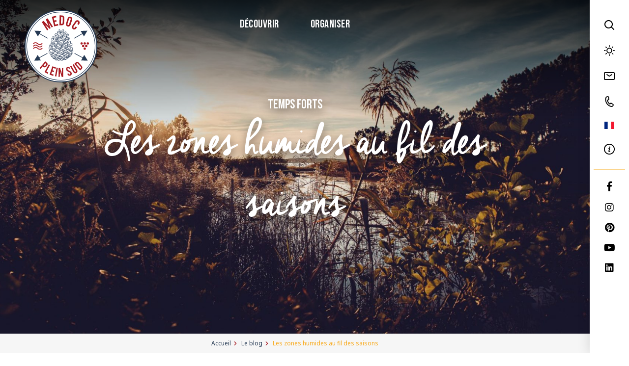

--- FILE ---
content_type: text/html; charset=UTF-8
request_url: https://www.medocpleinsud.com/journees-mondiales-zones-humides-medoc/
body_size: 13948
content:
<!doctype html>
<html lang="fr-FR" prefix="og: http://ogp.me/ns#" class="no-js no-ie">
    <head>
        <meta charset="UTF-8">
        <title>Les zones humides au fil des saisons : Médoc plein Sud</title>
        <meta http-equiv="X-UA-Compatible" content="IE=edge,chrome=1">
        <meta name="viewport" content="width=device-width, initial-scale=1.0, minimum-scale=1.0, maximum-scale=1.0, user-scalable=no">
        <link href="//www.google-analytics.com" rel="dns-prefetch">
        <link rel="apple-touch-icon" sizes="180x180" href="https://www.medocpleinsud.com/wp-content/themes/otmedoc/images/favicons/apple-touch-icon.png">
        <link rel="icon" type="image/png" sizes="32x32" href="https://www.medocpleinsud.com/wp-content/themes/otmedoc/images/favicons/favicon-32x32.png">
        <link rel="icon" type="image/png" sizes="16x16" href="https://www.medocpleinsud.com/wp-content/themes/otmedoc/images/favicons/favicon-16x16.png">
        <link rel="manifest" href="https://www.medocpleinsud.com/wp-content/themes/otmedoc/images/favicons/site.webmanifest">
        <meta name="msapplication-TileColor" content="#da532c">
        <meta name="theme-color" content="#ffffff">
        <link href="//www.google-analytics.com" rel="dns-prefetch">

        
<!-- This site is optimized with the Yoast SEO plugin v10.0.1 - https://yoast.com/wordpress/plugins/seo/ -->
<meta name="description" content="Découvrez le Médoc autrement au cours des Journées Mondiales des Zones Humides ! Etangs, lagunes, mares, ruisseaux... Retrouvez le programme complet ici."/>
<link rel="canonical" href="https://www.medocpleinsud.com/journees-mondiales-zones-humides-medoc/" />
<link rel="publisher" href="https://g.co/kgs/6grfNj2"/>
<meta property="og:locale" content="fr_FR" />
<meta property="og:type" content="article" />
<meta property="og:title" content="Les zones humides au fil des saisons : Médoc plein Sud" />
<meta property="og:description" content="Découvrez le Médoc autrement au cours des Journées Mondiales des Zones Humides ! Etangs, lagunes, mares, ruisseaux... Retrouvez le programme complet ici." />
<meta property="og:url" content="https://www.medocpleinsud.com/journees-mondiales-zones-humides-medoc/" />
<meta property="og:site_name" content="Médoc plein Sud" />
<meta property="article:publisher" content="https://www.facebook.com/leporgeocean/" />
<meta property="article:section" content="Temps forts" />
<meta property="article:published_time" content="2024-01-14T16:04:13+00:00" />
<meta property="article:modified_time" content="2026-01-23T14:13:00+00:00" />
<meta property="og:updated_time" content="2026-01-23T14:13:00+00:00" />
<meta property="og:image" content="https://www.medocpleinsud.com/wp-content/uploads/2022/01/journees-mondiales-zones-humides-medoc-1200x800.jpg" />
<meta property="og:image:secure_url" content="https://www.medocpleinsud.com/wp-content/uploads/2022/01/journees-mondiales-zones-humides-medoc-1200x800.jpg" />
<meta property="og:image:width" content="1200" />
<meta property="og:image:height" content="800" />
<meta property="og:image:alt" content="Journées mondiales zones humides médoc" />
<meta name="twitter:card" content="summary_large_image" />
<meta name="twitter:description" content="Découvrez le Médoc autrement au cours des Journées Mondiales des Zones Humides ! Etangs, lagunes, mares, ruisseaux... Retrouvez le programme complet ici." />
<meta name="twitter:title" content="Les zones humides au fil des saisons : Médoc plein Sud" />
<meta name="twitter:image" content="https://www.medocpleinsud.com/wp-content/uploads/2022/01/journees-mondiales-zones-humides-medoc.jpg" />
<script type='application/ld+json'>{"@context":"https://schema.org","@type":"BreadcrumbList","itemListElement":[{"@type":"ListItem","position":1,"item":{"@id":"https://www.medocpleinsud.com/","name":"Accueil"}},{"@type":"ListItem","position":2,"item":{"@id":"https://www.medocpleinsud.com/decouvrir/le-blog/","name":"Le blog"}},{"@type":"ListItem","position":3,"item":{"@id":"https://www.medocpleinsud.com/journees-mondiales-zones-humides-medoc/","name":"Les zones humides au fil des saisons"}}]}</script>
<!-- / Yoast SEO plugin. -->

<link rel='dns-prefetch' href='//translate.google.com' />
<link rel='dns-prefetch' href='//use.fontawesome.com' />
<link rel='dns-prefetch' href='//fonts.googleapis.com' />
<link rel='dns-prefetch' href='//s.w.org' />
		<script type="text/javascript">
			window._wpemojiSettings = {"baseUrl":"https:\/\/s.w.org\/images\/core\/emoji\/11.2.0\/72x72\/","ext":".png","svgUrl":"https:\/\/s.w.org\/images\/core\/emoji\/11.2.0\/svg\/","svgExt":".svg","source":{"concatemoji":"https:\/\/www.medocpleinsud.com\/wp-includes\/js\/wp-emoji-release.min.js"}};
			!function(e,a,t){var n,r,o,i=a.createElement("canvas"),p=i.getContext&&i.getContext("2d");function s(e,t){var a=String.fromCharCode;p.clearRect(0,0,i.width,i.height),p.fillText(a.apply(this,e),0,0);e=i.toDataURL();return p.clearRect(0,0,i.width,i.height),p.fillText(a.apply(this,t),0,0),e===i.toDataURL()}function c(e){var t=a.createElement("script");t.src=e,t.defer=t.type="text/javascript",a.getElementsByTagName("head")[0].appendChild(t)}for(o=Array("flag","emoji"),t.supports={everything:!0,everythingExceptFlag:!0},r=0;r<o.length;r++)t.supports[o[r]]=function(e){if(!p||!p.fillText)return!1;switch(p.textBaseline="top",p.font="600 32px Arial",e){case"flag":return s([55356,56826,55356,56819],[55356,56826,8203,55356,56819])?!1:!s([55356,57332,56128,56423,56128,56418,56128,56421,56128,56430,56128,56423,56128,56447],[55356,57332,8203,56128,56423,8203,56128,56418,8203,56128,56421,8203,56128,56430,8203,56128,56423,8203,56128,56447]);case"emoji":return!s([55358,56760,9792,65039],[55358,56760,8203,9792,65039])}return!1}(o[r]),t.supports.everything=t.supports.everything&&t.supports[o[r]],"flag"!==o[r]&&(t.supports.everythingExceptFlag=t.supports.everythingExceptFlag&&t.supports[o[r]]);t.supports.everythingExceptFlag=t.supports.everythingExceptFlag&&!t.supports.flag,t.DOMReady=!1,t.readyCallback=function(){t.DOMReady=!0},t.supports.everything||(n=function(){t.readyCallback()},a.addEventListener?(a.addEventListener("DOMContentLoaded",n,!1),e.addEventListener("load",n,!1)):(e.attachEvent("onload",n),a.attachEvent("onreadystatechange",function(){"complete"===a.readyState&&t.readyCallback()})),(n=t.source||{}).concatemoji?c(n.concatemoji):n.wpemoji&&n.twemoji&&(c(n.twemoji),c(n.wpemoji)))}(window,document,window._wpemojiSettings);
		</script>
		<style type="text/css">
img.wp-smiley,
img.emoji {
	display: inline !important;
	border: none !important;
	box-shadow: none !important;
	height: 1em !important;
	width: 1em !important;
	margin: 0 .07em !important;
	vertical-align: -0.1em !important;
	background: none !important;
	padding: 0 !important;
}
</style>
	<link rel='stylesheet' id='wp-block-library-css'  href='https://www.medocpleinsud.com/wp-includes/css/dist/block-library/style.min.css' type='text/css' media='all' />
<link rel='stylesheet' id='contact-form-7-css'  href='https://www.medocpleinsud.com/wp-content/plugins/contact-form-7/includes/css/styles.css' type='text/css' media='all' />
<link rel='stylesheet' id='weather-font-css'  href='https://www.medocpleinsud.com/wp-content/plugins/iris-weather/public/styles/weather-icons.css' type='text/css' media='' />
<link rel='stylesheet' id='google-language-translator-css'  href='https://www.medocpleinsud.com/wp-content/plugins/google-language-translator/css/style.css' type='text/css' media='' />
<link rel='stylesheet' id='iris-sso-instagram-css'  href='https://www.medocpleinsud.com/wp-content/plugins/iris-sso-instagram/assets/dist/css/app_shared.min.css' type='text/css' media='all' />
<link rel='stylesheet' id='font-awesome-css'  href='https://use.fontawesome.com/releases/v5.0.9/css/all.css' type='text/css' media='all' />
<link rel='stylesheet' id='google-font-css'  href='https://fonts.googleapis.com/css?family=Noto+Sans:400,400i,700,700i|Material+Icons' type='text/css' media='all' />
<link rel='stylesheet' id='slick-css'  href='https://www.medocpleinsud.com/wp-content/themes/otmedoc/js/vendor/slick/slick.css' type='text/css' media='all' />
<link rel='stylesheet' id='app-lib-css'  href='https://www.medocpleinsud.com/wp-content/themes/otmedoc/css/app-lib.css' type='text/css' media='all' />
<link rel='stylesheet' id='app-css'  href='https://www.medocpleinsud.com/wp-content/themes/otmedoc/css/app.css' type='text/css' media='all' />
<link rel='stylesheet' id='print-css'  href='https://www.medocpleinsud.com/wp-content/themes/otmedoc/css/print.css' type='text/css' media='print' />
<script type='text/javascript' src='https://www.medocpleinsud.com/wp-includes/js/jquery/jquery.js'></script>
<script type='text/javascript' src='https://www.medocpleinsud.com/wp-includes/js/jquery/jquery-migrate.min.js'></script>
<script type='text/javascript' src='https://www.medocpleinsud.com/wp-content/plugins/iris-weather/public/scripts/app_shared.js'></script>
<link rel='https://api.w.org/' href='https://www.medocpleinsud.com/wp-json/' />
<link rel='shortlink' href='https://www.medocpleinsud.com/?p=8381' />
<link rel="alternate" type="application/json+oembed" href="https://www.medocpleinsud.com/wp-json/oembed/1.0/embed?url=https%3A%2F%2Fwww.medocpleinsud.com%2Fjournees-mondiales-zones-humides-medoc%2F" />
<link rel="alternate" type="text/xml+oembed" href="https://www.medocpleinsud.com/wp-json/oembed/1.0/embed?url=https%3A%2F%2Fwww.medocpleinsud.com%2Fjournees-mondiales-zones-humides-medoc%2F&#038;format=xml" />
<style type="text/css">p.hello { font-size:12px; color:darkgray; }#google_language_translator, #flags { text-align:left; }#google_language_translator { clear:both; }#flags { width:165px; }#flags a { display:inline-block; margin-right:2px; }#google_language_translator a {display: none !important; }.goog-te-gadget {color:transparent !important;}.goog-te-gadget { font-size:0px !important; }.goog-branding { display:none; }.goog-tooltip {display: none !important;}.goog-tooltip:hover {display: none !important;}.goog-text-highlight {background-color: transparent !important; border: none !important; box-shadow: none !important;}#google_language_translator { display:none; }#google_language_translator select.goog-te-combo { color:#32373c; }.goog-te-banner-frame{visibility:hidden !important;}body { top:0px !important;}#glt-translate-trigger { left:20px; right:auto; }#glt-translate-trigger > span { color:#ffffff; }#glt-translate-trigger { background:#f89406; }.goog-te-gadget .goog-te-combo { width:100%; }</style>
            <script type="application/ld+json">
        {
            "@context": "http://schema.org/",
            "@type": "Article",
            "headline": "Les zones humides au fil des saisons",
            "description": "<p>Les zones humides au fil des saisons La Journée Mondiale des Zones Humides (JMZH) est célébrée chaque année le 2 février. Date à laquelle est signée la Convention de Ramsar pour la protection des zones humides en 1971. Les zones humides présentent des intérêts majeurs pour la protection de l’eau, élément indispensable à toute forme [&hellip;]</p>
",
            "datePublished": "2024-01-14 05:04:13",
            "dateModified": "2026-01-23 03:13:00",
            "url": "https://www.medocpleinsud.com/journees-mondiales-zones-humides-medoc/",
            "image": {
                "@type": "ImageObject",
                "url":"https://www.medocpleinsud.com/wp-content/uploads/2022/01/journees-mondiales-zones-humides-medoc-600x400.jpg",
                "width":"300",
                "height":"200"
            },
            "publisher": {
                "@type": "Organization",
                "name": "Médoc plein Sud",
                "logo": {
                    "@type": "ImageObject",
                    "url":"https://www.medocpleinsud.com/wp-content/themes/otmedoc/images/logo.svg"
                }
            },
            "mainEntityOfPage": {
                "@type": "WebPage",
                "@id": "https://www.medocpleinsud.com/journees-mondiales-zones-humides-medoc/"
            },
            "author": {
                "@type": "Person",
                "name": "Anaïs"
            }
        }
    </script>



<script type="application/ld+json">
    {
        "@context": "http://schema.org/",
        "@type": "TouristInformationCenter",
        "name": "",
        "address": {
            "@type": "PostalAddress",
            "streetAddress":"",
            "postalCode":"",
            "addressLocality":""
        },
        "image": {
            "@type": "ImageObject",
            "url":"https://www.medocpleinsud.com/wp-content/themes/otmedoc/images/logo.svg"
        },
        "telephone": "+33 5 64 31 07 77",
        "geo": {
            "@type": "GeoCoordinates",
            "latitude": "",
            "longitude": ""
        },
        "sameAs" : [
            "https://www.facebook.com/leporgeocean/","https://www.instagram.com/medocpleinsud/","https://www.youtube.com/@medocpleinsud","https://fr.pinterest.com/medocpleinsud/"        ]
    }
</script>	
	            <!-- Google Tag Manager -->
<script>(function(w,d,s,l,i){w[l]=w[l]||[];w[l].push({'gtm.start':
new Date().getTime(),event:'gtm.js'});var f=d.getElementsByTagName(s)[0],
j=d.createElement(s),dl=l!='dataLayer'?'&l='+l:'';j.async=true;j.src=
'https://www.googletagmanager.com/gtm.js?id='+i+dl;f.parentNode.insertBefore(j,f);
})(window,document,'script','dataLayer','GTM-58F7G7Z');</script>
<!-- End Google Tag Manager -->    </head>
    
    <body class="post-template-default single single-post postid-8381 single-format-standard" lang="fr">

    <!-- Google Tag Manager (noscript) -->
<noscript><iframe src="https://www.googletagmanager.com/ns.html?id=GTM-58F7G7Z"
height="0" width="0" style="display:none;visibility:hidden"></iframe></noscript>
<!-- End Google Tag Manager (noscript) -->
    
    <div class="toolbar">
    <ul class="toolbarList">
        <li class="toolbarItem toolbarItem--search">
            <a href="javascript:void:(0);" class="js-wpSearchLayoutOpen" data-toggle="tooltip" data-placement="left"
               title="Rechercher">
                <span>Je recherche</span>
            </a>
        </li>
        <li class="toolbarItem toolbarItem--weather" data-box="weatherBox">
            <a href="https://www.medocpleinsud.com/meteo/" data-toggle="tooltip" data-placement="left"
               title="Météo">
                <span>Météo</span>
            </a>
        </li>

        <li class="toolbarItem toolbarItem--contact">
            <a href="https://www.medocpleinsud.com/organiser/informations-pratiques/nous-contacter/" data-toggle="tooltip" data-placement="left"
               title="Nous contacter">
                <span>Nous contacter</span>
            </a>
        </li>

        <li class="toolbarItem toolbarItem--phone">
            <a href="https://www.medocpleinsud.com/organiser/informations-pratiques/nous-contacter/" data-original-title="+33 5 64 31 07 77"
               data-toggle="tooltip" data-placement="left" title="+33 5 64 31 07 77" class="GtmButtonContactTelHome">
                <span>Nous contacter</span>
            </a>
        </li>

        <li class="toolbarItem toolbarItem--lang fr">
            <div class="langSwitcher" id="langSwitcher" data-current-lang="fr">
                <p class="langSwitcher_current">
                    <a class="nturl notranslate fr flag" title="Français" data-lang="French">FR</a>
                </p>
                <ul class="langSwitcher_langs">
                    <li><a class="nturl notranslate en flag" title="English" data-lang="English">EN</a></li>
                    <li><a class="nturl notranslate de flag" title="German" data-lang="German">DE</a></li>
                </ul>
            </div>

        </li>

        <li class="toolbarItem toolbarItem--infos">
            <a href="https://www.medocpleinsud.com/organiser/informations-pratiques/" data-toggle="tooltip"
               data-placement="left" title="Infos pratiques">
                <span>Infos pratiques</span>
            </a>
        </li>

        <li class="toolbarItem toolbarItem--social">
            <div class="toolbarItem--socialList">
                                    <p class="toolbarItem--socialItem">
                        <a href="https://www.facebook.com/leporgeocean/" target="_blank" data-toggle="tooltip"
                           data-placement="left" title="Suivez-nous sur facebook"
                           class="GtmButtonConsultationFacebook">
                            <i aria-hidden="true" class="fab fa-facebook-f">
                                <span class="hide">Suivez-nous sur facebook</span>
                            </i>
                        </a>
                    </p>
                                                    <p class="toolbarItem--socialItem">
                        <a href="https://www.instagram.com/medocpleinsud/" target="_blank" data-toggle="tooltip"
                           data-placement="left" title="Suivez-nous sur instagram"
                           class="GtmButtonConsultationInstagram">
                            <i aria-hidden="true" class="fab fa-instagram">
                                <span class="hide">Suivez-nous sur instagram</span>
                            </i>
                        </a>
                    </p>
                                                    <p class="toolbarItem--socialItem">
                        <a href="https://fr.pinterest.com/medocpleinsud/" target="_blank" data-toggle="tooltip"
                           data-placement="left" title="Suivez-nous sur pinterest"
                           class="GtmButtonConsultationPinterest">
                            <i aria-hidden="true" class="fab fa-pinterest">
                                <span class="hide">Suivez-nous sur pinterest</span>
                            </i>
                        </a>
                    </p>
                                                    <p class="toolbarItem--socialItem">
                        <a href="https://www.youtube.com/@medocpleinsud" target="_blank" data-toggle="tooltip"
                           data-placement="left" title="Suivez-nous sur youtube"
                           class="GtmButtonConsultationYoutube">
                            <i aria-hidden="true" class="fab fa-youtube">
                                <span class="hide">Suivez-nous sur youtube</span>
                            </i>
                        </a>
                    </p>
                                                    <p class="toolbarItem--socialItem">
                        <a href="https://www.linkedin.com/company/office-de-tourisme-medoc-plein-sud/" target="_blank" data-toggle="tooltip"
                           data-placement="left" title="Suivez-nous sur linkedin"
                           class="GtmButtonConsultationLinkedin">
                            <i aria-hidden="true" class="fab fa-linkedin">
                                <span class="hide">Suivez-nous sur linkedin</span>
                            </i>
                        </a>
                    </p>
                            </div>
        </li>

    </ul>
</div>

    <div class="menuBox weatherPanel" id="weatherPanel">
        <div class="weatherPanelInner">
            <div class="weatherPanelHeader">
                <p class="weatherPanelTitle">
					Météo                </p>
                <p class="weatherPanelSubTitle">
					Médoc plein Sud                </p>
                <a href="javascript:void(0)" class="weatherPanelClose js-trigger-weather-panel-close icon-close">
                    <span>Fermer</span>
                </a>
            </div>
            <div class="weatherPanelBody">
								                    <div class="weatherPanelDetail">
						
							                            <div class="weatherPanelDetailItem">
                                <p class="itemDay">mardi 03 févr.</p>
                                <p class="itemTemperature">
                                    <i class="wi wi-day-rain"></i>
                                    <span>27°</span>
                                </p>
                                <p class="itemWind">
                                    <i class="icon-windsock"></i>
                                    <span>16 km/h</span>
                                </p>
                            </div>
						
							                            <div class="weatherPanelDetailItem">
                                <p class="itemDay">mercredi 04 févr.</p>
                                <p class="itemTemperature">
                                    <i class="wi wi-day-rain"></i>
                                    <span>27°</span>
                                </p>
                                <p class="itemWind">
                                    <i class="icon-windsock"></i>
                                    <span>9 km/h</span>
                                </p>
                            </div>
						
							                            <div class="weatherPanelDetailItem">
                                <p class="itemDay">jeudi 05 févr.</p>
                                <p class="itemTemperature">
                                    <i class="wi wi-day-rain"></i>
                                    <span>27°</span>
                                </p>
                                <p class="itemWind">
                                    <i class="icon-windsock"></i>
                                    <span>14 km/h</span>
                                </p>
                            </div>
						
							                            <div class="weatherPanelDetailItem">
                                <p class="itemDay">vendredi 06 févr.</p>
                                <p class="itemTemperature">
                                    <i class="wi wi-day-rain"></i>
                                    <span>26°</span>
                                </p>
                                <p class="itemWind">
                                    <i class="icon-windsock"></i>
                                    <span>15 km/h</span>
                                </p>
                            </div>
						
							                            <div class="weatherPanelDetailItem">
                                <p class="itemDay">samedi 07 févr.</p>
                                <p class="itemTemperature">
                                    <i class="wi wi-day-rain"></i>
                                    <span>28°</span>
                                </p>
                                <p class="itemWind">
                                    <i class="icon-windsock"></i>
                                    <span>13 km/h</span>
                                </p>
                            </div>
						                    </div>
				                <div class="weatherPanelLink">
					<li class="page_item page-item-316"><a href="https://www.medocpleinsud.com/meteo/avensan/">Avensan</a></li>
<li class="page_item page-item-322"><a href="https://www.medocpleinsud.com/meteo/brach/">Brach</a></li>
<li class="page_item page-item-318"><a href="https://www.medocpleinsud.com/meteo/castelnau-de-medoc/">Castelnau-de-Médoc</a></li>
<li class="page_item page-item-312"><a href="https://www.medocpleinsud.com/meteo/le-porge/">Le Porge</a></li>
<li class="page_item page-item-331"><a href="https://www.medocpleinsud.com/meteo/le-temple/">Le Temple</a></li>
<li class="page_item page-item-333"><a href="https://www.medocpleinsud.com/meteo/listrac-medoc/">Listrac-Médoc</a></li>
<li class="page_item page-item-320"><a href="https://www.medocpleinsud.com/meteo/moulis-en-medoc/">Moulis-en-Médoc</a></li>
<li class="page_item page-item-329"><a href="https://www.medocpleinsud.com/meteo/sainte-helene/">Sainte-Hélène</a></li>
<li class="page_item page-item-324"><a href="https://www.medocpleinsud.com/meteo/salaunes/">Salaunes</a></li>
<li class="page_item page-item-326"><a href="https://www.medocpleinsud.com/meteo/saumos/">Saumos</a></li>
                </div>
            </div>

        </div>
    </div>


        <div class="overlay"></div>
        <div class="wrapper  ">
            <header class="header bigHeader header--transparent" role="banner">

                <div class="navbar">
                                            <p class="logo">
                            <a class="logoItem" href="https://www.medocpleinsud.com">
                                <img src="https://www.medocpleinsud.com/wp-content/themes/otmedoc/images/logo.svg" alt="Médoc plein Sud">
                                <span class="hide">Médoc plein Sud</span>
                            </a>
                        </p>
                    
                    <div class="mainNav" id="mainNav">
                        <a class="subMenuClose js-maxiMenuClose" href="javascript:void(0)">Fermer</a>
<nav class="nav" id="nav" role="navigation">
    <ul>
        <li class="menuItemHasChildren menuItemHasChildren--decouvrir ">
            <a href="https://www.medocpleinsud.com/decouvrir/">Découvrir</a>
                        <div class="subMenu" id="subMenu--decouvrir">
                <div class="container container--flex">
                    <div class="subMenuCol">
                        <ul id="menu-menu-decouvrir" class="subMenuContainer"><li id="menu-item-277" class="menu-item menu-item-type-post_type menu-item-object-page menu-item-277"><a href="https://www.medocpleinsud.com/decouvrir/esprit-pigne/">L’esprit Pigne !</a></li>
<li id="menu-item-278" class="menu-item menu-item-type-post_type menu-item-object-page menu-item-278"><a href="https://www.medocpleinsud.com/decouvrir/ocean-atlantique/">Océan Atlantique</a></li>
<li id="menu-item-3929" class="menu-item menu-item-type-post_type menu-item-object-page menu-item-3929"><a href="https://www.medocpleinsud.com/decouvrir/le-porge-village-et-ocean/">Le Porge, village et océan</a></li>
<li id="menu-item-279" class="menu-item menu-item-type-post_type menu-item-object-page menu-item-279"><a href="https://www.medocpleinsud.com/decouvrir/foret-pins-medoc/">La forêt de pins du Médoc</a></li>
<li id="menu-item-280" class="menu-item menu-item-type-post_type menu-item-object-page menu-item-280"><a href="https://www.medocpleinsud.com/decouvrir/vignobles-medoc-plein-sud/">Vignobles de Médoc plein Sud</a></li>
<li id="menu-item-1910" class="menu-item menu-item-type-post_type menu-item-object-page menu-item-1910"><a href="https://www.medocpleinsud.com/decouvrir/osez-le-naturisme/">Osez le naturisme !</a></li>
<li id="menu-item-281" class="menu-item menu-item-type-post_type menu-item-object-page menu-item-281"><a href="https://www.medocpleinsud.com/decouvrir/respirez-prenez-votre-temps/">Respirez, prenez votre temps… C’est les vacances !</a></li>
<li id="menu-item-282" class="menu-item menu-item-type-post_type menu-item-object-page menu-item-282"><a href="https://www.medocpleinsud.com/decouvrir/les-incontournables/">Les incontournables à moins d&rsquo;une heure !</a></li>
<li id="menu-item-283" class="menu-item menu-item-type-post_type menu-item-object-page current_page_parent menu-item-283"><a href="https://www.medocpleinsud.com/decouvrir/le-blog/">Le blog</a></li>
<li id="menu-item-424" class="menu-item menu-item-type-custom menu-item-object-custom menu-item-424"><a href="https://www.medocpleinsud.com/decouvrir/le-blog/#temps-forts">Temps Forts</a></li>
</ul>                    </div>
                    <div class="subMenuThumbnail subMenuCol">
                        <div class="subMenuThumbnailContainer">
                            <img data-menu-id="menu-item-277" class="subMenuThumbnailItem" src="https://www.medocpleinsud.com/wp-content/uploads/2021/11/46565206804_01982a1543_o-550x550.jpg" alt="L’esprit Pigne !"/><img data-menu-id="menu-item-278" class="subMenuThumbnailItem" src="https://www.medocpleinsud.com/wp-content/uploads/2025/07/surf-le-porge-gironde-plage-le-gressier-2-550x550.jpg" alt="Océan Atlantique"/><img data-menu-id="menu-item-3929" class="subMenuThumbnailItem" src="https://www.medocpleinsud.com/wp-content/uploads/2021/11/lowres-0443-550x550.jpg" alt="Le Porge, village et océan"/><img data-menu-id="menu-item-279" class="subMenuThumbnailItem" src="https://www.medocpleinsud.com/wp-content/uploads/2021/11/lowres-0251-550x550.jpg" alt="La forêt de pins du Médoc"/><img data-menu-id="menu-item-280" class="subMenuThumbnailItem" src="https://www.medocpleinsud.com/wp-content/uploads/2025/10/vignoble-du-medoc-a-listrac-pendant-les-vendanges-2-550x550.jpg" alt="Vignobles de Médoc plein Sud"/><img data-menu-id="menu-item-1910" class="subMenuThumbnailItem" src="https://www.medocpleinsud.com/wp-content/uploads/2021/12/dsc_1454-550x550.jpg" alt="Osez le naturisme !"/><img data-menu-id="menu-item-281" class="subMenuThumbnailItem" src="https://www.medocpleinsud.com/wp-content/uploads/2021/12/lowres-04857-550x550.jpg" alt="Respirez, prenez votre temps… C’est les vacances !"/><img data-menu-id="menu-item-282" class="subMenuThumbnailItem" src="https://www.medocpleinsud.com/wp-content/uploads/2021/12/29194308288_238eb5168a_o-550x550.jpg" alt="Les incontournables à moins d'une heure !"/><img data-menu-id="menu-item-283" class="subMenuThumbnailItem" src="https://www.medocpleinsud.com/wp-content/uploads/2025/10/pique-nique-a-letang-de-la-levade-a-sainte-helene-2-550x550.jpg" alt="Le blog"/><img data-menu-id="menu-item-424" class="subMenuThumbnailItem" src="https://www.medocpleinsud.com/wp-content/uploads/2019/03/visu-03--550x550.jpg" alt="Temps Forts"/>                        </div>
                    </div>
                </div>
            </div>
        </li>

        <li class="menuItemHasChildren menuItemHasChildren--organiser ">
            <a href="https://www.medocpleinsud.com/organiser/">Organiser</a>
                        <div class="subMenu" id="subMenu--organiser">
                <div class="container container--flex">
                    <div class="subMenuCol">
                        <ul id="menu-menu-organiser" class="subMenuContainer"><li id="menu-item-292" class="menu-item menu-item-type-post_type menu-item-object-page menu-item-292"><a href="https://www.medocpleinsud.com/organiser/hebergements/">Hébergements</a></li>
<li id="menu-item-293" class="menu-item menu-item-type-post_type menu-item-object-page menu-item-293"><a href="https://www.medocpleinsud.com/organiser/restaurants-et-producteurs/">Restauration &#038; producteurs</a></li>
<li id="menu-item-2864" class="menu-item menu-item-type-post_type menu-item-object-page menu-item-2864"><a href="https://www.medocpleinsud.com/organiser/chateaux-viticoles-dans-le-medoc/">Châteaux viticoles dans le Médoc</a></li>
<li id="menu-item-295" class="menu-item menu-item-type-post_type menu-item-object-page menu-item-295"><a href="https://www.medocpleinsud.com/organiser/toutes-les-activites/">Toutes les activités</a></li>
<li id="menu-item-296" class="menu-item menu-item-type-post_type menu-item-object-page menu-item-296"><a href="https://www.medocpleinsud.com/organiser/aires-de-pique-nique/">Aires de pique-nique</a></li>
<li id="menu-item-297" class="menu-item menu-item-type-post_type menu-item-object-page menu-item-297"><a href="https://www.medocpleinsud.com/organiser/faire-son-marche/">Faire son marché</a></li>
<li id="menu-item-20101" class="menu-item menu-item-type-post_type menu-item-object-page menu-item-20101"><a href="https://www.medocpleinsud.com/organiser/webcam-le-porge-ocean/">Webcam Le Porge Océan, plage du Gressier</a></li>
<li id="menu-item-298" class="infos-pratiques menu-item menu-item-type-post_type menu-item-object-page menu-item-298"><a href="https://www.medocpleinsud.com/organiser/informations-pratiques/">Informations pratiques</a></li>
</ul>                    </div>
                    <div class="subMenuThumbnail subMenuCol">
                        <div class="subMenuThumbnailContainer">
                            <img data-menu-id="menu-item-292" class="subMenuThumbnailItem" src="https://www.medocpleinsud.com/wp-content/uploads/2025/06/hebergement-gite-en-gamille-medoc-le-porge-gironde-4-550x550.jpg" alt="Hébergements"/><img data-menu-id="menu-item-293" class="subMenuThumbnailItem" src="https://www.medocpleinsud.com/wp-content/uploads/2019/03/30207897014_aa6854dd2d_k-550x550.jpg" alt="Restauration & producteurs"/><img data-menu-id="menu-item-2864" class="subMenuThumbnailItem" src="https://www.medocpleinsud.com/wp-content/uploads/2025/07/chateau-viticole-medoc-vin-chateau-liouner-listrac-medoc-550x550.jpg" alt="Châteaux viticoles dans le Médoc"/><img data-menu-id="menu-item-295" class="subMenuThumbnailItem" src="https://www.medocpleinsud.com/wp-content/uploads/2025/07/etang-davensan-activite-famille-gironde-550x550.jpg" alt="Toutes les activités"/><img data-menu-id="menu-item-296" class="subMenuThumbnailItem" src="https://www.medocpleinsud.com/wp-content/uploads/2025/10/pique-nique-a-letang-de-la-levade-a-sainte-helene-4-550x550.jpg" alt="Aires de pique-nique"/><img data-menu-id="menu-item-297" class="subMenuThumbnailItem" src="https://www.medocpleinsud.com/wp-content/uploads/2025/08/marche-de-castelnau-de-medoc-3-550x550.jpg" alt="Faire son marché"/><img data-menu-id="menu-item-20101" class="subMenuThumbnailItem" src="https://www.medocpleinsud.com/wp-content/uploads/wpetourisme/Plage-du-Gressier-le-Porge-Ocean--Clement-Chambaud--2--2-550x550.jpg" alt="Webcam Le Porge Océan, plage du Gressier"/><img data-menu-id="menu-item-298" class="subMenuThumbnailItem" src="https://www.medocpleinsud.com/wp-content/uploads/2019/03/business-2846221_1920-550x550.jpg" alt="Informations pratiques"/>                        </div>
                    </div>
                </div>
            </div>
        </li>
    </ul>
</nav>
                    </div>

                    <div class="burger">
                        <p class="burgerInitial">
                            <span class="burgerInitialLine"></span>
                            <span class="burgerInitialLine"></span>
                            <span class="burgerInitialLine"></span>
                        </p>
                        <p class="burgerCross">
                            <span class="burgerCrossLine"></span>
                            <span class="burgerCrossLine"></span>
                        </p>
                        </p>
                    </div>

                </div>
            </header>
            

<div class="internalHeader internalHeader--big">

            <p class="internalHeaderThumbnail" style="background-image: url(https://www.medocpleinsud.com/wp-content/uploads/2022/01/211016_pnrmedoc_sentierdelaberle-lacanau-7-1600x900.jpg)"></p>
    
    <div class="internalHeaderContent article">

                    <p class="subTitle"> Temps forts </p>
        
        <h1 class="entryTitle"> Les zones humides au fil des saisons </h1>
    </div>

</div>




    <p class="breadcrumbs">
		<span>
			<span>
				<a href="https://www.medocpleinsud.com">Accueil</a>
                <span>
					<a href="https://www.medocpleinsud.com/decouvrir/le-blog/" rel="v:url" property="v:title">Le blog</a>
                    <span class="breadcrumb_last">Les zones humides au fil des saisons</span>
				</span>
			</span>
		</span>
    </p>





    <main id="main" role="main">

        <section class="section clear" id="primary">

            <div class="container">

                
                    <article id="post-8381" class="article post-8381 post type-post status-publish format-standard has-post-thumbnail hentry category-temps-forts">

                                                    <div class="singleMeta entryMeta">
                                <span class="singleMetaDate entryMetaDate">
                                    Le 14 janvier 2024 -                                 </span>
                                <span class="singleMetaAuthor entryMetaAuthor">
                                    par                                     <a href="https://www.medocpleinsud.com/author/communication/">
                                        Anaïs                                    </a>

                                </span>
                                                                    <span class="entryMetaViews">
                                        1950                                    </span>
                                                            </div>
                            <div class="singleMetaCategories">
                                                                     <ul class="postItemContentCategoryList">
                                                                                        <li class="postItemContentCategoryItem withLink">
                                                    <a href="https://www.medocpleinsud.com/decouvrir/le-blog//#temps-forts">
                                                        Temps forts                                                    </a>
                                                </li>
                                                                                                                        </ul>
                                                            </div>
                        
                        <h2>Les zones humides au fil des saisons</h2>
<div class="excerpt" style="text-align: center;">La Journée Mondiale des Zones Humides (JMZH) est célébrée chaque année le 2 février. Date à laquelle est signée la Convention de Ramsar pour la protection des zones humides en 1971. Les zones humides présentent des intérêts majeurs pour la protection de l’eau, élément indispensable à toute forme de vie mais également pour le maintien d’écosystèmes uniques et irremplaçables !</div>
<h3><strong>Des temps forts tout au long de l&rsquo;année dans le Médoc</strong></h3>
<h4>Découverte des zones humides dans le Médoc</h4>
<p><span style="font-weight: 400;">Devenue un incontournable des animations naturalistes en Médoc, la <strong>Journée mondiale des zones humides</strong> introduisait chaque année au mois de février 15 jours de sorties gratuites animées par le collectif des Arpenteurs. En 2025, le concept se réinvente ! Il laisse place à un programme de sorties plus ambitieux, pour tous les publics, <strong>tout au long de l’année</strong>.</span></p>
<p>Le <strong>Médoc</strong> s’est depuis longtemps saisi de cette manifestation de portée internationale afin de proposer un programme complet. Des conférences-débats, des sorties nature, des expositions&#8230; Vous aurez le choix parmi de <a href="https://drive.google.com/drive/folders/137VKuuWPTybaDr9OvJP9gAezbQRl-sLM"><strong>nombreuses animations</strong></a> ! Ces animations sont l&rsquo;occasion de découvrir l’<strong>importance de la préservation des espaces</strong>. Devenu un rendez-vous incontournable des curieux et des amoureux de la nature, le programme « <strong>Les zones humides au fil des saisons</strong>« <strong> </strong>vous invite à découvrir la nature comme vous ne l&rsquo;avez jamais vue.</p>
<p style="text-align: center;"><a class="button" href="https://www.pnr-medoc.fr/agenda.html">Je consulte le programme 2026</a></p>
<div class="highlight" style="text-align: center;">Des sorties et animations proposées pour (re)découvrir le territoire Médocain et ses richesses naturelles.</div>
<div class="sectionCTA"><div class="strateCTA strateCTA-largeCTA50 wp-caption"><p class="strateCTAThumbnail"><a href="https://www.medocpleinsud.com/wp-content/uploads/2022/01/dunes_marais_hourtin.jpg" data-fancybox="gallery" data-caption="Dunes et marais d'Hourtin © Parc naturel régional Médoc"><span style="background-image:url(https://www.medocpleinsud.com/wp-content/uploads/2022/01/dunes_marais_hourtin.jpg);"></span></a></p><p class="strateCTALegende wp-caption-text">Dunes et marais d'Hourtin © Parc naturel régional Médoc</p></div>
<div class="strateCTA strateCTA-largeCTA50 wp-caption"><p class="strateCTAThumbnail"><a href="https://www.medocpleinsud.com/wp-content/uploads/2022/01/ile_nouvelle.jpeg" data-fancybox="gallery" data-caption="Ile Nouvelle © Écoacteurs en Médoc"><span style="background-image:url(https://www.medocpleinsud.com/wp-content/uploads/2022/01/ile_nouvelle.jpeg);"></span></a></p><p class="strateCTALegende wp-caption-text">Ile Nouvelle © Écoacteurs en Médoc</p></div></div>
<h3><b>S’émerveiller au fil des saisons dans le Médoc</b></h3>
<p><span style="font-weight: 400;">Les <strong>Arpenteurs</strong> du <a href="https://www.medocpleinsud.com/decouvrir/les-incontournables/parc-naturel-regional-medoc/"><strong>Parc naturel régional Médoc</strong></a> travaillent collectivement depuis plusieurs mois pour proposer un programme qui réserve aux Médocains et visiteurs de nombreuses surprises ! </span><span style="font-weight: 400;">Expédition en canoë pour découvrir la Cistude d’Europe, balade en vélo pour plonger au cœur des marais estuariens ou encore randonnée pédestre pour arpenter les nombreux milieux humides du Médoc&#8230; De <strong>janvier à juin</strong>, ce sont <strong>33 rendez-vous gratuits</strong>, répartis sur 17 communes, qui seront proposés aux habitants et visiteurs ! </span><span style="font-weight: 400;">Petits et grands pourront également participer à un comptage de civelles, observer les grues cendrées ou encore explorer les rives du lac d’Hourtin à la nuit tombée.</span></p>
<h3>Comment participer ces visites guidées dans le Médoc ?</h3>
<p>N’oubliez pas de <strong>vous inscrire</strong> aux sorties proposées par mail ou téléphone auprès du <a href="https://www.pnr-medoc.fr/actualites/2023/12/29/journeemondialedeszoneshumides2024.html">Parc naturel régional Médoc</a>.  ☎️ 05 57 75 18 99 <span style="font-weight: 400;">| </span>📧 <a href="mailto:info@pnr-medoc.fr">info@pnr-medoc.fr</a></p>
<p style="text-align: center;"><a class="button" href="https://www.pnr-medoc.fr/agenda.html">Consulter l&rsquo;agenda des sorties du Pnr Médoc</a></p>
<div class="sectionCTA"><div class="strateCTA strateCTA-largeCTA100 wp-caption"><p class="strateCTAThumbnail"><a href="https://www.medocpleinsud.com/wp-content/uploads/2022/01/211016_pnrmedoc_sentierdelaberle-lacanau-7.jpg" data-fancybox="gallery" data-caption="Sentier de la Berle à Lacanau © Parc naturel régional Médoc"><span style="background-image:url(https://www.medocpleinsud.com/wp-content/uploads/2022/01/211016_pnrmedoc_sentierdelaberle-lacanau-7.jpg);"></span></a></p><p class="strateCTALegende wp-caption-text">Sentier de la Berle à Lacanau © Parc naturel régional Médoc</p></div></div>
            <div class="postsHighlight">
                <p class="postsHighlightTitle">
					Vous pourriez aimer                </p>
                <div class="postList">
					<div class="postItem gridItem js-click mh temps-forts">
    <p class="postItemThumbnail">
                <a href="https://www.medocpleinsud.com/visite-nature-patrimoine/">
            <img src="https://www.medocpleinsud.com/wp-content/uploads/2018/11/dsc1372-400x300.jpg" alt="Visites guidées dans le Médoc : Nature &amp; Patrimoine"/>
        </a>
    </p>
    <div class="postItemContent">
        <p class="postItemContentMeta entryMeta">
            <span class="entryMetaDate">
                Le 28 mars 2024 -            </span>
                            <span class="entryMetaViews">
                    8728                </span>
                    </p>

                    <ul class="postItemContentCategoryList">
                                <li class="postItemContentCategoryItem">
                        Temps forts                    </li>
                                                    </ul>
        
        <h3 class="postItemContentTitle">
            <a href="https://www.medocpleinsud.com/visite-nature-patrimoine/">Visites guidées dans le Médoc : Nature &amp; Patrimoine</a>
        </h3>

        <div class="postItemContentExcerpt">
            Nos visites guidées dans le Médoc Le territoire Médoc plein [...]        </div>
    </div>
</div>
<div class="postItem gridItem js-click mh eco-friendly">
    <p class="postItemThumbnail">
                <a href="https://www.medocpleinsud.com/5-conseils-vacances-ecoresponsables-medoc/">
            <img src="https://www.medocpleinsud.com/wp-content/uploads/2021/07/dsc1728-400x300.jpg" alt="5 conseils pour des vacances écoresponsables dans le Médoc"/>
        </a>
    </p>
    <div class="postItemContent">
        <p class="postItemContentMeta entryMeta">
            <span class="entryMetaDate">
                Le 3 août 2023 -            </span>
                            <span class="entryMetaViews">
                    1842                </span>
                    </p>

                    <ul class="postItemContentCategoryList">
                                <li class="postItemContentCategoryItem">
                        Éco-friendly                    </li>
                                                    </ul>
        
        <h3 class="postItemContentTitle">
            <a href="https://www.medocpleinsud.com/5-conseils-vacances-ecoresponsables-medoc/">5 conseils pour des vacances écoresponsables dans le Médoc</a>
        </h3>

        <div class="postItemContentExcerpt">
            DES VACANCES DURABLES ? On dit oui ! Les vacances, [...]        </div>
    </div>
</div>
<div class="postItem gridItem js-click mh eco-friendly">
    <p class="postItemThumbnail">
                <a href="https://www.medocpleinsud.com/le-porge-ocean-une-plage-ecoresponsable/">
            <img src="https://www.medocpleinsud.com/wp-content/uploads/2020/09/img_3065-400x300.jpg" alt="Le Porge-Océan, une plage écoresponsable"/>
        </a>
    </p>
    <div class="postItemContent">
        <p class="postItemContentMeta entryMeta">
            <span class="entryMetaDate">
                Le 12 septembre 2023 -            </span>
                            <span class="entryMetaViews">
                    2750                </span>
                    </p>

                    <ul class="postItemContentCategoryList">
                                <li class="postItemContentCategoryItem">
                        Éco-friendly                    </li>
                                                    </ul>
        
        <h3 class="postItemContentTitle">
            <a href="https://www.medocpleinsud.com/le-porge-ocean-une-plage-ecoresponsable/">Le Porge-Océan, une plage écoresponsable</a>
        </h3>

        <div class="postItemContentExcerpt">
            Première plage "zéro déchet" de France En 2014, Le Porge [...]        </div>
    </div>
</div>
                </div>
            </div>
		
    <div class="postComment content" id="avis">
        <p class="postCommentTitle">Commentaires</p>
        <div class="postCommentList">
            
                            <div class="postCommentItem">
                    <div class="postCommentItemMeta">
                       <span class="postCommentItemMetaName">
                            possevin mathilde                       </span>
                        <span class="postCommentItemMetaDate">
                                 - le 14 avril 2025                       </span>
                    </div>
                    <p class="postCommentItemContent">très difficile de trouver et d'etre informé sur les sorties nature prés d'Hourtin;merci d avance....de me prévenir</p>
                                                                <div class="postCommentItem postCommentItemReply">
                            <div class="postCommentItemMeta">
                                                                    <span class="postCommentItemMetaAvatar" style="background-image: url(https://secure.gravatar.com/avatar/053d231301f081b8e1983d9b23d79826?s=96&d=mm&r=g)"></span>
                                                                <span class="postCommentItemMetaName">
                                        Anaïs                                </span>
                                <span class="postCommentItemMetaDate">
                                     - le 15 avril 2025                                </span>
                            </div>
                            <p class="postCommentItemContent">Bonjour Madame Possevin, nous vous invitons à contacter nos collègues de l'office de tourisme Médoc Atlantique qui pourront vous renseigner sur les visites à Hourtin au 05 56 03 21 01. Belle journée !</p>
                        </div>
                    
                </div>



                            <div class="postCommentItem">
                    <div class="postCommentItemMeta">
                       <span class="postCommentItemMetaName">
                            Jacqueline Huguet                       </span>
                        <span class="postCommentItemMetaDate">
                                 - le 09 janvier 2025                       </span>
                    </div>
                    <p class="postCommentItemContent">Quel est le programme pour 2025?
Merci.</p>
                                                                <div class="postCommentItem postCommentItemReply">
                            <div class="postCommentItemMeta">
                                                                    <span class="postCommentItemMetaAvatar" style="background-image: url(https://secure.gravatar.com/avatar/053d231301f081b8e1983d9b23d79826?s=96&d=mm&r=g)"></span>
                                                                <span class="postCommentItemMetaName">
                                        Anaïs                                </span>
                                <span class="postCommentItemMetaDate">
                                     - le 09 janvier 2025                                </span>
                            </div>
                            <p class="postCommentItemContent">Bonjour Madame Huguet, 
Le format des JMZH a été revu et s'appelle désormais « Les zones humides au fil des saisons ». C’est un programme de sorties et d’animations annuel. Le programme sera communiqué dans quelques jours sur cet article. Les premières animations commencent le 25 janvier. N'hésitez pas à nous contacter au 05 64 31 07 77 si besoin.</p>
                        </div>
                    
                </div>



                    </div>

        
        <div class="postCommentForm form form--comments">
            	<div id="respond" class="comment-respond">
		<h3>Ajouter un commentaire <small><a rel="nofollow" id="cancel-comment-reply-link" href="/journees-mondiales-zones-humides-medoc/#respond" style="display:none;">Annuler la réponse</a></small></h3>			<form action="https://www.medocpleinsud.com/wp-comments-post.php" method="post" id="commentform" class="postFormCommentList">
				<p class="comment-notes"><span id="email-notes">Votre adresse de messagerie ne sera pas publiée.</span> Les champs obligatoires sont indiqués avec <span class="required">*</span></p><div class="formGroupContainer"> <div class="postCommentFormItem postCommentFormItem--author formGroup formGroup--50"><label>Nom<span class="required">*</span></label><input class="formControl" id="author" name="author" type="text" value="" size="30" required/></div>
<div class="postCommentFormItem formGroup formGroup--50"> <label>Email<span class="required">*</span></label><input class="formControl" id="email" name="email" type="email" value="" size="30" required/></div></div>
<div class="gglcptch gglcptch_v2"><div id="gglcptch_recaptcha_1474741771" class="gglcptch_recaptcha"></div>
				<noscript>
					<div style="width: 302px;">
						<div style="width: 302px; height: 422px; position: relative;">
							<div style="width: 302px; height: 422px; position: absolute;">
								<iframe src="https://www.google.com/recaptcha/api/fallback?k=6LdSApoUAAAAADwzXqS_lUZbwN6Msn-6HVLXLN7W" frameborder="0" scrolling="no" style="width: 302px; height:422px; border-style: none;"></iframe>
							</div>
						</div>
						<div style="border-style: none; bottom: 12px; left: 25px; margin: 0px; padding: 0px; right: 25px; background: #f9f9f9; border: 1px solid #c1c1c1; border-radius: 3px; height: 60px; width: 300px;">
							<textarea id="g-recaptcha-response" name="g-recaptcha-response" class="g-recaptcha-response" style="width: 250px !important; height: 40px !important; border: 1px solid #c1c1c1 !important; margin: 10px 25px !important; padding: 0px !important; resize: none !important;"></textarea>
						</div>
					</div>
				</noscript></div><div class="postCommentFormItem postCommentFormItem--comment formGroup"><label>Commentaire<span class="required">*</span></label><textarea id="comment" name="comment" rows="10" aria-required="true" required></textarea></div><p class="form-submit"><input name="submit" type="submit" id="submit" class="button" value="Envoyer" /> <input type='hidden' name='comment_post_ID' value='8381' id='comment_post_ID' />
<input type='hidden' name='comment_parent' id='comment_parent' value='0' />
</p>			</form>
			</div><!-- #respond -->
	        </div>
    </div>




                        

                    </article>

                
            </div>

        </section>

    </main>


<footer class="footer" role="contentinfo">

    <div class="footerTop container--flex">
        <div class="footerNewsletter footerCol">
            <p class="footerColThumbnail" style="background-image: url(https://www.medocpleinsud.com/wp-content/uploads/2019/07/14062022-dsc_4851-800x1200.jpg)"></p>
            <div class="footerColContainer">
                <div class="footerNewsletterTitle">
                    <p class="footerTitle">Newsletter</p>
                    <p class="footerExcerpt">Gardez la pigne ! Inscrivez-vous à notre lettre d'information.</p>
                </div>
                <div class="footerNewsletterForm">
                    <!-- <div class="form form--newsletter" data-email="">
                                    <form action="" method="POST">
                                        <div class="formGroup">
                                            <label></label>
                                            <input type="email" name="email" value="" aria-required="true" aria-invalid="false">
                                        </div>
                                        <button type="submit"></button>
                                    </form>
                                </div> -->
                    <a class="button" href="https://www.medocpleinsud.com/inscription-newsletter/">
                        M'inscrire                    </a>
                </div>
            </div>
        </div>
        <div class="footerVideo footerCol js-click">
            <p class="footerColThumbnail" style="background-image: url(https://www.medocpleinsud.com/wp-content/uploads/2025/01/photo-le-porge-4-1200x799.jpg)"></p>
            <div class="footerColContainer">
                <a class="footerTitle" href="https://www.medocpleinsud.com/en-video/">En vidéos </a>
            </div>
        </div>
    </div>

    <div class="footerBottom">
        <p class="footerLogo">
            <img src="https://www.medocpleinsud.com/wp-content/themes/otmedoc/images/logo.svg" alt="Médoc plein Sud">
        </p>
        <div class="container">
                            <div class="footerAddress">
                                                                    <div class="footerAddressItem">
                            <p class="footerAddressItemTitle">Bureau Touristique mobile : la Pignotte</p>
                            <div class="footerAddressItemContent">Le Porge Village & Le Porge Océan                                - 33680 Le Porge</div>
                        </div>
                                                                    <div class="footerAddressItem">
                            <p class="footerAddressItemTitle">Bureau Touristique mobile : le Pignon</p>
                            <div class="footerAddressItemContent">Sur le reste du territoire                                -  </div>
                        </div>
                                    </div>
                        <div class="footerPhone">
                <a href="tel:+33 5 64 31 07 77">+33 5 64 31 07 77</a>
            </div>
            <div class="footerButton">
                <a class="button" href="https://www.medocpleinsud.com/organiser/informations-pratiques/nous-contacter/">Nous contacter</a>
            </div>
            <div class="footerLinks">
                <ul id="menu-footer-menu" class="menu"><li id="menu-item-309" class="pro menu-item menu-item-type-post_type menu-item-object-page menu-item-309"><a href="https://www.medocpleinsud.com/espace-pro/">Espace pro &amp; presse</a></li>
<li id="menu-item-310" class="interactive-map menu-item menu-item-type-post_type menu-item-object-page menu-item-310"><a href="https://www.medocpleinsud.com/carte-interactive/">Carte interactive</a></li>
<li id="menu-item-311" class="brochure menu-item menu-item-type-post_type menu-item-object-page menu-item-311"><a href="https://www.medocpleinsud.com/organiser/informations-pratiques/nos-brochures/">Nos brochures</a></li>
</ul>            </div>
            <div class="footerCopyright">
                <a href="https://www.medocpleinsud.com/plan-du-site/">Plan du site</a>
                -
                <a href="https://www.medocpleinsud.com/mentions-legales/">Mentions légales</a>
                -
                <a href="javascript:openAxeptioCookies();">Éditer mes cookies</a> -
                <a href="https://www.medocpleinsud.com/politique-de-confidentialite/">Politique de confidentialité</a>
                -
                Made with <i class="fa fa-heart" aria-hidden="true"></i> by
                <a href="https://www.iris-interactive.fr" target="_blank">IRIS Interactive</a>
            </div>
        </div>

    </div>

            <div class="footerPartners">
            <div class="container">
                                    <div class="footerPartnersItem">
                                                <a href="https://www.atout-france.fr/" target="https://www.atout-france.fr/">                            <img src="https://www.medocpleinsud.com/wp-content/uploads/2025/01/loog-atout-france-117x75.png" alt="">
                            </a>                    </div>
                                    <div class="footerPartnersItem">
                                                <a href="https://www.adn-tourisme.fr/" target="https://www.adn-tourisme.fr/">                            <img src="https://www.medocpleinsud.com/wp-content/uploads/2025/01/logo-adn-tourisme-132x75.png" alt="">
                            </a>                    </div>
                                    <div class="footerPartnersItem">
                                                <a href="https://www.nouvelle-aquitaine-tourisme.com/fr" target="https://www.nouvelle-aquitaine-tourisme.com/fr">                            <img src="https://www.medocpleinsud.com/wp-content/uploads/2025/01/logo-region-nouvelle-aquitaine-white-59x75.png" alt="">
                            </a>                    </div>
                                    <div class="footerPartnersItem">
                                                <a href="https://www.gironde-tourisme.com/" target="https://www.gironde-tourisme.com/">                            <img src="https://www.medocpleinsud.com/wp-content/uploads/2025/01/logotype-gironde-tourisme-noir-png24-148x75.png" alt="">
                            </a>                    </div>
                                    <div class="footerPartnersItem">
                                                <a href="https://www.pnr-medoc.fr/" target="https://www.pnr-medoc.fr/">                            <img src="https://www.medocpleinsud.com/wp-content/uploads/2025/01/logo-pnr-medoc-62x75.png" alt="">
                            </a>                    </div>
                                    <div class="footerPartnersItem">
                                                <a href="https://www.cdcmedullienne.com/" target="https://www.cdcmedullienne.com/">                            <img src="https://www.medocpleinsud.com/wp-content/uploads/2025/09/cdc-medullienne-logo-2025_couleurs-175x75.png" alt="">
                            </a>                    </div>
                                    <div class="footerPartnersItem">
                                                <a href="https://www.francevelotourisme.com/" target="https://www.francevelotourisme.com/">                            <img src="https://www.medocpleinsud.com/wp-content/uploads/2020/12/accueil-velo_logo_rvb.jpg" alt="">
                            </a>                    </div>
                                    <div class="footerPartnersItem">
                                                <a href="https://www.atout-france.fr/fr/informations/label-vignobles-decouvertes" target="https://www.atout-france.fr/fr/informations/label-vignobles-decouvertes">                            <img src="https://www.medocpleinsud.com/wp-content/uploads/2020/12/logo_vignobles-et-decouvertes_pour-plaque_0.jpg" alt="">
                            </a>                    </div>
                                    <div class="footerPartnersItem">
                                                <a href="https://www.guide-bordeaux-gironde.com/fr/" target="https://www.guide-bordeaux-gironde.com/fr/">                            <img src="https://www.medocpleinsud.com/wp-content/uploads/2025/01/logo-guide-bordeaux-gironde-75x75.png" alt="">
                            </a>                    </div>
                            </div>
        </div>
    

</footer>


<p>
    <a href="#top" class="backToTop js-backToTop" data-toggle="tooltip" data-placement="left" title="Haut de la page">
        <span class="hide">Haut de la page</span>
    </a>
</p>

</div>

<div class="wpSearchLayout">
    <p>
        <a href="javascript:void(0);" class="js-wpSearchLayoutClose wpSearchLayoutClose">
            <span class="hide">Fermer</span>
        </a>
    </p>
    <div class="wpSearch">
    <form class="wpSearchForm" role="search" method="get" action="https://www.medocpleinsud.com">
        <div class="formGroup">
            <label>Saisissez votre recherche</label>
            <input class="wpSearchFormItem wpSearchFormItem--input" type="text" value="" name="s">
        </div>
        <button class="wpSearchFormItem wpSearchFormItem--button">OK</button>
    </form>
</div>

</div>

<div id="flags" style="display:none" class="size18"><ul id="sortable" class="ui-sortable"><li id="English"><a title="English" class="nturl notranslate en flag united-states"></a><li id="German"><a title="German" class="nturl notranslate de flag German"></a></ul></div><div id='glt-footer'><div id="google_language_translator" class="default-language-fr"></div></div><script>function GoogleLanguageTranslatorInit() { new google.translate.TranslateElement({pageLanguage: 'fr', includedLanguages:'en,de', autoDisplay: false}, 'google_language_translator');}</script><link rel='stylesheet' id='gglcptch-css'  href='https://www.medocpleinsud.com/wp-content/plugins/google-captcha/css/gglcptch.css' type='text/css' media='all' />
<script type='text/javascript'>
/* <![CDATA[ */
var wpcf7 = {"apiSettings":{"root":"https:\/\/www.medocpleinsud.com\/wp-json\/contact-form-7\/v1","namespace":"contact-form-7\/v1"},"recaptcha":{"messages":{"empty":"Merci de confirmer que vous n\u2019\u00eates pas un robot."}}};
/* ]]> */
</script>
<script type='text/javascript' src='https://www.medocpleinsud.com/wp-content/plugins/contact-form-7/includes/js/scripts.js'></script>
<script type='text/javascript' src='https://www.medocpleinsud.com/wp-content/plugins/google-language-translator/js/scripts.js'></script>
<script type='text/javascript' src='//translate.google.com/translate_a/element.js?cb=GoogleLanguageTranslatorInit'></script>
<script type='text/javascript' src='https://www.medocpleinsud.com/wp-includes/js/wp-embed.min.js'></script>
<script type='text/javascript' src='https://www.medocpleinsud.com/wp-content/themes/otmedoc/js/vendor/slick/slick.min.js'></script>
<script type='text/javascript' src='https://www.medocpleinsud.com/wp-content/themes/otmedoc/js/vendor/in-view.min.js'></script>
<script type='text/javascript'>
/* <![CDATA[ */
var Theme = {"serverURL":"https:\/\/www.medocpleinsud.com","themeURL":"https:\/\/www.medocpleinsud.com\/wp-content\/themes\/otmedoc","ajaxURL":"https:\/\/www.medocpleinsud.com\/wp-admin\/admin-ajax.php","name":"","street":"","postalcode":"","city":"","phone":"+33 5 64 31 07 77","latitude":"","longitude":"","translate":{"galleryTitle":"En images","fancyboxClose":"Fermer","fancyboxNext":"Suivant","fancyboxPrev":"Pr\u00e9c\u00e9dent","fancyboxError":"La requ\u00eate n'a pu \u00eatre lanc\u00e9e. Essayez de revenir plus tard.","fancyboxStart":"Commencer","fancyboxStop":"Pause","fancyboxFullScreen":"Plein \u00e9cran","fancyboxThumbs":"Miniature","fancyboxDownload":"T\u00e9l\u00e9charger","fancyboxShare":"Partager","fancyboxZoom":"Zoom"}};
/* ]]> */
</script>
<script type='text/javascript' src='https://www.medocpleinsud.com/wp-content/themes/otmedoc/js/min/app.min.js'></script>
<script type='text/javascript' data-cfasync="false" async="async" defer="defer" src='https://www.google.com/recaptcha/api.js?render=explicit&#038;ver=1.42'></script>
<script type='text/javascript'>
/* <![CDATA[ */
var gglcptch = {"options":{"version":"v2","sitekey":"6LdSApoUAAAAADwzXqS_lUZbwN6Msn-6HVLXLN7W","theme":"light","error":"<strong>Warning<\/strong>:&nbsp;More than one reCAPTCHA has been found in the current form. Please remove all unnecessary reCAPTCHA fields to make it work properly."},"vars":{"visibility":false}};
/* ]]> */
</script>
<script type='text/javascript' src='https://www.medocpleinsud.com/wp-content/plugins/google-captcha/js/script.js'></script>

</body>

</html>


--- FILE ---
content_type: text/html; charset=utf-8
request_url: https://www.google.com/recaptcha/api2/anchor?ar=1&k=6LdSApoUAAAAADwzXqS_lUZbwN6Msn-6HVLXLN7W&co=aHR0cHM6Ly93d3cubWVkb2NwbGVpbnN1ZC5jb206NDQz&hl=en&v=N67nZn4AqZkNcbeMu4prBgzg&theme=light&size=normal&anchor-ms=20000&execute-ms=30000&cb=tvco6ox8cqpo
body_size: 49270
content:
<!DOCTYPE HTML><html dir="ltr" lang="en"><head><meta http-equiv="Content-Type" content="text/html; charset=UTF-8">
<meta http-equiv="X-UA-Compatible" content="IE=edge">
<title>reCAPTCHA</title>
<style type="text/css">
/* cyrillic-ext */
@font-face {
  font-family: 'Roboto';
  font-style: normal;
  font-weight: 400;
  font-stretch: 100%;
  src: url(//fonts.gstatic.com/s/roboto/v48/KFO7CnqEu92Fr1ME7kSn66aGLdTylUAMa3GUBHMdazTgWw.woff2) format('woff2');
  unicode-range: U+0460-052F, U+1C80-1C8A, U+20B4, U+2DE0-2DFF, U+A640-A69F, U+FE2E-FE2F;
}
/* cyrillic */
@font-face {
  font-family: 'Roboto';
  font-style: normal;
  font-weight: 400;
  font-stretch: 100%;
  src: url(//fonts.gstatic.com/s/roboto/v48/KFO7CnqEu92Fr1ME7kSn66aGLdTylUAMa3iUBHMdazTgWw.woff2) format('woff2');
  unicode-range: U+0301, U+0400-045F, U+0490-0491, U+04B0-04B1, U+2116;
}
/* greek-ext */
@font-face {
  font-family: 'Roboto';
  font-style: normal;
  font-weight: 400;
  font-stretch: 100%;
  src: url(//fonts.gstatic.com/s/roboto/v48/KFO7CnqEu92Fr1ME7kSn66aGLdTylUAMa3CUBHMdazTgWw.woff2) format('woff2');
  unicode-range: U+1F00-1FFF;
}
/* greek */
@font-face {
  font-family: 'Roboto';
  font-style: normal;
  font-weight: 400;
  font-stretch: 100%;
  src: url(//fonts.gstatic.com/s/roboto/v48/KFO7CnqEu92Fr1ME7kSn66aGLdTylUAMa3-UBHMdazTgWw.woff2) format('woff2');
  unicode-range: U+0370-0377, U+037A-037F, U+0384-038A, U+038C, U+038E-03A1, U+03A3-03FF;
}
/* math */
@font-face {
  font-family: 'Roboto';
  font-style: normal;
  font-weight: 400;
  font-stretch: 100%;
  src: url(//fonts.gstatic.com/s/roboto/v48/KFO7CnqEu92Fr1ME7kSn66aGLdTylUAMawCUBHMdazTgWw.woff2) format('woff2');
  unicode-range: U+0302-0303, U+0305, U+0307-0308, U+0310, U+0312, U+0315, U+031A, U+0326-0327, U+032C, U+032F-0330, U+0332-0333, U+0338, U+033A, U+0346, U+034D, U+0391-03A1, U+03A3-03A9, U+03B1-03C9, U+03D1, U+03D5-03D6, U+03F0-03F1, U+03F4-03F5, U+2016-2017, U+2034-2038, U+203C, U+2040, U+2043, U+2047, U+2050, U+2057, U+205F, U+2070-2071, U+2074-208E, U+2090-209C, U+20D0-20DC, U+20E1, U+20E5-20EF, U+2100-2112, U+2114-2115, U+2117-2121, U+2123-214F, U+2190, U+2192, U+2194-21AE, U+21B0-21E5, U+21F1-21F2, U+21F4-2211, U+2213-2214, U+2216-22FF, U+2308-230B, U+2310, U+2319, U+231C-2321, U+2336-237A, U+237C, U+2395, U+239B-23B7, U+23D0, U+23DC-23E1, U+2474-2475, U+25AF, U+25B3, U+25B7, U+25BD, U+25C1, U+25CA, U+25CC, U+25FB, U+266D-266F, U+27C0-27FF, U+2900-2AFF, U+2B0E-2B11, U+2B30-2B4C, U+2BFE, U+3030, U+FF5B, U+FF5D, U+1D400-1D7FF, U+1EE00-1EEFF;
}
/* symbols */
@font-face {
  font-family: 'Roboto';
  font-style: normal;
  font-weight: 400;
  font-stretch: 100%;
  src: url(//fonts.gstatic.com/s/roboto/v48/KFO7CnqEu92Fr1ME7kSn66aGLdTylUAMaxKUBHMdazTgWw.woff2) format('woff2');
  unicode-range: U+0001-000C, U+000E-001F, U+007F-009F, U+20DD-20E0, U+20E2-20E4, U+2150-218F, U+2190, U+2192, U+2194-2199, U+21AF, U+21E6-21F0, U+21F3, U+2218-2219, U+2299, U+22C4-22C6, U+2300-243F, U+2440-244A, U+2460-24FF, U+25A0-27BF, U+2800-28FF, U+2921-2922, U+2981, U+29BF, U+29EB, U+2B00-2BFF, U+4DC0-4DFF, U+FFF9-FFFB, U+10140-1018E, U+10190-1019C, U+101A0, U+101D0-101FD, U+102E0-102FB, U+10E60-10E7E, U+1D2C0-1D2D3, U+1D2E0-1D37F, U+1F000-1F0FF, U+1F100-1F1AD, U+1F1E6-1F1FF, U+1F30D-1F30F, U+1F315, U+1F31C, U+1F31E, U+1F320-1F32C, U+1F336, U+1F378, U+1F37D, U+1F382, U+1F393-1F39F, U+1F3A7-1F3A8, U+1F3AC-1F3AF, U+1F3C2, U+1F3C4-1F3C6, U+1F3CA-1F3CE, U+1F3D4-1F3E0, U+1F3ED, U+1F3F1-1F3F3, U+1F3F5-1F3F7, U+1F408, U+1F415, U+1F41F, U+1F426, U+1F43F, U+1F441-1F442, U+1F444, U+1F446-1F449, U+1F44C-1F44E, U+1F453, U+1F46A, U+1F47D, U+1F4A3, U+1F4B0, U+1F4B3, U+1F4B9, U+1F4BB, U+1F4BF, U+1F4C8-1F4CB, U+1F4D6, U+1F4DA, U+1F4DF, U+1F4E3-1F4E6, U+1F4EA-1F4ED, U+1F4F7, U+1F4F9-1F4FB, U+1F4FD-1F4FE, U+1F503, U+1F507-1F50B, U+1F50D, U+1F512-1F513, U+1F53E-1F54A, U+1F54F-1F5FA, U+1F610, U+1F650-1F67F, U+1F687, U+1F68D, U+1F691, U+1F694, U+1F698, U+1F6AD, U+1F6B2, U+1F6B9-1F6BA, U+1F6BC, U+1F6C6-1F6CF, U+1F6D3-1F6D7, U+1F6E0-1F6EA, U+1F6F0-1F6F3, U+1F6F7-1F6FC, U+1F700-1F7FF, U+1F800-1F80B, U+1F810-1F847, U+1F850-1F859, U+1F860-1F887, U+1F890-1F8AD, U+1F8B0-1F8BB, U+1F8C0-1F8C1, U+1F900-1F90B, U+1F93B, U+1F946, U+1F984, U+1F996, U+1F9E9, U+1FA00-1FA6F, U+1FA70-1FA7C, U+1FA80-1FA89, U+1FA8F-1FAC6, U+1FACE-1FADC, U+1FADF-1FAE9, U+1FAF0-1FAF8, U+1FB00-1FBFF;
}
/* vietnamese */
@font-face {
  font-family: 'Roboto';
  font-style: normal;
  font-weight: 400;
  font-stretch: 100%;
  src: url(//fonts.gstatic.com/s/roboto/v48/KFO7CnqEu92Fr1ME7kSn66aGLdTylUAMa3OUBHMdazTgWw.woff2) format('woff2');
  unicode-range: U+0102-0103, U+0110-0111, U+0128-0129, U+0168-0169, U+01A0-01A1, U+01AF-01B0, U+0300-0301, U+0303-0304, U+0308-0309, U+0323, U+0329, U+1EA0-1EF9, U+20AB;
}
/* latin-ext */
@font-face {
  font-family: 'Roboto';
  font-style: normal;
  font-weight: 400;
  font-stretch: 100%;
  src: url(//fonts.gstatic.com/s/roboto/v48/KFO7CnqEu92Fr1ME7kSn66aGLdTylUAMa3KUBHMdazTgWw.woff2) format('woff2');
  unicode-range: U+0100-02BA, U+02BD-02C5, U+02C7-02CC, U+02CE-02D7, U+02DD-02FF, U+0304, U+0308, U+0329, U+1D00-1DBF, U+1E00-1E9F, U+1EF2-1EFF, U+2020, U+20A0-20AB, U+20AD-20C0, U+2113, U+2C60-2C7F, U+A720-A7FF;
}
/* latin */
@font-face {
  font-family: 'Roboto';
  font-style: normal;
  font-weight: 400;
  font-stretch: 100%;
  src: url(//fonts.gstatic.com/s/roboto/v48/KFO7CnqEu92Fr1ME7kSn66aGLdTylUAMa3yUBHMdazQ.woff2) format('woff2');
  unicode-range: U+0000-00FF, U+0131, U+0152-0153, U+02BB-02BC, U+02C6, U+02DA, U+02DC, U+0304, U+0308, U+0329, U+2000-206F, U+20AC, U+2122, U+2191, U+2193, U+2212, U+2215, U+FEFF, U+FFFD;
}
/* cyrillic-ext */
@font-face {
  font-family: 'Roboto';
  font-style: normal;
  font-weight: 500;
  font-stretch: 100%;
  src: url(//fonts.gstatic.com/s/roboto/v48/KFO7CnqEu92Fr1ME7kSn66aGLdTylUAMa3GUBHMdazTgWw.woff2) format('woff2');
  unicode-range: U+0460-052F, U+1C80-1C8A, U+20B4, U+2DE0-2DFF, U+A640-A69F, U+FE2E-FE2F;
}
/* cyrillic */
@font-face {
  font-family: 'Roboto';
  font-style: normal;
  font-weight: 500;
  font-stretch: 100%;
  src: url(//fonts.gstatic.com/s/roboto/v48/KFO7CnqEu92Fr1ME7kSn66aGLdTylUAMa3iUBHMdazTgWw.woff2) format('woff2');
  unicode-range: U+0301, U+0400-045F, U+0490-0491, U+04B0-04B1, U+2116;
}
/* greek-ext */
@font-face {
  font-family: 'Roboto';
  font-style: normal;
  font-weight: 500;
  font-stretch: 100%;
  src: url(//fonts.gstatic.com/s/roboto/v48/KFO7CnqEu92Fr1ME7kSn66aGLdTylUAMa3CUBHMdazTgWw.woff2) format('woff2');
  unicode-range: U+1F00-1FFF;
}
/* greek */
@font-face {
  font-family: 'Roboto';
  font-style: normal;
  font-weight: 500;
  font-stretch: 100%;
  src: url(//fonts.gstatic.com/s/roboto/v48/KFO7CnqEu92Fr1ME7kSn66aGLdTylUAMa3-UBHMdazTgWw.woff2) format('woff2');
  unicode-range: U+0370-0377, U+037A-037F, U+0384-038A, U+038C, U+038E-03A1, U+03A3-03FF;
}
/* math */
@font-face {
  font-family: 'Roboto';
  font-style: normal;
  font-weight: 500;
  font-stretch: 100%;
  src: url(//fonts.gstatic.com/s/roboto/v48/KFO7CnqEu92Fr1ME7kSn66aGLdTylUAMawCUBHMdazTgWw.woff2) format('woff2');
  unicode-range: U+0302-0303, U+0305, U+0307-0308, U+0310, U+0312, U+0315, U+031A, U+0326-0327, U+032C, U+032F-0330, U+0332-0333, U+0338, U+033A, U+0346, U+034D, U+0391-03A1, U+03A3-03A9, U+03B1-03C9, U+03D1, U+03D5-03D6, U+03F0-03F1, U+03F4-03F5, U+2016-2017, U+2034-2038, U+203C, U+2040, U+2043, U+2047, U+2050, U+2057, U+205F, U+2070-2071, U+2074-208E, U+2090-209C, U+20D0-20DC, U+20E1, U+20E5-20EF, U+2100-2112, U+2114-2115, U+2117-2121, U+2123-214F, U+2190, U+2192, U+2194-21AE, U+21B0-21E5, U+21F1-21F2, U+21F4-2211, U+2213-2214, U+2216-22FF, U+2308-230B, U+2310, U+2319, U+231C-2321, U+2336-237A, U+237C, U+2395, U+239B-23B7, U+23D0, U+23DC-23E1, U+2474-2475, U+25AF, U+25B3, U+25B7, U+25BD, U+25C1, U+25CA, U+25CC, U+25FB, U+266D-266F, U+27C0-27FF, U+2900-2AFF, U+2B0E-2B11, U+2B30-2B4C, U+2BFE, U+3030, U+FF5B, U+FF5D, U+1D400-1D7FF, U+1EE00-1EEFF;
}
/* symbols */
@font-face {
  font-family: 'Roboto';
  font-style: normal;
  font-weight: 500;
  font-stretch: 100%;
  src: url(//fonts.gstatic.com/s/roboto/v48/KFO7CnqEu92Fr1ME7kSn66aGLdTylUAMaxKUBHMdazTgWw.woff2) format('woff2');
  unicode-range: U+0001-000C, U+000E-001F, U+007F-009F, U+20DD-20E0, U+20E2-20E4, U+2150-218F, U+2190, U+2192, U+2194-2199, U+21AF, U+21E6-21F0, U+21F3, U+2218-2219, U+2299, U+22C4-22C6, U+2300-243F, U+2440-244A, U+2460-24FF, U+25A0-27BF, U+2800-28FF, U+2921-2922, U+2981, U+29BF, U+29EB, U+2B00-2BFF, U+4DC0-4DFF, U+FFF9-FFFB, U+10140-1018E, U+10190-1019C, U+101A0, U+101D0-101FD, U+102E0-102FB, U+10E60-10E7E, U+1D2C0-1D2D3, U+1D2E0-1D37F, U+1F000-1F0FF, U+1F100-1F1AD, U+1F1E6-1F1FF, U+1F30D-1F30F, U+1F315, U+1F31C, U+1F31E, U+1F320-1F32C, U+1F336, U+1F378, U+1F37D, U+1F382, U+1F393-1F39F, U+1F3A7-1F3A8, U+1F3AC-1F3AF, U+1F3C2, U+1F3C4-1F3C6, U+1F3CA-1F3CE, U+1F3D4-1F3E0, U+1F3ED, U+1F3F1-1F3F3, U+1F3F5-1F3F7, U+1F408, U+1F415, U+1F41F, U+1F426, U+1F43F, U+1F441-1F442, U+1F444, U+1F446-1F449, U+1F44C-1F44E, U+1F453, U+1F46A, U+1F47D, U+1F4A3, U+1F4B0, U+1F4B3, U+1F4B9, U+1F4BB, U+1F4BF, U+1F4C8-1F4CB, U+1F4D6, U+1F4DA, U+1F4DF, U+1F4E3-1F4E6, U+1F4EA-1F4ED, U+1F4F7, U+1F4F9-1F4FB, U+1F4FD-1F4FE, U+1F503, U+1F507-1F50B, U+1F50D, U+1F512-1F513, U+1F53E-1F54A, U+1F54F-1F5FA, U+1F610, U+1F650-1F67F, U+1F687, U+1F68D, U+1F691, U+1F694, U+1F698, U+1F6AD, U+1F6B2, U+1F6B9-1F6BA, U+1F6BC, U+1F6C6-1F6CF, U+1F6D3-1F6D7, U+1F6E0-1F6EA, U+1F6F0-1F6F3, U+1F6F7-1F6FC, U+1F700-1F7FF, U+1F800-1F80B, U+1F810-1F847, U+1F850-1F859, U+1F860-1F887, U+1F890-1F8AD, U+1F8B0-1F8BB, U+1F8C0-1F8C1, U+1F900-1F90B, U+1F93B, U+1F946, U+1F984, U+1F996, U+1F9E9, U+1FA00-1FA6F, U+1FA70-1FA7C, U+1FA80-1FA89, U+1FA8F-1FAC6, U+1FACE-1FADC, U+1FADF-1FAE9, U+1FAF0-1FAF8, U+1FB00-1FBFF;
}
/* vietnamese */
@font-face {
  font-family: 'Roboto';
  font-style: normal;
  font-weight: 500;
  font-stretch: 100%;
  src: url(//fonts.gstatic.com/s/roboto/v48/KFO7CnqEu92Fr1ME7kSn66aGLdTylUAMa3OUBHMdazTgWw.woff2) format('woff2');
  unicode-range: U+0102-0103, U+0110-0111, U+0128-0129, U+0168-0169, U+01A0-01A1, U+01AF-01B0, U+0300-0301, U+0303-0304, U+0308-0309, U+0323, U+0329, U+1EA0-1EF9, U+20AB;
}
/* latin-ext */
@font-face {
  font-family: 'Roboto';
  font-style: normal;
  font-weight: 500;
  font-stretch: 100%;
  src: url(//fonts.gstatic.com/s/roboto/v48/KFO7CnqEu92Fr1ME7kSn66aGLdTylUAMa3KUBHMdazTgWw.woff2) format('woff2');
  unicode-range: U+0100-02BA, U+02BD-02C5, U+02C7-02CC, U+02CE-02D7, U+02DD-02FF, U+0304, U+0308, U+0329, U+1D00-1DBF, U+1E00-1E9F, U+1EF2-1EFF, U+2020, U+20A0-20AB, U+20AD-20C0, U+2113, U+2C60-2C7F, U+A720-A7FF;
}
/* latin */
@font-face {
  font-family: 'Roboto';
  font-style: normal;
  font-weight: 500;
  font-stretch: 100%;
  src: url(//fonts.gstatic.com/s/roboto/v48/KFO7CnqEu92Fr1ME7kSn66aGLdTylUAMa3yUBHMdazQ.woff2) format('woff2');
  unicode-range: U+0000-00FF, U+0131, U+0152-0153, U+02BB-02BC, U+02C6, U+02DA, U+02DC, U+0304, U+0308, U+0329, U+2000-206F, U+20AC, U+2122, U+2191, U+2193, U+2212, U+2215, U+FEFF, U+FFFD;
}
/* cyrillic-ext */
@font-face {
  font-family: 'Roboto';
  font-style: normal;
  font-weight: 900;
  font-stretch: 100%;
  src: url(//fonts.gstatic.com/s/roboto/v48/KFO7CnqEu92Fr1ME7kSn66aGLdTylUAMa3GUBHMdazTgWw.woff2) format('woff2');
  unicode-range: U+0460-052F, U+1C80-1C8A, U+20B4, U+2DE0-2DFF, U+A640-A69F, U+FE2E-FE2F;
}
/* cyrillic */
@font-face {
  font-family: 'Roboto';
  font-style: normal;
  font-weight: 900;
  font-stretch: 100%;
  src: url(//fonts.gstatic.com/s/roboto/v48/KFO7CnqEu92Fr1ME7kSn66aGLdTylUAMa3iUBHMdazTgWw.woff2) format('woff2');
  unicode-range: U+0301, U+0400-045F, U+0490-0491, U+04B0-04B1, U+2116;
}
/* greek-ext */
@font-face {
  font-family: 'Roboto';
  font-style: normal;
  font-weight: 900;
  font-stretch: 100%;
  src: url(//fonts.gstatic.com/s/roboto/v48/KFO7CnqEu92Fr1ME7kSn66aGLdTylUAMa3CUBHMdazTgWw.woff2) format('woff2');
  unicode-range: U+1F00-1FFF;
}
/* greek */
@font-face {
  font-family: 'Roboto';
  font-style: normal;
  font-weight: 900;
  font-stretch: 100%;
  src: url(//fonts.gstatic.com/s/roboto/v48/KFO7CnqEu92Fr1ME7kSn66aGLdTylUAMa3-UBHMdazTgWw.woff2) format('woff2');
  unicode-range: U+0370-0377, U+037A-037F, U+0384-038A, U+038C, U+038E-03A1, U+03A3-03FF;
}
/* math */
@font-face {
  font-family: 'Roboto';
  font-style: normal;
  font-weight: 900;
  font-stretch: 100%;
  src: url(//fonts.gstatic.com/s/roboto/v48/KFO7CnqEu92Fr1ME7kSn66aGLdTylUAMawCUBHMdazTgWw.woff2) format('woff2');
  unicode-range: U+0302-0303, U+0305, U+0307-0308, U+0310, U+0312, U+0315, U+031A, U+0326-0327, U+032C, U+032F-0330, U+0332-0333, U+0338, U+033A, U+0346, U+034D, U+0391-03A1, U+03A3-03A9, U+03B1-03C9, U+03D1, U+03D5-03D6, U+03F0-03F1, U+03F4-03F5, U+2016-2017, U+2034-2038, U+203C, U+2040, U+2043, U+2047, U+2050, U+2057, U+205F, U+2070-2071, U+2074-208E, U+2090-209C, U+20D0-20DC, U+20E1, U+20E5-20EF, U+2100-2112, U+2114-2115, U+2117-2121, U+2123-214F, U+2190, U+2192, U+2194-21AE, U+21B0-21E5, U+21F1-21F2, U+21F4-2211, U+2213-2214, U+2216-22FF, U+2308-230B, U+2310, U+2319, U+231C-2321, U+2336-237A, U+237C, U+2395, U+239B-23B7, U+23D0, U+23DC-23E1, U+2474-2475, U+25AF, U+25B3, U+25B7, U+25BD, U+25C1, U+25CA, U+25CC, U+25FB, U+266D-266F, U+27C0-27FF, U+2900-2AFF, U+2B0E-2B11, U+2B30-2B4C, U+2BFE, U+3030, U+FF5B, U+FF5D, U+1D400-1D7FF, U+1EE00-1EEFF;
}
/* symbols */
@font-face {
  font-family: 'Roboto';
  font-style: normal;
  font-weight: 900;
  font-stretch: 100%;
  src: url(//fonts.gstatic.com/s/roboto/v48/KFO7CnqEu92Fr1ME7kSn66aGLdTylUAMaxKUBHMdazTgWw.woff2) format('woff2');
  unicode-range: U+0001-000C, U+000E-001F, U+007F-009F, U+20DD-20E0, U+20E2-20E4, U+2150-218F, U+2190, U+2192, U+2194-2199, U+21AF, U+21E6-21F0, U+21F3, U+2218-2219, U+2299, U+22C4-22C6, U+2300-243F, U+2440-244A, U+2460-24FF, U+25A0-27BF, U+2800-28FF, U+2921-2922, U+2981, U+29BF, U+29EB, U+2B00-2BFF, U+4DC0-4DFF, U+FFF9-FFFB, U+10140-1018E, U+10190-1019C, U+101A0, U+101D0-101FD, U+102E0-102FB, U+10E60-10E7E, U+1D2C0-1D2D3, U+1D2E0-1D37F, U+1F000-1F0FF, U+1F100-1F1AD, U+1F1E6-1F1FF, U+1F30D-1F30F, U+1F315, U+1F31C, U+1F31E, U+1F320-1F32C, U+1F336, U+1F378, U+1F37D, U+1F382, U+1F393-1F39F, U+1F3A7-1F3A8, U+1F3AC-1F3AF, U+1F3C2, U+1F3C4-1F3C6, U+1F3CA-1F3CE, U+1F3D4-1F3E0, U+1F3ED, U+1F3F1-1F3F3, U+1F3F5-1F3F7, U+1F408, U+1F415, U+1F41F, U+1F426, U+1F43F, U+1F441-1F442, U+1F444, U+1F446-1F449, U+1F44C-1F44E, U+1F453, U+1F46A, U+1F47D, U+1F4A3, U+1F4B0, U+1F4B3, U+1F4B9, U+1F4BB, U+1F4BF, U+1F4C8-1F4CB, U+1F4D6, U+1F4DA, U+1F4DF, U+1F4E3-1F4E6, U+1F4EA-1F4ED, U+1F4F7, U+1F4F9-1F4FB, U+1F4FD-1F4FE, U+1F503, U+1F507-1F50B, U+1F50D, U+1F512-1F513, U+1F53E-1F54A, U+1F54F-1F5FA, U+1F610, U+1F650-1F67F, U+1F687, U+1F68D, U+1F691, U+1F694, U+1F698, U+1F6AD, U+1F6B2, U+1F6B9-1F6BA, U+1F6BC, U+1F6C6-1F6CF, U+1F6D3-1F6D7, U+1F6E0-1F6EA, U+1F6F0-1F6F3, U+1F6F7-1F6FC, U+1F700-1F7FF, U+1F800-1F80B, U+1F810-1F847, U+1F850-1F859, U+1F860-1F887, U+1F890-1F8AD, U+1F8B0-1F8BB, U+1F8C0-1F8C1, U+1F900-1F90B, U+1F93B, U+1F946, U+1F984, U+1F996, U+1F9E9, U+1FA00-1FA6F, U+1FA70-1FA7C, U+1FA80-1FA89, U+1FA8F-1FAC6, U+1FACE-1FADC, U+1FADF-1FAE9, U+1FAF0-1FAF8, U+1FB00-1FBFF;
}
/* vietnamese */
@font-face {
  font-family: 'Roboto';
  font-style: normal;
  font-weight: 900;
  font-stretch: 100%;
  src: url(//fonts.gstatic.com/s/roboto/v48/KFO7CnqEu92Fr1ME7kSn66aGLdTylUAMa3OUBHMdazTgWw.woff2) format('woff2');
  unicode-range: U+0102-0103, U+0110-0111, U+0128-0129, U+0168-0169, U+01A0-01A1, U+01AF-01B0, U+0300-0301, U+0303-0304, U+0308-0309, U+0323, U+0329, U+1EA0-1EF9, U+20AB;
}
/* latin-ext */
@font-face {
  font-family: 'Roboto';
  font-style: normal;
  font-weight: 900;
  font-stretch: 100%;
  src: url(//fonts.gstatic.com/s/roboto/v48/KFO7CnqEu92Fr1ME7kSn66aGLdTylUAMa3KUBHMdazTgWw.woff2) format('woff2');
  unicode-range: U+0100-02BA, U+02BD-02C5, U+02C7-02CC, U+02CE-02D7, U+02DD-02FF, U+0304, U+0308, U+0329, U+1D00-1DBF, U+1E00-1E9F, U+1EF2-1EFF, U+2020, U+20A0-20AB, U+20AD-20C0, U+2113, U+2C60-2C7F, U+A720-A7FF;
}
/* latin */
@font-face {
  font-family: 'Roboto';
  font-style: normal;
  font-weight: 900;
  font-stretch: 100%;
  src: url(//fonts.gstatic.com/s/roboto/v48/KFO7CnqEu92Fr1ME7kSn66aGLdTylUAMa3yUBHMdazQ.woff2) format('woff2');
  unicode-range: U+0000-00FF, U+0131, U+0152-0153, U+02BB-02BC, U+02C6, U+02DA, U+02DC, U+0304, U+0308, U+0329, U+2000-206F, U+20AC, U+2122, U+2191, U+2193, U+2212, U+2215, U+FEFF, U+FFFD;
}

</style>
<link rel="stylesheet" type="text/css" href="https://www.gstatic.com/recaptcha/releases/N67nZn4AqZkNcbeMu4prBgzg/styles__ltr.css">
<script nonce="shxV_iSC-6pQe8W3sC7SSw" type="text/javascript">window['__recaptcha_api'] = 'https://www.google.com/recaptcha/api2/';</script>
<script type="text/javascript" src="https://www.gstatic.com/recaptcha/releases/N67nZn4AqZkNcbeMu4prBgzg/recaptcha__en.js" nonce="shxV_iSC-6pQe8W3sC7SSw">
      
    </script></head>
<body><div id="rc-anchor-alert" class="rc-anchor-alert"></div>
<input type="hidden" id="recaptcha-token" value="[base64]">
<script type="text/javascript" nonce="shxV_iSC-6pQe8W3sC7SSw">
      recaptcha.anchor.Main.init("[\x22ainput\x22,[\x22bgdata\x22,\x22\x22,\[base64]/[base64]/[base64]/[base64]/[base64]/[base64]/[base64]/[base64]/bmV3IFlbcV0oQVswXSk6aD09Mj9uZXcgWVtxXShBWzBdLEFbMV0pOmg9PTM/bmV3IFlbcV0oQVswXSxBWzFdLEFbMl0pOmg9PTQ/[base64]/aXcoSS5ILEkpOngoOCx0cnVlLEkpfSxFMj12LnJlcXVlc3RJZGxlQ2FsbGJhY2s/[base64]/[base64]/[base64]/[base64]\\u003d\x22,\[base64]\\u003d\x22,\x22w5Epw6xkw6LCocOBwq8xw5LCkcKHwr7DjcK7EMOKw6oTQWJ2VsKpa2nCvmzChTLDl8KwSGoxwqtEw7UTw73CrBBfw6XCgsKcwrctF8OZwq/DpDsrwoR2cEPCkGgMw5xWGCVERyXDrTFbN0txw5dHw5hjw6HCg8Oaw7fDpmjDpidrw6HCi2RWWCTCicOIeSYxw6l0eAzCosO3wrPDsnvDmMK5wrxiw7TDjsOMDMKHw68qw5PDucOuQsKrAcKkw7/[base64]/[base64]/DthUtw5Ykw6tXwqnCkiI0w54Owotdw6TCjsKGwpFdGzBeIH0TBWTCt0bCoMOEwqBUw7BVBcO1wpd/SAdIw4EKw5jDpcK2wpRPNGLDr8KKNcObY8KHw5rCmMO5K3/DtS0UEMKFbsO4wpzCuncLPDgqPsO/R8KtPcK8wptmwqDCqsKRIRnCtMKXwotswrgLw7rChlAIw7slTxs8w6/Cpl0nKWcbw7HDoUYJa27Dh8OmRyfDvsOqwoAww79VcMOAfCNJRMOIA1dMw5VmwrQRw5rDlcOkwr4tKStUwpVgO8Oywo/Cgm1sVARAw6YVF3rCvMKUwptKwo47wpHDs8KIw5MvwppmwrDDtsKOw4DCnlXDs8KZZjFlC01xwoZ5woB2U8OBw57DklU8OAzDlsKpwoJdwrwfbMKsw6thR27CkyZ9wp0jwpzCtjHDlgcnw53Dr1fCtyHCqcOSw7o+OT84w61tP8KaYcKJw4rCil7CsyrCky/DnsOVw4fDgcKacsOHFcO/w6x+wo0WH0JXa8O5AcOHwpsYQ05sPWw/asKLJWl0cxzDh8KDwr4Kwo4KOy3DvMOKRcOZFMKpw4bDq8KPHAxow7TCuwFGwo1PK8KGTsKgwrvCjGPCv8OXZ8K6wqFnTR/Ds8Ohw7Z/w4Erw5rCgsObRsKncCVueMK9w6fCh8OtwrYSSsOtw7vCm8KPVEBJZMKaw78VwoMzd8Orw54Sw5E6V8Ogw50NwrxhE8OLwp8xw4PDvBXDo0bCtsKSw5YHwrTDmybDilp9X8Kqw79fwpPCsMK6w5LCqX3Dg8KDw44ibz/CpsOqw4XCqVLDkcOXwoPDpS/CpcKfQsOQQXE4PVXDuQnCssK1XsKpFsKYTGttYwhsw54uwqPCoMKkNMOpO8KTw5BJaRRDwqNkAxTDpDUET3TCpgfCusKRwoHCtMO1w75rBmPDv8Krw5/[base64]/Cu8KRFgttZhA6XMO4woDCmcKQw4rCq0rDkADDrMKhw6rDpX1oWcOsTcOCTAx5WcOZwowkwoYRVCrDtMOuRWFcMsOow6PDg0dmwqpJUXQsTUXCsnnDkMO/w4nDrMOzBQrDjMKzw63DhMKrNHNELnfCkMOLdATClQUJwpxew6xRHErDtsOdwp1TGm9EN8Kkw58bAcKxw4NUbWl8MxXDm1p3SMOrwrc+wpfCr2HChMKHwp5kf8Kfb2JEJlEgwoXDk8ORXMKVw7nDjCJ1TG3Cj3IfwpFuwqzDlV5OFDx8woTCtg8fb3ARV8OhAcOXw7o/wp/DmAvCp0VMw7LDghUYw4XCn14FM8OKwoxbw4/Dg8Ouw7vCosKWBcOnw4HDjD0rwodTw7ZMDcKPcMKwwoEoCsOvwrc7wogxbsOJw4oEAzLDtcOywp85wpgeBsK7LcOwwpHCjsOUZTRlbg/CrB3CgQbDv8K5HMONw43CsMO5MBUaOTfCqFkRMzcmEcKnw5sswrIcRXcFK8ONwpowWsO8wo1xWsOPw7Ycw5rCgwnCvwJ9NcKswqDCrMKWw7bDi8Oaw6bDlMK+w5bCqcKKw6hjw6xVIsOlQMK2w6Jrw4zCvCdXAXI7AMOSNBZ3ScKMNQ3DizZPR30Uwq/[base64]/[base64]/woLDv8OsWicIScOQw6DCvGE7bV9hw6TDrsKVwok4bzXCvcKTw4rDvcKOwofCrx0tw5Fuw5HDjTLDv8K7R1treTMhw4cZd8Oqw5MpZ3rCtsOPwo/Dql99BMO2KMKHwqcvw6ZrH8OLFlvCmAMQZsOIw5Z1wrsmaEFMwrYUVHPCogTDmMKBwoVSE8K7bH7DpMO3w4bCmAbCt8Opw5fCp8OpG8O5CGHCkcKLw4TCrzIBPUXDvF/[base64]/DrRgTAMKVUmrCr8Kfw65ewp5kw5AvwoXDkMK5wpbCmgvCnzVSIMKPZ1B3T0HDlktTw73CpQvCpsOoBBQZw4piB2sGwoLClcO0ehfCik8JCsO2KsKDUcKMYMOXw4xtw6DCqnpPBHLChmLDh3nClEVDWcKkw7pHDsOOYXALwonDocOlOFt4asOaJMOewo/CqDrCujQuLXt6wpzCmFLDn0fDq0tfCDVOw4vCu2/DicO8w50yw4hfWXpow5IiDn9cCsOLwpcbw6kcwr0fwpzCv8Kwwo3DrEXDpifDmcOVYWtsHWXCtsODw7zCr1bDvQVqVhDDlsO7ScO6w5diY8KswqjDncKQLsOoW8Kdwph1w5tew5gfwrbChUDDlXYUH8OSw5t4wqhKLFBtw59/[base64]/w4rDuh4VdHtMMsO+wp4LD8Kkwq7DscK4wrPDkgAEw7RRdFBSNsOWw5nCl3YyY8KSwpXCpnxeMU7CkRwUZcK9LcKzSFvDosOba8KiwrQVwp/DtR3DtQhEEDZAb1fDqsO2Q2nDnsOlBMK3LThnJcK/wrFfWMKEw7ldwqDCtTXCvMK3bE3CngLDsXrDv8Kvw5luesKkwqLDscO/PsOdw5bDnsO/wqtcwoTDmMOpOhI/[base64]/[base64]/CqnBPHsOmDh3CkjpGw7XCo1s6w57CkQ/DkHFOwqgCawIEw4Ipw6JmGzXCsVk6J8KZw5VWwpTCusKFX8O6PMKLw6zDrMOqZFd5w6DDiMKKw41Uw7TCsFvCp8OVw5RYwrxIw4nDsMOzw7I7UDHCpDthwo0Qw7XCs8O8woYNfFkVwpYrw5DDtgjCksOEw78jw6ZawrcFZ8O+wpfCrkpAwq4RHkM/w6jDqQvCqyVRw4UBw5HDgn/[base64]/[base64]/[base64]/Cr0BHwrDCvMOLDsKIwqwxw5hDH8OVw4BeFGXCosOYw7VZQcK/HSXCi8O/VSYxV3cdaErCkU9QNk7CpsK2Jk4rW8OgVcK2wqDCnWzDr8OFw58aw5zCuy/CosKvDnHCjsOEXcONAWbDgW3DmFQ+wrVow4kFwojClGPDsMKXWGPCkcOYEFTDkSbDnV8Xw5/Dgh1hwposw6/ChkwpwoUEccKoB8K/woPDkTVdw67Cg8OdZsO/wqNyw6ISwoDCuQMnJl3DvU7CqsKpw7rCpV7DtlIUUxkpMMKMwrVwwq3Do8KxwqnDmVrCoxUkwq0FZcKewqfDh8K1w6LClxU4wr5EKMOAwo/[base64]/[base64]/Dk8KOwqnChmXDqsOBwp57w5VOPU/CgkwLU1XDjS/CgMKdWMOzE8ODw4HCvsO8wpYrEMO4wpkIREXDpsKjMxLCozlwMkHDlcO+w7jDpMOIwrJYwrXCmMK8w5Rbw454w6gkw7HCuhRFw70Qw48Pw6lDQMKyacORVcK/w5M7BsKlwr9gacOew5MvwqZOwrQUw4bCnMOqccOMw6rCjwo+wotYw7kTYCJ2wrfDn8KbwrPDnB7DnsO/A8KXwpobbcOpw6dgBjPCmMOMwr7CjzLCocK3KcKsw57Dp0bCscKUwrIQw4TDmhVlHVdULMOowpM3wrTDr8KGTsOLwq/Cm8KdwqLDq8OScDh6JsKzCcKnLSsHC0rCnS5WwoU6VlXCgMK5NMOuEcKnwqQCwpfCoAgHwoPClsK/fcO9dAHDr8KFwrx7dADCo8KsWWp+wqQObcO4w7Mnw7bCqSzCpSzCnjnDrsOmYcKDwpbDiATDq8KQwpTDq1VmK8K2JMKmw4vDuXDDrcKNS8Kww7fCr8KTKnp1wrLCgiTDlxzDhjd4RcOYKHNzYcOpw5HCrcKOOmTCph7CiSHCr8KBwqRWwp80JsOvw7/DssOWwq0dwqtBOMOgc2hlwrMtUkzDi8O1D8OHw53Ciz0DNhvClzvDtMKEwoPCuMOvw77CqzEOw73CknfCt8OZw6Eww7jCrwNBdcKBF8K0w7zCosOkNyjCsmsIw6/CusOPw7dAw4HDiW7DnMKgRXY+IhAzQDU8QsKjw5bCqHxtacO/w7sRI8KHRmTChMOqwqHCgsODwpVWPCR5CV4fDA9ES8K6woIjCwXCk8OUCsOow7xJf1nDnCjClV7DhsKOwo/DmAVQWkgew69mMhXDvgVmwqc/GMKrw6/CgUTCocKiw6BrwrrCv8KUTMKiPUDCjMO6wozDtMOgS8OLw7LCnsKiw4QTwpEQwo5Cw53CvMO9w5FEwqnDtMKOw5DClBRyGcOyJ8OHQHbDvGoNw5DCuUwrw7fDjBhvwpc4w6nCvxrDlDhbFsKNwrdHMcO+G8KHEMKHwpw9w5vDtDLCicOeHmgfHw3DpXPCqyBbwqp/UMOAG30kasOywrHCj2tfwro1wrfCtSl1w5HCrEYUfh3Cs8KTwqA2QcKcw6LClsOawqsKCQjDsWlIQGpYAMKhJGUcf0bCjsKQS2xuJHpxw7fCm8OHwpnCnsOtS1c1KMOTwpkOw4JGw5zDhcKlZCbDgUcpVcObB2PClsKeIEXDk8KXI8Ouw5Now4fCgkzDh1/ChUDCh37ChGXCpsKzMEAfw4NywrAjDMKEbcKLODp2ORzCmR/[base64]/DlzgHWE9XwrLCnxfCjcKQw77DlMOrw5AjKGjCrcKEwptOYQfCjsKAADlqw5NacjQeaMOOw5jDs8Ksw65Pw6oOGSPChQJkFMKaw6ZBW8Kzw7QywoVdTsOJwoUDEws6w5htbMKGwpdiwpnCnsObBw/ChMOTZi0mwrpgw41GBB3CtsOdbUTDtztLDxxhIAQRwo1tdGDDtgzDh8O1DChZK8KyJcKuwrVScjPDpE3CgUc3w5cPT1HDn8OKw4fDgTPDicOcQsOhw6wTTjtQLDLDlT98wobDp8O8PRXDhsKgCiZwMsOkw5zCtMO/[base64]/RcKWw6NZw4AGYFTDkEPCvmtkw4lLw5LDkcKTwoLDocOQDSNGw4g9U8KyX3wZIzzCjkJhYBtTwogQOUdMfVV9ZAdDBDYMw683I2DCh8OrfMORwr/DgS7DvcOxN8OmOFN9wo3DucK7fBsTwpg4bMKWw7PCmlDDpcKwMVfCusOTw6LCscO1w4M9wrLCvsOqa2kpw67CnUDCsCXCjD4DVTJAESEMwozCp8OHwp4Ww5LCgcKxQ3PDg8KvHBPCvlHDhivDmC5Jw4M/w4PCtRhHwprCrjhqCUnCrgJLRUfDlE85w67Cm8OiPMOxwrTCksKVM8KCIsKgw4JVw71iwrTCrmDCry0/[base64]/[base64]/[base64]/DrMOCK2EMNQHDtUzDgCsOUMKnGBHCtsKww7EVL10CwoPChsK9ejTCsW9ew6vCt0hHb8OtZsOGw5JvwptUTAAxwonCpTDCj8KbHzcAVTM7CnHCgcOcUwHDuz3DnUQlZMOuw5/DmMKYOEo5wpIRw7DDti4jIGjCiDsjwpxDwp9vW08fE8Ktw7TCu8KRw4BOw6LDp8ORICvDpMK+wo1ewrzCuVfCq8O5BQbDhMK5w5JAw5gjw4nCqcKOwqRGw6TCjn/Cu8K0wrdvaxPCvMKQPHXDrA9sN0vCmMKpG8KGdMOLw61XPMKEw7RKTUpTBSzDsiISQzd8w59cURU/[base64]/wqApwpFYw4PDiy3CsMKGPBAiwqpLwonDvcKjwoXCosOOwot2wpTDrMKCw6DDg8KxwpfDvRHCkGd/[base64]/dAHDk8OOw5saIcKPw6Bxw6p6SjRBHsOMKR/[base64]/CrMOCw6vDoMOYwoDCuQDCjXLDicOVwolDYcKTw4Vqw4HCjWFzw59aOT7DkWDDpsK0w7owV1zDszDDi8OBEm/DkFAONFIiwpIeKMKbw6XCgsOPTcKGARZxTSAHwrNgw7vCn8OlAlRIcMKsw6kxw41YTEk1BW/Dm8KMTwE/[base64]/DhsK+IcO7Cx5KZFcyfUl3e8O5fsK8wqnCnMKGwqYrw4jCkMOtw4FdQcOtdMKNXsORw5I4w6PCt8O8w7jDjMO/[base64]/DpcO9woIOw4PClwbDkiDDp8KRDkE8B8OJQsOpDBQvwqd8wqdZwo0CwpYWw73DqXXCmcKIMcK2w4sdw5LClsKTW8K3w4zDqjhyEQbDqxvCoMK/LsKyM8OQJzthwpIDw7HDhBpfwoTDkEJYUMKiRkDCjMODH8O4XnxLNsOHw68Qw74Nw5jDlQPDlzplw5hqW3/Cg8OGw5LDpsOxw5sXV3kYwqNVw4/DvsKOw7N4wrYhwqjDn18Wwr8xw5VCw44Ww7Zsw5rCsMKuJGDCh39QwpgsKywLwpTDncO+BcKzNV7Dt8KJYMKlwr7Dn8OvLMK2w47CoMOhwrVnw74kIsK/wpUAwrMYL0RbaGhNC8KOR0zDucK9VMOlZ8KDw4w4w6hzFCcqZ8OKwpfDliJaB8KFw77Cq8OdwpnDgQcUwpbCn1RrwoEtw4B+w4/DucKxwppya8K+EXk/[base64]/[base64]/Du8KCwq4vacKsw405w4PCtQhBcMOldjLDrsOnXBrDrFbDtlPCm8K7w6TChcK7BmPCvsOxBFQowp0cUB9bw55aFkPCgUPDjgYFHcOudcKzw6vDgRjDv8OLw6vDrljDqX/Di1nCtcKvw5lvw6FGPkQXAsKGwofCqBvChMORwovDtA5RBmhsSj/Cm2BVw5rDuA9uwoZhd1TCn8KWw6HDm8OiVkrCphHCucKqE8O0DT8qwrzCtcOXwozCq0I3AsOrd8OzwprChjDCpzvDskzDmzzClwhFDsK/b1B5OBMzwpReY8O3w6gkeMKcVA8eVkDDmArCrMKRKBvCmBcAIcKXEXXDp8OhdWvDt8O1EMOBJihww6nDrMOSezTCpsOWfkbDsWcQwpgPwoZ3wpQIwq4Xwog5TyzDuG/[base64]/woHDvMK2woQSwp4KOE3DqlvChirCvm/CmykSwpkzAWQ+ElM7wo03Z8ORw4zDshLDpMOWICDCmyDDuBDDgFtOcBwxaxNyw4xGFMOjK8Olw4sGRHHCgcKKw6LClAfDq8OLdRUSED/[base64]/ImrCmMK8w7sXZ0LDusOaw4jCucOWw7RDwpUTWBLDj0/CsifCpcKHw5HCniEjeMKmwq7Dq2B6AynChCoFwoRnFMKmXl9MQknCtTZAw41YwonDjQbDhgI1wrlYIkPCtnjCg8OKwptwU1PDtMKYwpPClMOxw78BecOBbW3CjMOTGl9Gw7wVDRJMQsOMIsKnASPDuhI5VEfDq2xyw6N9F0fDhsOfBMO2wq/Dg0LChMKww57CoMOtJBsuwpvCg8KtwqI/wrZdLsK2PMOjRMO7w4hKworDpCDCtsOuQA/Ct2/CvMKfZwfDhMOQS8Ovwo3CuMOiwq0ywoNVYWzDl8OZOxs8wrnCuynDqXTDrFc7ExRdwp/Cok4wB2bDmkTDoMOpaD9ew4J5GTQhL8KgBsOgYFHCtUTClcOww6Qww5tqWW5lw64Zw6LCpBvCkmEBQ8OBJmAmwpxAf8KPM8OEw63Dsh8UwrZrw6XCrxXCoWDDpcK/MUHDpnrCtGtGwrkaWz/CkcKXw4g/BsO4w6LDumvCqnLCmANvccO8XsOBX8OvKy4rBVFowpMcworDoDJ2RsOLwqnDvcKGwqI8bMOIKcK5w6Y4w4EcLcOawqnDmwrCujzCo8OLNwHDrMKDO8KFwoDCkHUyH3PDlBTCnMOCw784HsOoMcK4wpN2w4IVRXvCtsOyEcKyKCd2wqbDvRRuwqJ5FkTCvhNyw4ZQwrE/w7cJSCbCoC/[base64]/[base64]/CqWTCsEc7EgLCmsKuTcKrw5Qgw5/CtmfDlXsbwojCgCHCvMOIAHgzBCIdawLDo0d9wrzDq0vDqMOGw5bDtxDDhsOaZcKIwozCpcKXPcOaDRDDszYCKsOsZGTDl8OtCcKoJ8K4w6fCrMKUwogowrjColLChh5cV1BIUWrDgRrDo8O5f8Ogw4LCjMKiwpXCm8OWwodbe0AZEkMsflUoT8O/[base64]/[base64]/CmsOcw43Cg2vCiGZCSE42w4rCkzwLw4tTD8KjwohMVMKSHR5UQHAHT8KywobDlz4tDMKGwohhasOyG8KCwqzDo3sww7vCsMKfwpBEwoJGQMOvwoLDgAzCqcK5w47DpMKUBcK0aAXDvxrCqA3Dg8Krwo/CjcOMwppTwr0wwqvDs0nCusOvw7TCs1DDosK6BEE4woAsw4p3C8K8wocRWsK+wrvDh27DsE/DjSgLw6ZGwrTDnzLDu8KOUcOUwoXCs8Kmw6QOKjzDgQtywrh0wpRYwoNqw6VqBsKoGAPCi8O5w6/CicKJZ01Iwr9CZjVuw6/[base64]/Du8K3wpnDl1IywopzwoPCiMORRsKAwo7CkWMXUB8uUcKvwoVkeAUWwpZzb8Kdw4DCrsOVJlbDi8KaVMOJVcOFJhYmwrTCpsOtKFnClcOQJHzCncOhUcKqw5p/OzvCtMKPwrDDv8OmSMKZw4EQw715IC1NP3gawrvCgMOeUAFzBcOEwo3CvcKzwotNwr/DkGZ9McKGw5RQLznCuMOuwqfCninCpQHCnMKZwqRJU0cqw40cw63CjsK+w5ddw4/DiTBkw4/[base64]/CqMKxwqXDocOGfyxBw4bCqE80b8OzBgpdw4B0woDCoEHCulvDjkPCssO8wo4Kw7QMwp7Cj8Oid8OVeT/CpcKQwooew45iwqlRw6llwpYvw5puwoMla3pWw6NiI2cIUR/Cg2Qpw7HDlMKjw77CvsKRSMKKdsOowrB/wpZcKDfDlmJIKitZw5XDnzFAwr/DssK7w4xtfCkHwoDCv8K6TGvCnMK/B8KiNwnDrGkmLjPDgsOXaEBjQsKFMnTDjsO1JcKSYVLDljAkw5TDh8OkGcOCwpDDl1bChMKrUWrCuHFcw6Vcw5ZAwphAIsKRWANTDQtEw7hfMyTCrsODY8KewrnCgcKswpF+CibDnkbDp1FZfQXDjsOtNsKswpk5U8K+E8KwRsKbw4AwWT01LCTCisKDw5M7wr/Dm8K6wpkowo1fwp9LEMKTw50/fcKTw6w4IU3DsxoKBCvCrx/CrBkmw5fCuQvDjsOQw7rCtzscZ8OzUmE1WMOnH8OKwr/[base64]/CohTCgMOUwrvDr8OjcH/DuRLDisODBTJOw5DCoG5cwqkneMKTGMOVaShSwoBFecK7DFMcwrcEwrrDg8K2OsOffRvDoTfCllPDqzDDnsOQw7DDhMO+wrxEP8O1JCR/IlYvMi/CkmfCqXTCjlTDs1EEDMKaQcKfwpLCqTbDj1vDg8Kzah/CkcKrDcKBwrLDi8KmWMOFPcKyw485F0Ahw6PDjmTCusKdw4DCiT/[base64]/Ctn/CrMK3KGzClsKUwo7CrGPDjwAPbgQfAk3DmFLCmcK0JjpDwqjDr8KkLRI6WsODLGIrwo53w4wvO8OWwofCvxEsw5UZL17DjS7Dn8OGw4w9OsOFacO+wowEVj/[base64]/CrsOrwq82wqgqUlPDmMOmIxEmwqPDosKqZnctb8KQVyzDuX4Vwpc5HcOdwrIjwrtnHVQxEBQSw6QLIcK1w77DsiwvZ2XDg8KCcxnCs8OywoYTIwxpQWDDp0bDtcKcw63DocOTL8ODw4MTw4XCisKVIMOYScOvB1h9w7ZQJMOAwrBzw4PCj1XCocK2OsKbwr3Dgz/Doz/Cu8KROScWwrgmKXrCt1HDgxXCvMK1CDJ2wp7DphHDqcOaw7jDuMK6Iz5QSMOJwo3CoyXDosKRCUkIw7AkwqXDv1vDliBRF8OAw4XCi8K8NlXDlMOBSj/DiMKQVDbCgcOvf3vCpzo6EsK7acOVwr/[base64]/[base64]/DjwlPFzHDqT/Du8OLwoY6RABKDsOzwpnCskFSworCpMO/[base64]/DjMKXwrE0NcKZw5d6ICTDrMKqwrHDrBPCrXzDu8O4CFTCk8O+YiDDucOjw4o1w4HCuQpDw7rCnVvDsCzDlcKKwqHDkVZ9wrjDh8KkwrDCgXTClsKEw4vDusO7T8OCMwsdOsOFZkYGbEAOwp13w7jDiUDCuDjDsMKINz7CukzCmMOPCcKmwpTCq8O0w60Hw4jDhU/CtkwIVUExwqLDizrDhsOmw4fCuMK4XcOYw4I9ZyxNwp0xPEVVACFcAMOzO07DuMKWcS0Zwo0Sw7fDgMKST8KnfzjCki5Iw64LD3fCsWY+W8OUwq/DrUTCmkMma8O0ay1+wonDlnkvw5goV8Kswo3CqcORCcKBw6nCmFTDs05fw7xTwpzDhsOfwq5/WMKowojDlcKVw6Y0PsKndsOkL3nCkD/CqsKKw5xBVMKQHcKpw681DcKOw5fCsnUFw43DrzvDrysZMCF5wpwFeMKnw7XDvnDCisK+wqLDs1UnGsOiHsKkHnDCpjHDtQ4cPAnDp15ROsOXISbDhMOkw4kNDVbClX/[base64]/dDFLw7PChwHCkzHDjgXCviJsCMOgP3ICwp1cwqfDm8Kcw7DDgcK/bTR5w5rDng4Lw5kMQyp6azjCmgfCuX/CssOPwoI7w5vChsOxw5doJj0dfMO3w7fCgwjDt1DCg8OFNcKkw5/CiHbCmcOgIcKVw6AQGjoOYMOewq9wDA7Du8OED8KYwobDkEUzeg7DsSYNwoBFw6/DsSrCgDtdwoXDm8Kkwow/wp3CpE4/[base64]/CpsOswpzCtMKZwqrDgMKGwrDCjV7DvDgnKzDDoyppw5TDoMOPIl82Oih9w6jCjMOnw6RuH8OYc8K1UGA9w5LDiMOKw5vDjMK5RR3Dm8KNw55Lw5HClTUIC8KUwrdkJCPDk8OrTsOkGm/[base64]/DvUgAFcOcwrMmTXNZcMOHwohCPjhTwr0iwrR8wpvCpsKBw7FLwrFVw5zCuBpPFMKVw6jCjsKHw77CihHCk8KBMkorw7ssMsOXw41Ac3DCs1DCpQsuwrrDonvDnFHCi8KiZ8OYwqd6wo3Cg0zCtnjDq8K/ei3Dn8OzUcK6w7jDnm9LB2nCvMO9eFDDp1R/w6nDm8KUWGHDv8OpwoQDwrQtZMKgDMKDfXLCmlDCtjtPw7VteVHChMKdw43Dm8OHwqfCgsKdw6cSwqJqwq7DocK1w5vCr8OywoBsw73Cqg/CjGgjworDv8KDw4vCn8KtwrfDmMKuLG7CosK5PWcOJsKmBcKzH0/CjsOUw6pnw7/CusOMwo3DvglcRMKvF8Kkw7bCg8KENzHClENewr/DqcKPw7fCnMOTwph+w79ZwoHCg8OXw4DDiMOYN8KVc2PDmcKjMcORYkHDlsOjCQXCq8KYQTXClcO2QsOiQsKSwokEw7dJwrZNwpfDsDzCt8OLUMK6w6jDuwrCnhs+CVTCsF8XRELDpSXCsE/DsT3DvMKaw6hpw4PCqcOUwp4fw58mWm8zwqMDL8OdbMOFKMKFwogiw6siw7/CiyLDocKpScK7w53Cu8OBw7lBRXPCqQ7CoMOpwrPDpCcAWBpbwolDVMKTw6Z+b8O/wqUUwq1ZTMOGNi5HwpjCsMKFc8O7w4RnTyTCqTjCkTbCnHkgWzHCqS3Dn8OSbgUNwpRhw4jCnR5DGhsJY8OdFnzCosKle8O6woM0YsK3w4Vww5HDmsOuwrwIw7QzwpAfVcKawrAqCmLCiSsHwrsUw4nCqMOgIy0vWsOpOwXDiy/CiB9UVi0Fw4EkwrTCnBbCv3PCk3Iuw5TCkHnCgE4EwohWwq7CsirCj8KKw6odVxUDF8OBw7TCtMOlwrHDq8OTwpzCtj0cesO9w5Rew6bDh8KPBVBXwrLDkFMDYcKpw7/CuMOAL8OxwrdsNMOSFcO1S2ldw4wdAsO0w5LDrgHCpMKKYCcRYhJAw6rDmT5awrDDlzBURcKewqlmFcOAw5TDmQrDk8O5w7XCqVRnLnXDssK8ZALDuHRiejHChsOaw5DDmcOrwqfDuyjCjMKWdUPCtMKqw4kkw5XDnz1wwp4cQsK8dsKfw6/DpsKEKR5Hw5vCiVUwL3ghP8KAwp8QdMOHwpPDnkzDoBZxKMOvGBrCj8KpwpfDrMKSwqjDi0QeVTw1XwtKA8Kew5heQHLDsMOAB8KZTRHCoTLCoRfCp8Oww6rCpAPDucK/wobCs8O8PsOmPcOMEEPCtW4RRsKUw6zDlsKJwrHDh8KHw79cw6dfw4PDk8KZZMKIwpPDmWTDuMKAXkvDlcKnwrcFZl3CqsKgJ8KoXcK3w7rDvMKnSjrCiWjClMK5w4wdw4Vhw7VqXkR9OjRzwofDjijDtwF/XTVAw5EqfhN9AMOaOGdbw613Iygjw7U3LsKvLcK3WDjClWnCj8K+wr7DlVfDp8OFBTgQBmnCm8Kxw63DlMKKQ8OTL8Ozw5fCtEnDhsKkBEfChMKJAsOvworDssOPZCDCmSvDm1/DrMOAG8OaWcOKfMKuw5l2JsKywr7DnsKsX23DjzUtw7HDj3Mbw5UHwozDicKwwrEtK8OGw4TDqEvDs2XChMKtLUVeasO0w5vDrsKuFmpQw63CjcKdwqs4McO6w7LDhFdUw5DDkggrwofDujc6wrhcHcK4woEnw4Zuc8K/ZX/ChSBNYMKCwp/CjsOWw67Ck8Ohw6wwRCLDn8O0wp3CumhRWMOWwrVQScO/woVAYMODw7DDliRPw55JwqjCtDphX8OqwqrDi8OeCsKRw5jDtsO5dsKlw4/CvHJISWNfSyjCpsKow4x5L8KnCTtIwrHDt2zDoU3Dsl8rNMK8w59BA8K6wosUw4/DtcOJAT/DqsK+RDjCoU3DgMKcAsOAwpzDlkELwpDDnMOqw4/DsMOrwrTDm29gOcOuAAtXwrTCq8Okwr/Di8O0w5nCq8OWw4FwwphOFsKaw4LCjiURRnguw68UUcKUw4PCvMKNw6wswrvCpcOUMsOIwozCt8KDTzzDjMObwpYGw4Nrw5ABWC0zwqVNYHcsIcOiYzfDkwd9KX4jw67DrcO5bsONfsOewrw+w6RmwrDCt8KbwrPCssKVIg7DvAvCqStXYQ3CucO/wr0USDNkw77CikZ8wrbCg8K0JcOhwqgJwotHwr1QwqZMwpvDmVHCo2vDjw3DhgjCrQldPMOcLsKvfRjDnR3Dn1spOcKSw7bCucKGw5MEN8OaPcOQwp3CmMK8NHPCrsOEwrppwpRFw5vCucK1V1DChcKIC8OxwojCuMKpwr8GwpJjGA3DtMKKYFrCrA/CrQwXbkFuX8OIw6nCtmFCNV/DrcKjUsO2ZcKSTAgdRVg4UA/Ci2zDksK1w4nCiMK0wrVkwqXDtBvCuwfCuB/Cr8OUwpnCnMO6wp87wpc5PQpSYAhow5LDn2fDnw/CgwLCkMKdPmRIT1Nlwq8RwqhyeMK0w5hiQlbClMO7w6/CnMKYK8O5ZsKKw4nCv8K4wofDqSnCjMKMw6DDjMOuWG4ywr7DtcO4wqHDmXdtw6vDoMOGw63DighTwr8cAsO0DALCgMOkw70Ia8K4OkTDrSxYf1EqbsKsw6ofKwnDoTDDgRBAOU9KSSzDosOUwpLDomnCrndxWw1aw78ATS9uwqvCmcK/w7obw5xfwqnDksKmwrI2wps5wqPDj0nClT7CgsKNwojDhCbDlEbDlsObwrUBwqprwrplD8OkwpPDhi8rR8KOw6Yfb8OHF8OrYMKNbgE1E8O2C8OPS0MhDFl0w51Mw6vDiXA0QcO/WElNw6FcJHTCgRzDkMOYwo0AwpvCsMKBwq/DvGLDpmonwr4kfsOVw6BNw7jDhsOjR8KIw7fCkz8Ew602LMKQwr8wRyMbwqjDmcOaXsOtw51HcCbCkcOMUMKZw67CvcONwqR3KcOZwo3Cs8O/fsKiAl/[base64]/XsKgwrBYwrAUw49awqAEKn/DsjbDjsKzIsOtw6orW8KLwobCn8OewosLwq46QCZJwpvDucOlHiZCTwbDncOlw6pkw5kzWkgZw5nCrsOnwqfDsmrDg8OvwqcJLsKERmN7JiJ9wpLDr3LCh8Orf8Oqwowsw4RBw7MCdGTCm0tZcmlSWXvCn2/DlsKAwrkDwqbCm8OJBcKiw5gkw5zDt3TDlQ/DoBZ8XlZcA8OyGTx4wozCkwNyFMOkw4NhZ2zCqnpDw6oVw6o4KQLCsAwOw5fDoMKgwrBPAsKlw4sCWS3DrwUGfUVSwrzDsMKIYVUJw7/DjcKYworCo8OEK8KKw4DDn8OEw5Unw63CgsOAw6o1wofDqMOOw77Dm0Fiw6HCrRzDpcKPNWTCuinDrSnCowNrGsK1DHXDsCFuw4I1w5J9wpDDjXsTwodYwobDisKSw6cbwoPDtsOrTjZ0e8KndsOLOMKEwrDCt2/ClBbCsjAVwr/CjE3Dm00VE8KMw77CpsKVw5bCmMOVw7bCsMOHdsKyw7HDhUjCsQXDscOKbMOzNsKPFR1rw7/[base64]/w6/DpcKvwrtNw6tpJMOxbDsrwqLDm8KMeGPDizbCtS5EUMKJw7prFMOEdHxtwoLCmTg1aMKfTMKewqDDvMOLEMKVw7HDr2DCmcOrA0QXdCYbVV/[base64]/Cn8O5EMOnXWHCnMOkR8OYHMK7wqXDrw0HwoEGw5/DiMKlwrd/[base64]/CscKcRcKiw7rCnsKzwpdkZX5CQcKcFMKZwoEdCcKMEMOKCMOqw6HDqkfCilDDiMKNwpLCusKRwqFgTMOoworDjlVYXy/Cvxpnw7AdwpYOwr7CoGjDrMOxw6fDtHNFwoTCpsKqfw/[base64]/CjznCvcOGwrjCnMKzwqYJPRXCtWhUWsOeXsO0WMKJIsOoYsO4w4VcLDvDtsKEXsOzcA1jLMK/w70bw4jCgcKrwoUVworDqsOfw4/Ci1RIXRRGZBpOHHTChMKOwofCicOZNzd0NETCiMKYfjBYw6dZXj1jw7smcRBXN8K3w6bCrAo1ccOpdMOQcsK5w4xAw77DoBAkw6TDq8O/QsKlFcKkfMOuwpwRQyXCk3/DncOjW8ObHiTDlVAiOSN+wrYTw6TDkMKgw6p9WMOLw6x8w53DhyVFwpPDmTXDucOIAFlEwrhLPkBRw5DCu2XDl8KGJMKSUTYmS8OWw7nCswnCmMOAdMKNwrfCpnDDjldmAsKSIUjCo8K3woVUwoLDjG3DhHM+w6Z1UnfDjMONW8OxwoTDoSNZGCB/S8KhJMK3LQrCgMOGHcKUwpUfV8KdwpZCZcKMwos5W0nCv8OFw5TCrMK8w6UgVg53wonDmg0nV2DCvxIkwpdQwofDonYlwogvBz9dw7cnwp/DnMK9w57DmCFmwow9ScKFw7hhOsK0wrnDocKOa8Kmw7ADfXUyw6zDlcOHdCDDgcKDw6Z4w6XDhHo4wplXScKJw7LCvsKpBcK0Az3CuTdhTXLCusKiX07DuWLDhcKIwpnCtsOJwq0ZcCjCrETDo0UVwok7EsKHCMOVA1DDvcOhwptfwrk/bFfCkBbCgcKiJkxYEAIgMXbCm8Kaw5Msw5XCrMKzwokvGhcRNFQ1YsO6EMKcw5x5bMOVwrkYwrVow5bDiRnDmBfCjcKiGGAhw4XCqR9Ww57DmMKrw5ILw4xuFsKsw78yCcKcwr0mw7/[base64]/Cm8K9w7zDhsKewrYoRcOOB2RDwrYYdlRHw4o2wpLCisOFw4tPFcKtVsO3NMKBV2vCslPDnT88w4zDssOPPxB6em/DgiQcLkfCnMKoH3PDlgXDmXHCtFIow50kVD7CiMONYcKOwonCrcKnw57CpXcNEsO2bzXDp8KZw5/[base64]/DjB7DgV06LcKMaSfDl25qW8K6OMKZG8Omw4/DksKTCkxaw6HCgsOkw5wFeD9OWGPCpTN+w5jCoMK8W3LCpFBtLjzDlnzDgcKNPy1+HVTDimZcw5oKwpzCiMOvw4rCpSXDo8OFPcOfw4LCthcfwpHDtVHDt3MmVE3DlCBUwoAGM8Omw6Ufw7R9wocjw5gwwqp2D8K/w4giw4vCqTslTHXCs8KYGMOIBcOSwpc8KMO7enDDuHAewozCvSXDmVdlwqsRw6UrDEQsAS3DkgfDm8OVHMOLcBfDv8Kow4RjHSMMw73Co8KsBSLDj0ZDw7fDkcOHw4/CjMK/GMOXcURlaSVDw4Maw6xIw7ZbwrDDvmzCrF/DlDJTw7jCkHQEw4YrdFp+wqLCjArDisOGBQpcfBXDqW3Cn8KSGGzDjsOhw75AAiYhwo9CU8KSVsO3wpVnw6UqVsOMYcKbw5N4wp/Cpg3CrsO/[base64]/CuDZ6wrTDjlbCqsOYwoXCpTBOScK6CMKiw7JtasKPw70cDMKWwoHCtCNebiQmGU7Dt0x2woQBVFsRcQIfw5Atw6rDkB5oLMODahrCkijCq1/DtcKqTMKmw6h5ez4IwpgxQHRkZsKhZkslw4/DsjZPw691EsKwaA4YBcOIw6fDqsO7wojDpsOxRMOOwpwoGMKAwpXDnsOPwpHCm21TQBbDjEUkwrnCsWXDqRYDw4ArFsOHwp3DlcKEw6/CqcOOF1bDnTh7w4bDisOlN8OFwqwIwrDDr3vDgi3DpVLCjENvVcOcVCfDvjErw7rDnWcawp5kw54tE0jDjsOvA8KdUsKKRcOXecK6b8OcQzZvKMKcTsOtTkJIw7XChwPDl1LChyXCg13DnGduw4ErI8OhEH8Hw4LDmihlOV/CokIXwpnDlHLCkcK6w67Cul0ow4jCpCIKwoLCocO3wonDpsK3BHjCusKmchItwok2wo0XwqXDrWzClyTDoVUOV8Kpw7QQc8KRwooKSxzDqMOVNQheDcKcw47DhinCtQ8/FWtTw6jCpsOUbcOuw7Frw4l6wpIdw6VMIcK4w7LDl8OdKgfDisOBwoPCvMOBAlnDtMKhwrvCu1LDoljDvMObaUU+WsK1w7New5jDjgTDmMONBcO8DAfDoG/CncKgNcOCd3kXw7ZAeMKQwqNcVsOdWWF9wqvClMKSwrwZwqArY2/[base64]/CoMKXORfDuRvDhMKzNMOdwpDDt8KSf2rDj0PDjx56wqHCisOrFsOWUC9AU3vCvsOkFMOXLcK9K0rDssKyFsKFGDfDpzvCtMK8BsKYwrsowpbClMOdw6HDpxwMNynDsnQsw63CnsK4ScKfwrnDq1LCkcOQwrDDkcKJd13Dn8OyHholwowfWyHCucOlwr7Dm8O/HQBnw6YOwo3CnGlQw5kTTUTCin1Gw4HDmQ7DrR7DrcO1ZTHDrsOswpvDkcKbw6Q7Qig5wrEFEcO2W8OUGHDCqcK8wrPDtcOnPsONwrMeA8ODw57CrsK1w7EzJsKEQ8KCCRrCp8KXwqwgwpJ/wobDgEfCnMORw6zCplfDgsKswp3Do8KpPMO5b0dNw7TChQ8nbMKVwoLDicKHw6zCt8KHUsKnw7rDm8K/[base64]/esONdsOtwoLCmirCisKow4TCrU5BOBBZwqEVEVTClcKNPyptA0IbwrYCw5PCgMOZCT3CmcOvK2TDpsOew57Ci0HCosK1a8Kee8K1wqpIwpEGw5LDunrCmXbCpcKDw6ZlWTJsPsKLwqHCgFLDicKqIhjDl0Adw4DClcOWwo4CwpvCqMOewqHDiSHDs3U/DEzCgQYDKsKIVcKCw4A0SMOKYsKxG2YLw7DCrsOiQjLCjMOWwpAvU33Dm8OOw509wqUTKcKRKcKRCCrCq3tkL8Kvw6DDiB9SUMOvJMOSw4UZe8K8wp8mFmoPwp88PEfCqsOGw7xJei7Dsi9VHEDCsw\\u003d\\u003d\x22],null,[\x22conf\x22,null,\x226LdSApoUAAAAADwzXqS_lUZbwN6Msn-6HVLXLN7W\x22,0,null,null,null,0,[21,125,63,73,95,87,41,43,42,83,102,105,109,121],[7059694,701],0,null,null,null,null,0,null,0,1,700,1,null,0,\[base64]/76lBhn6iwkZoQoZnOKMAhmv8xEZ\x22,0,0,null,null,1,null,0,1,null,null,null,0],\x22https://www.medocpleinsud.com:443\x22,null,[1,1,1],null,null,null,0,3600,[\x22https://www.google.com/intl/en/policies/privacy/\x22,\x22https://www.google.com/intl/en/policies/terms/\x22],\x225uS1vC23lQDkA/vk/kzY0iE/tB3vCg7sKKn6n3amm7Q\\u003d\x22,0,0,null,1,1770098170037,0,0,[69],null,[22,79,252,120],\x22RC-S8cTp0vhPJEZWA\x22,null,null,null,null,null,\x220dAFcWeA7WC6tL62jS6hngEPACxUOI0Qd9Y8oZE55Cz3SxiHsqOV6OWdkbVoJs4dDTCN9axCPBXtjziCkN8hpuZE5lU8Csy7hTcw\x22,1770180969994]");
    </script></body></html>

--- FILE ---
content_type: text/css
request_url: https://www.medocpleinsud.com/wp-content/themes/otmedoc/css/app.css
body_size: 18478
content:
@font-face{font-family:'bebas-neue';src:url("../fonts/bebas/BebasNeueBold.woff2") format("woff2"),url("../fonts/bebas/BebasNeueBold.woff") format("woff");font-weight:bold;font-style:normal}@font-face{font-family:'cheddar-jack';src:url("../fonts/cheddar-jack/cheddar-jack.woff2") format("woff2"),url("../fonts/cheddar-jack/cheddar-jack.woff") format("woff");font-weight:normal;font-style:normal}@font-face{font-family:"theme-font";font-weight:normal;font-style:normal;src:url("../fonts/svgfont/theme-font.eot");src:url("../fonts/svgfont/theme-font.woff2") format("woff2"),url("../fonts/svgfont/theme-font.woff") format("woff"),url("../fonts/svgfont/theme-font.ttf") format("truetype"),url("../fonts/svgfont/theme-font.eot?#iefix") format("embedded-opentype"),url("../fonts/svgfont/theme-font.svg#theme-font") format("svg")}.icon:before{font-family:"theme-font";font-style:initial}.icon-fi_arrow-down:before{content:""}.icon-fi_arrow-left:before{content:""}.icon-fi_arrow-right:before{content:""}.icon-fi_arrow-top:before{content:""}.icon-fi_brochure:before{content:""}.icon-fi_bus:before{content:""}.icon-fi_car:before{content:""}.icon-fi_chevron-down:before{content:""}.icon-fi_chevron-left:before{content:""}.icon-fi_chevron-right:before{content:""}.icon-fi_chevron-top:before{content:""}.icon-fi_close:before{content:""}.icon-fi_contact:before{content:""}.icon-fi_download:before{content:""}.icon-fi_eye:before{content:""}.icon-fi_filters:before{content:""}.icon-fi_gimick:before{content:""}.icon-fi_gimick2:before{content:""}.icon-fi_heart:before{content:""}.icon-fi_hourglass:before{content:""}.icon-fi_infos:before{content:""}.icon-fi_interactive-map:before{content:""}.icon-fi_list:before{content:""}.icon-fi_marker:before{content:""}.icon-fi_phone:before{content:""}.icon-fi_photo:before{content:""}.icon-fi_pigne:before{content:""}.icon-fi_plane:before{content:""}.icon-fi_play:before{content:""}.icon-fi_pro:before{content:""}.icon-fi_quote:before{content:""}.icon-fi_refresh:before{content:""}.icon-fi_search:before{content:""}.icon-fi_train:before{content:""}.icon-fi_video:before{content:""}.icon-fi_weather:before{content:""}@keyframes move-arrow-right{0%{transform:translateX(-75%);opacity:1}98%{transform:translateX(75%);opacity:1}99%{transform:translateX(75%);opacity:0}100%{transform:translateX(-75%);opacity:0}}@keyframes move-arrow-left{0%{transform:translateX(75%);opacity:1}98%{transform:translateX(-75%);opacity:1}99%{transform:translateX(-75%);opacity:0}100%{transform:translateX(75%);opacity:0}}@keyframes scroll-line{0%{width:38px}50%{width:0px}100%{width:38px}}@keyframes bounce-line{0%{height:40px}50%{height:0px}100%{height:40px}}h1,h2,h3,h4,h5,h6{margin:60px 0 30px 0;line-height:normal;text-align:left}@media screen and (max-width: 739px){h1,h2,h3,h4,h5,h6{margin:30px 0 15px 0}}h1,.h1{font-family:"cheddar-jack",serif;font-weight:normal;font-size:11rem;color:#263a54;text-align:center;margin:0 0 60px}@media screen and (max-width: 959px){h1,.h1{font-size:7rem;margin:0 0 30px}}@media screen and (max-width: 739px){h1,.h1{font-size:5rem;margin:0 0 30px}}.entryTitle{margin-bottom:0}@media screen and (max-width: 739px){.entryTitle{line-height:0.8}}h2,.h2{font-size:6.6rem;color:#263a54;font-family:"bebas-neue",sans-serif;letter-spacing:0.5px;text-align:center}@media screen and (max-width: 739px){h2,.h2{font-size:4rem}}h3,.h3{font-size:3rem;font-family:"bebas-neue",sans-serif;letter-spacing:0.5px;color:#f8a919}@media screen and (max-width: 739px){h3,.h3{font-size:2.5rem}}h4,.h4{font-size:2.0rem;color:#263a54}h5,.h5{font-size:1.8rem;color:#f8a919}h6,.h6{font-size:1.6rem;color:#263a54}.subTitle{text-align:center;font-family:"bebas-neue",sans-serif;font-size:2.6rem;line-height:1}@media screen and (max-width: 959px){.subTitle{font-size:2.2rem}}@media screen and (max-width: 739px){.subTitle{font-size:1.8rem}}.subTitle:before{content:"";font-family:"theme-font";color:#a81b22;display:block;font-size:5rem;margin-bottom:20px}@media screen and (max-width: 739px){.subTitle:before{font-size:3rem}}@media screen and (max-width: 959px){.subTitle:before{font-size:4rem;margin-bottom:10px}}@media screen and (max-width: 739px){.subTitle:before{font-size:3.5rem;margin-bottom:10px}}a{color:#f8a919;text-decoration:none;transition:.3s ease}a:hover,a:active{color:#263a54}.hentry a{font-weight:bold}p{margin:0;padding:0}.hentry p{margin:0 0 20px}@media screen and (max-width: 739px){.hentry p{text-align:justify}}.excerpt{font-weight:bold;font-size:2.0rem;margin-bottom:40px}@media screen and (max-width: 739px){.excerpt{font-size:1.8rem;margin-bottom:20px;text-align:justify}}.hentry ol,.hentry ul{margin:0 0 20px}.hentry ul li{list-style-type:none}.hentry ul li:before{content:"";display:inline-block;height:7px;width:7px;border-radius:50%;background:#f8a919;margin-right:10px;vertical-align:middle}.hentry ul ul{margin-left:20px}.hentry ol{margin-left:20px}blockquote{position:relative;margin:80px 0 70px 0;background-color:#263a54;font-weight:bold;color:#fff;padding:70px 90px;box-sizing:border-box;-moz-box-sizing:border-box;-webkit-box-sizing:border-box;margin-bottom:100px}blockquote p:last-child{margin-bottom:0}blockquote:before{position:absolute;z-index:1;top:-16px;left:50%;transform:translateX(-50%);content:"";font-family:"theme-font";color:#f8a919;font-size:4.5rem}@media screen and (max-width: 959px){blockquote{margin:40px 0 35px 0}}@media screen and (max-width: 739px){blockquote{margin:30px 0 65px 0;padding:40px 20px}}blockquote.blockquoteWithAvatar{padding-bottom:30px}blockquote .blockquoteAuthor{color:#f8a919;margin-top:50px;text-align:center;font-weight:normal}@media screen and (max-width: 739px){blockquote .blockquoteAuthor{margin-top:20px}}blockquote .blockquoteAuthorContainer{text-align:center}blockquote .blockquoteAuthorContainer br{display:none}blockquote .blockquoteAuthorName{font-weight:bold}blockquote .blockquoteAuthorAvatar{position:relative;width:74px;height:74px;margin:0 auto;border-radius:50%;border:2px solid #fff;overflow:hidden;position:absolute;bottom:-37px;left:calc(50% - 37px)}blockquote .blockquoteAuthorAvatar img{position:absolute;top:50%;left:50%;transform:translate(-50%, -50%);margin:0;height:100%}.highlight{margin:70px 0;padding:70px 90px;color:#fff;font-weight:bold;background-image:url("../images/patterns/pattern-yellow.jpg");background-repeat:repeat;position:relative;overflow:hidden;z-index:1}@media screen and (max-width: 959px){.highlight{margin:40px 0;padding:40px}}@media screen and (max-width: 739px){.highlight{margin:20px 0;padding:20px}}.highlight:after{content:'';display:block;position:absolute;line-height:1;right:0;bottom:-30px;background-size:188px 241px;width:188px;height:241px;background-image:url("../images/svgs/pigne.svg");opacity:0.2;z-index:-1}@media screen and (max-width: 959px){.highlight:after{background-size:85px 110px;width:85px;height:110px;background-image:url("../images/svgs/pigne.svg")}}.highlight a{color:#fff}hr{height:1px;width:75px;background:#f8a919;margin:60px auto;border:none;display:block;clear:both;position:relative}img{vertical-align:middle;max-width:100%;height:auto}.alignnone,.aligncenter{display:block;margin:15px auto}.alignright{float:right;margin:0 0 15px 15px}.alignleft{float:left;margin:0 15px 15px 0}.size-full{max-width:100%;height:auto}.wp-caption{position:relative;color:#fff;max-width:100%}.wp-caption p{margin-bottom:0 !important}.wp-caption:after{content:'';display:block;position:absolute;left:0;bottom:0;height:40%;width:100%;background:linear-gradient(to bottom, transparent 0%, rgba(0,0,0,0.8) 100%);pointer-events:none}.wp-caption-text{pointer-events:none;position:absolute;bottom:0;left:0;width:100%;font-size:1.2rem;line-height:1.2;padding:20px;z-index:1;margin:0;box-sizing:border-box;-moz-box-sizing:border-box;-webkit-box-sizing:border-box}.wp-caption-text:before{content:'';display:block;position:absolute;left:0px;bottom:0px;width:6px;height:100%;background-color:#f8a919}.iframeContainer{position:relative;padding-bottom:56.25%;padding-top:30px;height:0;overflow:hidden}.iframeContainer iframe{position:absolute;top:0;left:0;width:100%;height:100%}table{margin-bottom:15px}th,td,caption{padding:10px;border:1px solid rgba(38,58,84,0.2)}.videoFullContainer{margin:70px 0;width:calc(100vw - 80px);margin-left:50%;transform:translateX(-50%);overflow:hidden;position:relative;padding-bottom:60%}@media screen and (max-width: 959px){.videoFullContainer{width:100vw;margin-top:40px;margin-bottom:40px}}@media screen and (max-width: 739px){.videoFullContainer{margin-top:20px;margin-bottom:20px}}.videoFullContainer:hover{cursor:pointer}.videoFullContainer:before{content:"";font-family:"theme-font";color:#fff;position:absolute;top:50%;left:50%;transform:translate(-50%, -50%);z-index:2;font-size:8rem;pointer-events:none}@media screen and (max-width: 959px){.videoFullContainer:before{font-size:4rem}}.videoFullContainer.is-playing:before{display:none}.videoFullContainer video{position:absolute;width:100%;top:50%;left:50%;transform:translate(-50%, -50%);object-fit:cover}.gallery::before,.gallery::after{content:"";display:table}.gallery{margin-top:30px;margin-bottom:70px;width:1125px;margin-left:50%;transform:translateX(-50%);overflow:hidden;position:relative;display:-ms-flexbox;display:flex;-ms-flex-pack:center;justify-content:center;-ms-flex-align:center;align-items:center;-ms-flex-wrap:wrap;flex-wrap:wrap}.gallery+p{display:none}.gallery:after{content:'';display:block;clear:both}@media screen and (max-width: 1125px){.gallery{width:100%}}@media screen and (max-width: 959px){.gallery{width:calc(100% + 20px);margin:40px -10px 40px -10px;transform:none}}@media screen and (max-width: 739px){.gallery{margin:20px -10px 20px -10px;width:calc(100% + 20px);transform:none}}.galleryTitle{margin:60px 0 30px 0;line-height:normal;text-align:left;font-size:6.6rem;color:#263a54;font-family:"bebas-neue",sans-serif;letter-spacing:0.5px;text-align:center;font-size:4.7rem;margin-top:70px !important;margin-bottom:25px !important;text-align:center !important}@media screen and (max-width: 739px){.galleryTitle{margin:30px 0 15px 0}}@media screen and (max-width: 739px){.galleryTitle{font-size:4rem}}.gallery br{display:none}.gallery-caption{display:none}.gallery-item{margin:10px;float:left}@media screen and (max-width: 959px){.gallery-item{position:relative;width:calc(50% - 20px);height:100%;overflow:hidden}.gallery-item:after{content:'';display:block;padding-bottom:50%}}@media screen and (max-width: 739px){.gallery-item:after{content:'';display:block;padding-bottom:65%}}.gallery-item a{display:block;border-bottom:none}.gallery-item img{width:auto;height:210px;vertical-align:bottom}@media screen and (max-width: 959px){.gallery-item img{position:absolute;top:50%;left:50%;transform:translate(-50%, -50%)}html.objectfit .gallery-item img{width:100%;height:100%;object-fit:cover}}.gallery .last-row,.gallery .last-row ~ .item{margin-bottom:0}.sectionCTA{width:calc(100vw - 92px);margin-left:50%;transform:translateX(-50%);overflow:hidden;position:relative;margin-top:70px;margin-bottom:70px}@media screen and (max-width: 959px){.sectionCTA{width:100vw}}@media screen and (max-width: 739px){.sectionCTA{width:100vw;margin-top:40px;margin-bottom:40px}}.sectionCTA .strateCTA{position:relative;overflow:hidden;float:left;padding-bottom:30%;box-sizing:border-box;-moz-box-sizing:border-box;-webkit-box-sizing:border-box}@media screen and (max-width: 959px){.sectionCTA .strateCTA{padding-bottom:40%}}@media screen and (max-width: 739px){.sectionCTA .strateCTA{padding-bottom:50%}}.sectionCTA .strateCTA:after{content:'';display:block;position:absolute;left:0;bottom:0;height:40%;width:100%;background:linear-gradient(to bottom, transparent 0%, rgba(0,0,0,0.8) 100%);pointer-events:none}.sectionCTA .strateCTA-text{position:absolute;bottom:0;left:0;width:100%;font-size:1.4rem;line-height:1.2;text-transform:uppercase;letter-spacing:0.5px;font-weight:700;padding:20px;box-sizing:border-box;-moz-box-sizing:border-box;-webkit-box-sizing:border-box;z-index:1}.sectionCTA .strateCTA-text:before{display:block;content:"glyphe not found";font-family:"theme-font";font-size:1.8rem;line-height:0;margin-bottom:15px}.sectionCTA .strateCTA .strateCTAThumbnail a{display:block}.sectionCTA .strateCTA .strateCTAThumbnail a span{position:absolute;top:0;left:0;height:100%;width:100%;background-position:center;background-size:cover}.sectionCTA .strateCTA-largeCTA33{width:calc(100% / 3)}@media screen and (max-width: 739px){.sectionCTA .strateCTA-largeCTA33{width:100%}}.sectionCTA .strateCTA-largeCTA67{width:calc(100% / 3 * 2)}@media screen and (max-width: 739px){.sectionCTA .strateCTA-largeCTA67{width:100%}}.sectionCTA .strateCTA-largeCTA50{width:50%}@media screen and (max-width: 739px){.sectionCTA .strateCTA-largeCTA50{width:100%}}.sectionCTA .strateCTA-largeCTA100{width:100%}input,select,textarea{-moz-appearance:none;appearance:none;-webkit-appearance:none;text-align:left;border:none;border-bottom:1px solid #f8a919;padding:10px 0 0 0;background-color:transparent;display:block}input:focus,select:focus,textarea:focus{outline:0 !important}input::-webkit-input-placeholder{color:#fff}input:-moz-placeholder{color:#fff}input::-moz-placeholder{color:#fff}input:-ms-input-placeholder{color:#fff}select::-ms-expand{display:none}[type='text'],[type='password'],[type='date'],[type='datetime'],[type='datetime-local'],[type='month'],[type='week'],[type='email'],[type='number'],[type='search'],[type='tel'],[type='time'],[type='url'],[type='color'],[type='button'],select{max-width:100%;width:100%;height:50px;color:#fff;border-radius:0px}[type='button'],button{width:auto}[type='button']:focus,button:focus{outline:0}textarea{height:300px;line-height:3.6rem;font-size:1.6rem;resize:none;width:100%;padding:20px 0 0 0;color:#fff;font-family:"Noto Sans",sans-serif;border-radius:0px}@media screen and (max-width: 739px){textarea{height:200px}}textarea::-webkit-input-placeholder{color:#fff}textarea:-moz-placeholder{color:#fff}textarea::-moz-placeholder{color:#fff}textarea:-ms-input-placeholder{color:#fff}.formSelect{position:relative}.formSelect:before{content:"";font-family:"theme-font";font-size:1.2rem;position:absolute;display:block;pointer-events:none;color:#f8a919;transform:translate(0, -50%);top:50%;right:0}[type="checkbox"]:not(:checked),[type="checkbox"]:checked{position:absolute;left:-9999px}[type="checkbox"]:not(:checked)+label,[type="checkbox"]:checked+label{cursor:pointer;padding-left:20px;position:relative}[type="checkbox"]:not(:checked)+label:before,[type="checkbox"]:checked+label:before{content:'';position:absolute;left:0;top:50%;transform:translate(0, -50%);width:10px;height:10px;border:1px solid #f8a919;background:transparent;border-radius:2px}[type="checkbox"]:checked+label:before{border-color:#f8a919}[type="checkbox"]:not(:checked)+label:after,[type="checkbox"]:checked+label:after{content:'';display:block;position:absolute;width:6px;height:6px;left:2px;top:50%;text-align:center;background-color:#f8a919;border-radius:1px;transition:.3s ease}[type="checkbox"]:not(:checked)+label:after{opacity:0;transform:translate(0, -50%) scale(0)}[type="checkbox"]:checked+label:after{opacity:1;transform:translate(0, -50%) scale(1)}[type="radio"]:not(:checked),[type="radio"]:checked{position:absolute;left:-9999px}[type="radio"]:not(:checked)+label,[type="radio"]:checked+label{cursor:pointer;padding-left:calc(50px / 2 + 10px);position:relative}[type="radio"]:not(:checked)+label:before,[type="radio"]:checked+label:before{content:'';position:absolute;left:0;top:50%;transform:translate(0, -50%);width:calc(50px / 2);height:calc(50px / 2);border:1px solid #f8a919;background:transparent;border-radius:0px;border-radius:50%}[type="radio"]:not(:checked)+label:after,[type="radio"]:checked+label:after{font-family:Font Awesome\ 5 Free;content:"\f00c";font-weight:900;position:absolute;left:0;top:50%;width:calc(50px / 2);text-align:center;color:#fff;transition:.3s ease}[type="radio"]:not(:checked)+label:after{opacity:0;transform:translate(0, -50%) scale(0)}[type="radio"]:checked+label:after{opacity:1;transform:translate(0, -50%) scale(1)}.formGroup{position:relative;margin:0 auto 20px}.formGroup:after{transform:translateX(-50%);transition:width 0.3s;content:'';position:absolute;bottom:0;left:50%;background-color:#fff;height:1px;width:0}.formGroup br{display:none}.formGroup--noMargin{margin-top:0px;margin-bottom:0px}.formGroup--noInput{margin-bottom:20px}.formGroup--noAnimate label{color:#fff}.formGroup--noAnimate input,.formGroup--noAnimate select,.formGroup--noAnimate textarea{padding-top:0}.formGroupContainer{margin-bottom:20px}.formGroupContainer:after{content:'';display:block;clear:both}.formGroupContainer .formGroup--50{width:calc(50% - 10px);float:left;margin-top:0}.formGroupContainer .formGroup--50:nth-of-type(2n){margin-left:20px}@media screen and (max-width: 739px){.formGroupContainer .formGroup--50{width:100%;margin-right:0;margin-left:0 !important;margin-bottom:20px}.formGroupContainer .formGroup--50:after{content:'';display:block;clear:both}}.formGroup.is-focused>label{font-size:1.1rem;top:-20px;transform:none}.formGroup label{color:#fff;font-size:1.6rem;position:absolute;z-index:1;left:0;width:100%;line-height:60px;top:0px;left:0px;pointer-events:none;transition:.3s ease}.formGroup--recaptcha,.formGroup--button{margin-top:40px}.form--cf7,.form--comments{background:#263a54;padding:40px;box-sizing:border-box;-moz-box-sizing:border-box;-webkit-box-sizing:border-box}@media screen and (max-width: 739px){.form--cf7,.form--comments{padding:20px}}.form--cf7 a:hover,.form--comments a:hover{color:#fff}.form--cf7 p,.form--comments p{color:#fff}.form .axeptio_mount{z-index:unset}.form label{color:#fff}.form h1,.form h2,.form h3,.form h4,.form h5,.form h6{margin-top:0;text-align:center;color:#fff}.form .formGroup--radio,.form .formGroup--checkbox{margin-bottom:20px;color:#fff}.form .formGroup--radio>label,.form .formGroup--checkbox>label{margin-bottom:20px;color:#fff;font-size:1.6rem;width:100%}.form .formGroup--radio>.wpcf7-form-control-wrap:after,.form .formGroup--checkbox>.wpcf7-form-control-wrap:after{content:'';display:block;clear:both}.form .formGroup--radio .wpcf7-list-item,.form .formGroup--checkbox .wpcf7-list-item{position:relative;display:block;width:100%;margin-bottom:calc(50px / 4);margin-bottom:5px}.form br{display:none}.form .wpcf7-list-item{margin-left:0}.form .required{color:#f8a919;margin:0 auto 20px !important}.wpcf7-acceptance label:before{top:8px}.wpcf7-acceptance label:after{top:8px}span.wpcf7-not-valid-tip{color:#fff;font-size:1.2rem;line-height:1.2;margin-top:5px}.wpcf7-response-output{text-align:center;line-height:normal}.wpcf7-response-output.wpcf7-mail-sent-ok,.wpcf7-response-output.wpcf7-validation-errors,.wpcf7-response-output.wpcf7-spam-blocked{padding:10px;margin:0}.wpcf7-response-output.wpcf7-mail-sent-ok{border:none;color:#fff;background:#263a54}.wpcf7-response-output.wpcf7-spam-blocked,.wpcf7-response-output.wpcf7-validation-errors{border:none;color:#fff;background:#263a54}.infos{color:#fff;font-size:1.2rem;line-height:1.6rem;margin-bottom:10px}.postComment{margin:70px 0}.postComment:after{content:'';display:block;clear:both}@media screen and (max-width: 739px){.postComment{margin:20px 0}}.postComment .gglcptch_recaptcha{display:-ms-flexbox;display:flex;-ms-flex-pack:end;justify-content:flex-end}.postCommentTitle{margin-top:0 !important;margin-bottom:40px !important;margin:60px 0 30px 0;line-height:normal;text-align:left;font-family:"cheddar-jack",serif;font-weight:normal;font-size:11rem;color:#263a54;text-align:center;margin:0 0 60px;font-size:8.0rem;text-align:center !important}@media screen and (max-width: 739px){.postCommentTitle{margin:30px 0 15px 0}}@media screen and (max-width: 959px){.postCommentTitle{font-size:7rem;margin:0 0 30px}}@media screen and (max-width: 739px){.postCommentTitle{font-size:5rem;margin:0 0 30px}}@media screen and (max-width: 739px){.postCommentTitle{margin-bottom:10px !important}}.postCommentForm{padding:80px 90px 70px 90px}@media screen and (max-width: 959px){.postCommentForm{padding:20px}}.postCommentForm h3{text-align:left;margin-top:0}@media screen and (max-width: 739px){.postCommentForm h3{margin-top:10px}}@media screen and (min-width: 959px){.postCommentFormItem--email{clear:both;margin-left:0 !important}}.postComment .postCommentItem:not(.postCommentItemReply){border-bottom:1px solid rgba(38,58,84,0.2);padding:20px 0}.postComment .postCommentItem:not(.postCommentItemReply):last-child{border-bottom:0}.postComment .form-submit{text-align:right}.postCommentItemMetaName{font-family:"bebas-neue",sans-serif;color:#f8a919;letter-spacing:1px;font-size:2.2rem}.postCommentItemMetaDate{font-size:1.5rem}.postCommentItemReply{padding-left:50px;position:relative}@media screen and (max-width: 739px){.postCommentItemReply{padding-left:20px}}.postCommentItemReply:before{content:'';position:absolute;display:block;background-color:#f8a919;left:35px;height:100%;width:2px}@media screen and (max-width: 739px){.postCommentItemReply:before{left:0}}@media screen and (max-width: 739px){.postComment>p:not(.postCommentTitle){text-align:left !important}}*,*::after,*::before{-moz-osx-font-smoothing:grayscale;-webkit-font-smoothing:antialiased;font-smoothing:antialiased;text-rendering:optimizeLegibility;box-sizing:border-box;margin:0;padding:0}html{font-size:62.5%}.toolbar{width:80px;height:100vh;position:fixed;top:0;right:0}@media screen and (min-width: 959px) and (max-width: 1279px){.toolbar{width:60px}}@media screen and (max-width: 959px){.toolbar{display:none}}.wrapper{position:relative;overflow:hidden;width:calc(100% - 80px);max-width:2000px;min-height:100vh;overflow:hidden;background-color:#fff;box-shadow:1px 1px 25px 0px rgba(0,0,0,0.15);-webkit-box-shadow:1px 1px 25px 0px rgba(0,0,0,0.15);-moz-box-shadow:1px 1px 25px 0px rgba(0,0,0,0.15)}@media screen and (min-width: 2000px){.wrapper{margin:0 auto}}@media screen and (min-width: 959px) and (max-width: 1279px){.wrapper{width:calc(100% - 60px)}}@media screen and (max-width: 959px){.wrapper{width:100%}}body{background:#fff;color:#263a54;font-family:"Noto Sans",sans-serif;font-size:1.6rem;line-height:3.6rem}@media screen and (max-width: 739px){body{line-height:3.0rem}}body.menu--active{overflow:hidden}.section{margin-bottom:60px;margin-top:120px}@media screen and (min-width: 959px) and (max-width: 1279px){.section{margin-top:60px;margin-bottom:30px}}@media screen and (max-width: 959px){.section{margin:30px 0 40px}}.single-post .section{margin-top:40px}@media screen and (max-width: 959px){.single-post .section{margin:30px 0 40px}}.container{max-width:1125px;margin:0 auto}.container:after{content:'';display:block;clear:both}.container--flex{display:-ms-flexbox;display:flex;-ms-flex-wrap:wrap;flex-wrap:wrap}@media screen and (min-width: 959px) and (max-width: 1279px){.container{padding:0 20px}}@media screen and (max-width: 959px){.container{padding:0 40px}}@media screen and (max-width: 739px){.container{padding:0 20px}}.article{max-width:845px;margin:0 auto;text-align:justify}.article:after{content:'';display:block;clear:both}@media screen and (max-width: 739px){.article{text-align:left}}.author .article{margin:0 auto 40px auto}.hasSidebar article{float:left;width:calc(100% - 300px - 20px)}@media screen and (max-width: 959px){.hasSidebar article{width:100%;margin:0}}.hasSidebar .sidebar{float:right;width:300px;margin-left:20px}@media screen and (max-width: 959px){.hasSidebar .sidebar{width:100%;margin:0}}.pull-left{float:left}.pull-right{float:right}.text-left{text-align:left}.text-center{text-align:center}.text-right{text-align:right}.text-justify{text-align:justify}.text-ellipsis{overflow:hidden;text-overflow:ellipsis;white-space:nowrap}.text-lowercase{text-transform:lowercase}.text-uppercase{text-transform:uppercase}.text-capitalize{text-transform:capitalize}.text-uppercase{text-transform:uppercase}.font-weight-light{font-weight:lighter}.font-weight-normal{font-weight:normal}.font-weight-bold{font-weight:bold}.font-italic{font-style:italic}.clear:after{content:'';display:block;clear:both}.show{display:block}.hide{display:none}.fixed-top{position:fixed;top:0;left:0}.fixed-bottom{position:fixed;bottom:0;left:0}.sr-only{position:absolute;width:1px;height:1px;padding:0;margin:-1px;overflow:hidden;clip:rect(0, 0, 0, 0);border:0}.js-click:hover{cursor:pointer}.no-touchevents .js-click:hover a{color:#263a54}pre{position:relative;display:block;padding:9.5px;margin:0 0 10px;font-size:13px;line-height:1.42857143;color:#333;word-break:break-all;word-wrap:break-word;background-color:#f5f5f5;border:1px solid #ccc;border-radius:4px}.slick-dots{text-align:center;margin-top:20px !important;line-height:0}.slick-dots li{display:inline-block}.slick-dots li:before{display:none !important}.slick-dots li button{background-color:#263a54;border-radius:50%;font-size:0;display:block;height:15px;width:15px;border:3px solid #fff;margin:0 4px;transition:.3s ease}.slick-dots li.slick-active button{border:3px solid #263a54;background-color:#fff}.slick-arrow{font-size:0;background-color:transparent;border:none;height:47px;line-height:47px;width:47px;border:1px solid #fff;border-radius:50%;overflow:hidden}@media screen and (max-width: 959px){.slick-arrow{height:40px;line-height:40px;width:40px}}.slick-arrow:before{color:#fff;font-size:2rem;display:block;transition:.3s ease}.slick-arrow.slick-next:before{content:"";font-family:"theme-font"}@media screen and (min-width: 959px){.slick-arrow.slick-next:hover:before{animation:move-arrow-right 1s infinite}}.slick-arrow.slick-prev:before{content:"";font-family:"theme-font"}@media screen and (min-width: 959px){.slick-arrow.slick-prev:hover:before{animation:move-arrow-left 1s infinite}}.slick-arrow.slick-disabled{opacity:0.2;pointer-events:none}.slick-arrow:focus{outline:0}.slick-arrow:hover{cursor:pointer}.tooltip{z-index:100}@media screen and (max-width: 959px){.tooltip{display:none}}.tooltip.show{opacity:1}.tooltip-inner{color:#fff;background-color:#f8a919;font-family:"Noto Sans",sans-serif;opacity:1;padding:10px;font-size:1.2rem;border-radius:5px;line-height:1.6rem}.tooltip-inner span{white-space:nowrap}.tooltip.bs-tooltip-auto[x-placement^=top] .arrow::before,.tooltip.bs-tooltip-top .arrow::before{position:absolute;content:"";border-color:transparent;border-style:solid;border-top-color:#f8a919;top:0;border-width:.4rem .4rem .4rem .4rem}.tooltip.bs-tooltip-auto[x-placement^=bottom] .arrow::before,.tooltip.bs-tooltip-bottom .arrow::before{position:absolute;content:"";border-color:transparent;border-style:solid;border-bottom-color:#f8a919;bottom:0;border-width:.4rem .4rem .4rem .4rem}.tooltip.bs-tooltip-auto[x-placement^=left] .arrow::before,.tooltip.bs-tooltip-left .arrow::before{position:absolute;content:"";border-color:transparent;border-style:solid;border-left-color:#f8a919;left:0;border-width:.4rem .4rem .4rem .4rem}.tooltip.bs-tooltip-auto[x-placement^=right] .arrow::before,.tooltip.bs-tooltip-right .arrow::before{position:absolute;content:"";border-color:transparent;border-style:solid;border-right-color:#f8a919;right:0;border-width:.4rem .4rem .4rem .4rem}.tooltip .arrow{position:absolute;display:block;width:0.8rem;height:0.4rem}.tooltip .arrow::before{position:absolute;content:"";border-color:transparent;border-style:solid}.bs-tooltip-top,.bs-tooltip-auto[x-placement^="top"]{padding:0.4rem 0}.bs-tooltip-top .arrow,.bs-tooltip-auto[x-placement^="top"] .arrow{bottom:0}.bs-tooltip-right,.bs-tooltip-auto[x-placement^="right"]{padding:0 0.4rem}.bs-tooltip-right .arrow,.bs-tooltip-auto[x-placement^="right"] .arrow{left:0;width:0.4rem;height:0.8rem}.bs-tooltip-bottom,.bs-tooltip-auto[x-placement^="bottom"]{padding:0.4rem 0}.bs-tooltip-bottom .arrow,.bs-tooltip-auto[x-placement^="bottom"] .arrow{top:0}.bs-tooltip-left,.bs-tooltip-auto[x-placement^="left"]{padding:0 0.4rem}.bs-tooltip-left .arrow,.bs-tooltip-auto[x-placement^="left"] .arrow{right:0;width:0.4rem;height:0.8rem}.popover{color:#fff;border:0;background-color:#f8a919;font-family:"Noto Sans",sans-serif;opacity:1 !important;padding:5px;font-size:1.2rem;border-radius:5px;line-height:1.6rem}.popover span{white-space:nowrap}.popover a{color:#fff;border-bottom:none;display:block}.popover a:hover{text-decoration:underline}.popover-header{display:none}.popover.bs-popover-auto[x-placement^=top] .arrow::before,.popover.bs-popover-top .arrow::before,.popover.bs-popover-auto[x-placement^=top] .arrow::after,.popover.bs-popover-top .arrow::after{border-top-color:#f8a919}.popover.bs-popover-auto[x-placement^=bottom] .arrow::before,.popover.bs-popover-bottom .arrow::before,.popover.bs-popover-auto[x-placement^=bottom] .arrow::after,.popover.bs-popover-bottom .arrow::after{border-bottom-color:#f8a919}.popover.bs-popover-auto[x-placement^=left] .arrow::before,.popover.bs-popover-left .arrow::before,.popover.bs-popover-auto[x-placement^=left] .arrow::after,.popover.bs-popover-left .arrow::after{border-left-color:#f8a919}.popover.bs-popover-auto[x-placement^=right] .arrow::before,.popover.bs-popover-right .arrow::before,.popover.bs-popover-auto[x-placement^=right] .arrow::after,.popover.bs-popover-right .arrow::after{border-right-color:#f8a919}.modal-header{border-bottom:none}.modal-dialog{max-width:750px}@media screen and (max-width: 959px){.modal-dialog{margin:0}}.modal-content{background-color:#263a54;color:#fff}@media screen and (max-width: 959px){.modal-content{border:none;border-radius:0}}.modal-body{-ms-flex-direction:column;flex-direction:column}.modal-title{margin-top:0;padding:20px;line-height:1;text-align:center;font-family:"Noto Sans",sans-serif;text-align:center;color:#fff;width:100%}@media screen and (max-width: 739px){.modal-title{padding-bottom:0}}.modal-close{position:absolute;top:10px;right:10px;border:none;background-color:transparent;height:auto;z-index:10}.modal-close:before{content:"";font-family:"theme-font";color:#fff;font-size:2.0rem}.modal-close:hover{cursor:pointer;opacity:0.7}.modal-button{text-align:center;margin-top:20px !important;margin-bottom:0px !important}.modal .form{padding:20px}.grecaptcha-badge{display:none !important}#loopi-widget-destination *,#loopi-widget-destination input:-ms-input-placeholder{font-size:14px !important}#loopi-widget-destination *,#loopi-widget-destination input::placeholder{font-size:14px !important}.siteCookie{bottom:-80px;position:fixed;z-index:999;width:370px;right:20px;background-color:rgba(0,0,0,0.9);font-size:12px;line-height:20px;padding:12px 15px;transition:.3s ease}.siteCookie--show{bottom:20px}.siteCookieContent{margin:0;padding-right:70px;color:#ffffff}.siteCookieContentPermalink{display:inline-block}.siteCookieButton{position:absolute;top:50%;right:10px;display:block;transform:translate(0, -50%)}.backToTop{bottom:-120px;position:fixed;right:15px;width:48px;height:48px;border:2px solid #f8a919;line-height:48px;border-radius:50px;text-align:center;color:#fff;background-color:#f8a919;z-index:99;transition:.3s ease}@media screen and (min-width: 959px) and (max-width: 1279px){.backToTop{right:5px}}@media screen and (max-width: 959px){.backToTop{right:20px}}.backToTop--show{bottom:20px}.backToTop:hover{background-color:transparent;border:2px solid #f8a919;color:#f8a919}.backToTop:before{content:"";font-family:"theme-font";font-size:2.0rem}.leaflet-popup-close-button{font-size:0 !important;top:2px;right:2px}.leaflet-popup-close-button:before{content:"";font-family:"theme-font";color:#fff;font-size:1.4rem;display:block;transition:.3s ease}.leaflet-popup-close-button:hover:before{opacity:0.5}.leaflet-popup-tip{box-shadow:1px 1px 25px 0px rgba(0,0,0,0.15);-webkit-box-shadow:1px 1px 25px 0px rgba(0,0,0,0.15);-moz-box-shadow:1px 1px 25px 0px rgba(0,0,0,0.15)}.leaflet-popup-content-wrapper{width:225px;overflow:hidden !important;border-radius:5px;padding:0;box-shadow:1px 1px 25px 0px rgba(0,0,0,0.15);-webkit-box-shadow:1px 1px 25px 0px rgba(0,0,0,0.15);-moz-box-shadow:1px 1px 25px 0px rgba(0,0,0,0.15)}.gm-style .infoBox{width:225px;border-radius:5px;padding:0;margin-bottom:25px;box-shadow:1px 1px 25px 0px rgba(0,0,0,0.15);-webkit-box-shadow:1px 1px 25px 0px rgba(0,0,0,0.15);-moz-box-shadow:1px 1px 25px 0px rgba(0,0,0,0.15)}.gm-style .infoBox>img{position:absolute !important;top:2px;right:2px;width:14px;transition:.3s ease}.gm-style .infoBox>img:hover{opacity:0.5}.infoBox{padding-bottom:20px}.infoBox:after{content:'';display:block;width:0;height:0;border-style:solid;border-width:10px 10px 0 10px;border-color:#fff transparent transparent transparent;position:absolute;bottom:-10px;left:50%;transform:translate(-50%)}.infoBoxThumbnail img{width:100% !important}.infoBoxContent{padding:20px;box-sizing:border-box;-moz-box-sizing:border-box;-webkit-box-sizing:border-box;background-color:#fff}.infoBoxContentTitle{font-size:2.1rem;line-height:1.2;letter-spacing:0.5px;text-align:center;margin-bottom:5px !important;color:#f8a919;font-family:"bebas-neue",sans-serif}.infoBoxContentTitle a{color:currentColor;border-bottom:none}.infoBoxContentExcerpt{color:#263a54;text-align:center;font-size:1.4rem;line-height:1.2;margin-bottom:5px !important}.infoBoxContentExcerptType{font-size:1.2rem;text-transform:uppercase;margin-bottom:5px}.infoBoxContentExcerptCity{text-transform:lowercase}.infoBoxContentExcerptCity::first-letter{text-transform:uppercase}.pagination{text-align:center;margin-top:25px;margin-bottom:50px;line-height:1}.pagination .nav-links{display:-ms-flexbox;display:flex;-ms-flex-pack:center;justify-content:center;-ms-flex-align:center;align-items:center}.pagination .screen-reader-text{display:none}.pagination .page-numbers{margin:0 10px;font-weight:600;font-size:16px;display:-ms-inline-flexbox;display:inline-flex;-ms-flex-pack:center;justify-content:center;-ms-flex-align:center;align-items:center}.pagination .page-numbers.current,.pagination .page-numbers:hover{font-weight:bold;color:#263a54}.pagination .prev,.pagination .next{font-size:0}.pagination .prev:before,.pagination .next:before{font-size:1.6rem}.pagination .prev:before{content:"";font-family:"theme-font"}.pagination .next:before{content:"";font-family:"theme-font"}a.button,button.button,input.button,p.button>a{display:inline-block;width:auto;padding:25px 40px 20px 40px;cursor:pointer;color:#fff;font-family:"bebas-neue",sans-serif;line-height:1;background-color:#f8a919;font-size:1.8rem;border:none;position:relative;letter-spacing:1px;border:2px solid #f8a919;transition:.3s ease}@media screen and (max-width: 739px){a.button,button.button,input.button,p.button>a{padding:15px 20px 10px 20px}}a.button:before,a.button:after,button.button:before,button.button:after,input.button:before,input.button:after,p.button>a:before,p.button>a:after{transition:.3s ease}a.button:hover,a.button:focus,a.button:active,button.button:hover,button.button:focus,button.button:active,input.button:hover,input.button:focus,input.button:active,p.button>a:hover,p.button>a:focus,p.button>a:active{color:#f8a919 !important;background:transparent}a.button:hover:before,a.button:hover:after,a.button:focus:before,a.button:focus:after,a.button:active:before,a.button:active:after,button.button:hover:before,button.button:hover:after,button.button:focus:before,button.button:focus:after,button.button:active:before,button.button:active:after,input.button:hover:before,input.button:hover:after,input.button:focus:before,input.button:focus:after,input.button:active:before,input.button:active:after,p.button>a:hover:before,p.button>a:hover:after,p.button>a:focus:before,p.button>a:focus:after,p.button>a:active:before,p.button>a:active:after{color:#f8a919 !important}a.button--download,p.button--download>a{display:-ms-flexbox;display:flex;-ms-flex-pack:start;justify-content:flex-start;-ms-flex-align:baseline;align-items:baseline;font-family:"bebas-neue",sans-serif;line-height:1;font-size:1.8rem;letter-spacing:0.5px;display:inline-block}a.button--download:before,p.button--download>a:before{content:"";font-family:"theme-font";font-size:2.0rem;margin-right:10px}.post-edit-link{position:fixed !important;bottom:20px;left:20px;z-index:5}.wpSearchLayout{opacity:0;visibility:hidden;position:fixed;z-index:20;top:0;left:0;height:100%;width:100%;background:#263a54;transition:.3s ease}.wpSearchLayoutClose{display:block;position:absolute;top:34px;right:29px;font-size:20px}.wpSearchLayoutClose:before{content:"";font-family:"theme-font";color:#fff}.wpSearchLayout .wpSearch{position:absolute;top:50%;left:50%;right:0;max-width:500px;margin:0;transform:translate(-50%, -50%);transition:.3s ease}@media screen and (max-width: 959px){.wpSearchLayout .wpSearch{width:calc(100% - 80px);max-width:100%;left:0px;margin:0 40px;transform:translateY(-50%)}}@media screen and (max-width: 739px){.wpSearchLayout .wpSearch{width:calc(100% - 40px);margin:0 20px}}.wpSearchLayout.is-active{opacity:1;visibility:visible}.wpSearchForm{position:relative}.wpSearchForm input{height:75px}.wpSearchForm button{position:absolute;bottom:20px;right:0px;background:none;border:none;color:#f8a919;cursor:pointer;padding:0;font-weight:bold}.wpSearchForm button:hover{color:#fff}.searchPage input,.searchPage label{color:#263a54}.searchPage button:hover{color:#263a54}.map{z-index:1;height:500px}.map .marker{display:none}@media screen and (max-width: 959px){.map{height:300px}}.entryMeta{display:-ms-flexbox;display:flex;-ms-flex-pack:start;justify-content:flex-start;-ms-flex-align:center;align-items:center;-ms-flex-wrap:wrap;flex-wrap:wrap;font-size:1.4rem}.entryMetaDate{color:#263a54;opacity:0.5}.entryMetaViews{color:#f8a919;font-size:1.3rem;margin-left:5px;display:-ms-flexbox;display:flex;-ms-flex-pack:center;justify-content:center;-ms-flex-align:center;align-items:center}.entryMetaViews:before{font-size:1.4rem;content:"";font-family:"theme-font";margin-left:5px;margin-right:5px}@media screen and (max-width: 959px){.accessTitle{margin-top:20px}}.accessToggle>li{display:inline-block;font-size:0}.accessToggleItem{margin:0 15px}.accessToggleItem.active{color:#263a54}.accessToggleItem--plane:before{content:"";font-family:"theme-font";font-size:4.0rem}.accessToggleItem--bus:before{content:"";font-family:"theme-font";font-size:4.0rem}.accessToggleItem--train:before{content:"";font-family:"theme-font";font-size:4.0rem}.accessToggleItem--car:before{content:"";font-family:"theme-font";font-size:4.0rem}.accessContentItem{display:none}.accessContentItem.active{display:block}.accessContentItemTitle{margin-top:10px;margin-bottom:10px}.filterList{text-align:center;margin:70px 0}@media screen and (max-width: 959px){.filterList{margin:40px 0}}@media screen and (max-width: 739px){.filterList{margin:20px 0}}.filterList .filterItem{color:#f8a919;display:inline-block;margin:5px;font-size:1.4rem;font-weight:bold;text-transform:uppercase;line-height:1;padding:20px 30px;border-radius:30px;border:1px solid #f8a919;transition:.3s ease}@media screen and (max-width: 739px){.filterList .filterItem{font-size:1.2rem;padding:10px 15px}}.filterList .filterItem:before{display:none}.filterList .filterItem a{color:#f8a919}.filterList .filterItem:hover,.filterList .filterItem--current{cursor:pointer;border:1px solid #fff;background-color:#f8a919;color:#fff}.filterList .filterItem:hover a,.filterList .filterItem--current a{color:#fff}.filterList .filterItemCount{color:#263a54}.scroll{z-index:2;text-align:right;position:absolute;left:50%;bottom:18px;font-weight:bold;letter-spacing:1.7px;transform:translateX(-50%) rotate(-90deg);width:106px}@media screen and (max-width: 959px){.scroll{display:none}}.scroll a{display:block}.scroll a:before{position:absolute;right:70px;bottom:calc(50% - 1px);content:'';display:inline-block;height:2px;width:38px;background-color:#f8a919;transition:.3s ease;animation:scroll-line 2s infinite}.scroll a:hover{color:#f8a919}.scrollLink{font-size:1.1rem;text-transform:uppercase}.maxiMenuActive .toolbar{z-index:0}.maxiMenuActive .scroll{opacity:0}.header{padding-bottom:100px;width:100%}@media screen and (max-width: 959px){.header{padding-bottom:65px}}.header .navbar{position:fixed;max-width:2000px;width:calc(100% - 80px);z-index:10;height:100px;background-color:#263a54;transition:.3s ease;display:-ms-flexbox;display:flex;-ms-flex-pack:center;justify-content:center;-ms-flex-align:center;align-items:center}@media screen and (min-width: 959px) and (max-width: 1279px){.header .navbar{width:calc(100% - 60px)}}@media screen and (max-width: 959px){.header .navbar{height:65px;width:100%;position:absolute}}.header .navbar.is-hidden{transform:translateY(-200px);transition:.3s ease}.header--transparent{padding-bottom:0}.header--transparent .navbar{background-color:transparent}@media screen and (max-width: 959px){.header--transparent .logo{line-height:0;transform:none;z-index:10;top:20px;left:20px}}@media screen and (max-width: 959px) and (max-width: 959px){.header--transparent .logoItem img{height:80px}}@media screen and (max-width: 959px){.header--transparent .burger,.header--transparent .toolbarItem--search--mobile{top:40px}}@media screen and (max-width: 739px){.menuActiveMobile .header--transparent .logoItem img{height:50px}.menuActiveMobile .header--transparent .burger,.menuActiveMobile .header--transparent .toolbarItem--search--mobile{top:20px}}.overlay{opacity:0;z-index:1;visibility:hidden;position:fixed;top:0;left:0;width:100%;height:100%;background-color:rgba(0,0,0,0.5);transition:.3s ease}.page-template-template-sit .header .navbar{position:absolute;width:100%}.logo{position:absolute;left:50px;top:20px;margin:0}@media screen and (max-width: 959px){.logo{left:10px;top:50%;transform:translateY(-50%)}}.logoItem img{transition:.3s ease;height:148px}@media screen and (min-width: 959px) and (max-width: 1279px){.logoItem img{height:110px}}@media screen and (max-width: 959px){.logoItem img{height:50px}}@media screen and (max-width: 959px){.mainNav{overflow-y:scroll;overflow-x:hidden}}.mainNav .subMenuClose{color:#fff;font-size:0;opacity:0;visibility:hidden;position:fixed;top:30px;right:20px;transition:.3s ease}.mainNav .subMenuClose:before{content:"";font-family:"theme-font";font-size:2.0rem}.mainNav .nav>ul>li.menuItemHasChildren{display:inline-block;margin:0 30px;position:relative;line-height:100px;transition:.3s ease}@media screen and (max-width: 959px){.mainNav .nav>ul>li.menuItemHasChildren{width:auto;display:block;margin:0;line-height:normal;border-bottom:1px solid rgba(255,255,255,0.5)}.mainNav .nav>ul>li.menuItemHasChildren a{position:relative;display:block;padding:15px 20px 10px 20px;width:100%}.mainNav .nav>ul>li.menuItemHasChildren .moreMenu{display:block;text-align:center;line-height:50px;position:absolute;right:0;top:0;height:100%;width:50px;font-size:1.2rem;font-family:"Noto Sans",sans-serif;font-style:normal}.mainNav .nav>ul>li.menuItemHasChildren .moreMenu:before{content:"";font-family:"theme-font";color:#fff}.mainNav .nav>ul>li.menuItemHasChildren.subMenuActive .subMenu{opacity:1;z-index:1;height:auto;display:block}}.mainNav .nav>ul>li.menuItemHasChildren:before{content:'';display:block;height:7px;width:0;position:absolute;background-color:#f8a919;left:0;top:0;left:50%;transition:width 0.2s;transform:translateX(-50%)}.mainNav .nav>ul>li.menuItemHasChildren a{font-family:"bebas-neue",sans-serif;color:#fff;font-size:2.2rem;letter-spacing:0.5px}@media screen and (min-width: 959px){.mainNav .nav>ul>li.menuItemHasChildren.is-active:before,.mainNav .nav>ul>li.menuItemHasChildren:hover:before{width:100%;transition:width 0.2s}.mainNav .nav>ul>li.menuItemHasChildren.is-active>a,.mainNav .nav>ul>li.menuItemHasChildren:hover>a{color:#f8a919}.mainNav .nav>ul>li.menuItemHasChildren.is-active .subMenu{visibility:visible;opacity:1}.mainNav .nav>ul>li.menuItemHasChildren.is-active .subMenu:after{opacity:0.1}.mainNav .nav>ul>li.menuItemHasChildren.is-active .subMenu .container{visibility:visible;opacity:1;transform:translateY(25%);transition:.6s}}@media screen and (min-width: 959px) and (min-width: 959px) and (max-width: 1279px){.mainNav .nav>ul>li.menuItemHasChildren.is-active .subMenu .container{transform:translateY(10%)}}.mainNav .subMenu{padding-top:75px;visibility:hidden;height:100vh;width:100vw;position:fixed;top:0;left:0;z-index:-1;background-color:#263a54;opacity:0}@media screen and (max-width: 959px){.mainNav .subMenu{display:none}}.mainNav .subMenu:after{content:'';z-index:-1;display:block;position:absolute;bottom:-40px;right:-40px;opacity:0;background-size:354px 455px;width:354px;height:455px;background-image:url("../images/svgs/pigne-white.svg");transition:2s ease}.mainNav .subMenuCol{width:calc(.5 * 100% - (40px * ((2 - 1) / 2)));float:left;margin-left:calc(40px / 2);margin-right:calc(40px / 2);margin-bottom:0}.mainNav .subMenuCol:nth-of-type(2n){margin-right:0}.mainNav .subMenuCol:first-of-type{margin-left:0}.mainNav .subMenuCol:nth-of-type(2n+1){margin-left:0}.mainNav .subMenuCol>ul{margin:20px 0}@media screen and (max-width: 959px){.mainNav .subMenuCol>ul{margin:0}}.mainNav .subMenuCol>ul>li{line-height:normal;margin-bottom:50px;position:relative;list-style-type:none}.mainNav .subMenuCol>ul>li:before{display:none}.mainNav .subMenuCol>ul>li:last-child{margin-bottom:0}.mainNav .subMenuCol>ul>li.infos-pratiques a{display:-ms-flexbox;display:flex;-ms-flex-pack:start;justify-content:flex-start;-ms-flex-align:center;align-items:center;color:#f8a919}.mainNav .subMenuCol>ul>li.infos-pratiques a:before{content:"";font-family:"theme-font";font-size:3rem;margin-right:15px}@media screen and (max-width: 959px){.mainNav .subMenuCol>ul>li.infos-pratiques a:before{display:none}}.mainNav .subMenuCol>ul>li.infos-pratiques a:hover{color:#fff}@media screen and (min-width: 959px){.mainNav .subMenuCol>ul>li>a:after{content:'';display:block;height:4px;z-index:4;background-color:#f8a919;position:absolute;top:calc(50% - 2px);left:95%;width:0;opacity:0;transition:.6s ease}.mainNav .subMenuCol>ul>li>a:hover{color:#f8a919}.mainNav .subMenuCol>ul>li>a:hover:after{width:90px;left:100%;opacity:1}}@media screen and (max-width: 959px){.mainNav .subMenuCol{margin-right:0}}.mainNav .subMenuThumbnail{overflow:hidden;position:relative;background-repeat:no-repeat;background-size:cover;background-position:center}@media screen and (min-width: 959px) and (max-width: 1279px){.mainNav .subMenuThumbnail{max-height:500px}}.mainNav .subMenuThumbnailContainer{transition:.8s ease}.mainNav .subMenuThumbnailItem{display:inline-block}.mainNav .subMenuContainer--min>li{margin-bottom:25px !important}.mainNav .subMenu .container{visibility:hidden;opacity:0;transform:translateY(100%)}@media screen and (max-width: 959px){.mainNav .subMenu{height:0;width:100%;position:relative;padding:0;transition:.3s ease}.mainNav .subMenuThumbnail{display:none}.mainNav .subMenuCol{width:100%}.mainNav .subMenuCol>ul{margin:0 0 20px 0 !important}}@media screen and (max-width: 959px) and (max-width: 959px){.mainNav .subMenuCol li{margin-bottom:0 !important}.mainNav .subMenuCol li>a{padding:5px 20px !important;font-family:"Noto Sans",sans-serif !important;font-size:1.4rem !important}}@media screen and (max-width: 959px){.mainNav .subMenu .container{transform:none;opacity:1;visibility:visible;padding:0}}@media screen and (max-width: 959px){.mainNav{position:fixed;top:0px;background-color:#263a54;right:-100%;width:calc(100% - 120px);height:100vh;padding-top:70px;transition:.6s ease}}@media screen and (max-width: 739px){.mainNav{width:100%}}body.menuActiveMobile .mainNav{right:0}body.menuActiveMobile .overlay{opacity:1;visibility:visible;z-index:3}body.maxiMenuActive{overflow:hidden}body.maxiMenuActive .subMenuClose{opacity:1;visibility:visible}body.maxiMenuActive .header{z-index:3}.toolbarItem--search--mobile{position:absolute;right:60px;top:22px;margin:0 !important}.toolbarItem--search--mobile a:before{color:#fff !important}.tools--mobile{margin:15px 10px !important;line-height:1;display:-ms-flexbox;display:flex;-ms-flex-pack:start;justify-content:flex-start;-ms-flex-align:center;align-items:center;gap:20px 0;-ms-flex-wrap:wrap;flex-wrap:wrap}.tools--mobile .toolbarItem--socialList{display:-ms-flexbox;display:flex;-ms-flex-align:center;align-items:center;-ms-flex-wrap:wrap;flex-wrap:wrap;gap:20px 10px}.tools--mobile>li{display:inline-block;margin:0 10px}.tools--mobile>li:last-of-type{margin-left:0}.tools--mobile>li a{color:#fff}.tools--mobile>li a:before{color:currentColor}.tools--mobile--full{width:auto;margin:0 !important;padding:10px 10px !important;text-align:left !important;border-top:1px solid rgba(255,255,255,0.5)}.tools--mobile--full:after{display:none}.tools--mobile--full .toolbarItem--socialItem{display:inline-block !important;margin:0 10px}.tools--mobile--full .toolbarItem--socialItem a{line-height:1}.tools--mobile--full .toolbarItem--socialItem i{color:#fff !important}.tools--mobile--full.toolbarItem--lang .langSwitcher_current{display:none}.tools--mobile--full.toolbarItem--lang .langSwitcher_langs{display:inline-block;position:relative;background-color:transparent;left:auto;top:auto}.tools--mobile--full.toolbarItem--lang .langSwitcher_langs li{margin:0 10px}.breadcrumbs{font-size:1.2rem;text-align:center;background:#f6f6f6;position:relative;color:#f8a919;height:40px;line-height:40px}@media screen and (max-width: 959px){.breadcrumbs{padding:0 20px}}.breadcrumbs a{color:#263a54;position:relative}.breadcrumbs a:hover{color:#f8a919}.breadcrumbs a:after{content:"";font-family:"theme-font";color:#a81b22;font-size:0.8rem;margin:0 5px}.breadcrumbs>span{float:left;white-space:nowrap;overflow-x:auto;display:inline-block;width:100%}.page-template-default .internalHeader--big:after,.single .internalHeader--big:after{content:'';display:block;position:absolute;bottom:-400px;left:-6%;background-size:250px 370px;width:250px;height:370px;background-image:url("../images/svgs/pigne-blue.svg");opacity:0.8}@media screen and (min-width: 959px) and (max-width: 1279px){.page-template-default .internalHeader--big:after,.single .internalHeader--big:after{opacity:0.3}}@media screen and (max-width: 959px){.page-template-default .internalHeader--big:after,.single .internalHeader--big:after{display:none}}.internalHeader{margin-top:120px;position:relative}@media screen and (max-width: 959px){.internalHeader{margin-top:50px;padding:0 20px}}@media screen and (max-width: 739px){.internalHeader{margin-top:20px}}.internalHeader:not(.internalHeader--big) .entryTitle{line-height:0.8}.internalHeader--big{margin-top:0;height:calc(100vh - 40px);display:-ms-flexbox;display:flex;-ms-flex-pack:center;justify-content:center;-ms-flex-align:center;align-items:center;-ms-flex-direction:column;flex-direction:column}@media screen and (max-width: 959px){.internalHeader--big{height:500px}}@media screen and (max-width: 739px){.internalHeader--big{height:300px}}.internalHeader--big:before{content:'';display:block;position:absolute;top:0;z-index:1;left:0;width:100%;height:35%;background:linear-gradient(to top, transparent 0%, rgba(0,0,0,0.8) 100%)}.internalHeader--big .internalHeaderThumbnail{position:absolute;z-index:0;top:0;left:0;width:100%;height:100%;background-repeat:no-repeat;background-size:cover;background-position:center center}.internalHeader--big .internalHeaderContent{transition:.6s ease;position:relative;z-index:1}.internalHeader--big .internalHeaderContent .entryTitle,.internalHeader--big .internalHeaderContent .subTitle{color:#fff;text-shadow:0px 8px 18.4px rgba(0,0,0,0.5);-webkit-text-shadow:0px 8px 18.4px rgba(0,0,0,0.5);-moz-text-shadow:0px 8px 18.4px rgba(0,0,0,0.5)}.internalHeader--big .internalHeaderContent .subTitle:before{display:none}.search .internalHeader .subTitle{margin-bottom:20px}.internalHeader:not(.internalHeader--big)+main>section{margin-top:40px !important}@media screen and (max-width: 739px){.internalHeader:not(.internalHeader--big)+main>section{margin-top:20px !important}}.burger{display:none;position:absolute;top:22px;right:15px;height:20px;width:25px;z-index:30}@media screen and (max-width: 959px){.burger{display:block}}.burgerInitial{position:absolute;height:100%;width:100%}.burgerInitial span{display:block;background-color:#fff;width:25px;height:2px;position:absolute;transition:.3s ease}.burgerInitial span:nth-child(1){top:0;transition-delay:.5s}.burgerInitial span:nth-child(2){top:9px;transition-delay:.625s}.burgerInitial span:nth-child(3){bottom:0;transition-delay:.75s}.burgerCross{position:absolute;height:100%;width:100%;transform:rotate(45deg)}.burgerCross span{display:block;background-color:#fff;transition:.3s ease}.burgerCross span:nth-child(1){height:0%;width:2px;position:absolute;top:-1px;right:12px;transition-delay:0s}.burgerCross span:nth-child(2){width:0%;height:2px;position:absolute;left:0;top:10px;transition-delay:.25s}.burger.open .burgerInitial span{width:0%}.burger.open .burgerInitial span:nth-child(1){transition-delay:0s}.burger.open .burgerInitial span:nth-child(2){transition-delay:.125s}.burger.open .burgerInitial span:nth-child(3){transition-delay:.25s}.burger.open .burgerCross span:nth-child(1){height:25px;transition-delay:.625s}.burger.open .burgerCross span:nth-child(2){width:25px;transition-delay:.375s}.loader{position:fixed;width:100%;height:100%;background-color:#fcfcfc;z-index:10000}.loader img{position:absolute;top:50%;left:50%;transform:translate(-50%, -50%);max-height:50%}.toolbar{background-color:#fff;z-index:20;box-shadow:1px 1px 25px 0px rgba(0,0,0,0.15);-webkit-box-shadow:1px 1px 25px 0px rgba(0,0,0,0.15);-moz-box-shadow:1px 1px 25px 0px rgba(0,0,0,0.15)}.toolbarList{margin:40px 0}.toolbarItem{text-align:center;list-style-type:none;margin:30px 0}.toolbarItem--contact a{display:block;font-size:0;line-height:1}.toolbarItem--contact a:before{content:"";font-family:"theme-font";font-size:2.2rem;color:#000}.toolbarItem--search a{display:block;font-size:0;line-height:1}.toolbarItem--search a:before{content:"";font-family:"theme-font";font-size:2.2rem;color:#000}.toolbarItem--phone a{display:block;font-size:0;line-height:1}.toolbarItem--phone a:before{content:"";font-family:"theme-font";font-size:2.2rem;color:#000}.toolbarItem--weather a{display:block;font-size:0;line-height:1}.toolbarItem--weather a:before{content:"";font-family:"theme-font";font-size:2.2rem;color:#000}.toolbarItem--infos a{display:block;font-size:0;line-height:1}.toolbarItem--infos a:before{content:"";font-family:"theme-font";font-size:2.2rem;color:#000}.toolbarItem--lang{position:relative}.toolbarItem--lang .langSwitcher_langs{background-color:#fff;height:25px;z-index:5;position:absolute;left:-28px;top:-5px}.toolbarItem--lang .langSwitcher_langs li{list-style-type:none;display:inline-block;margin:0 2px}.toolbarItem--lang .langSwitcher{position:relative}.toolbarItem--lang .langSwitcher_current a{margin:0 auto}.toolbarItem--lang .langSwitcher a{width:20px;height:15px;display:block;background-size:contain;font-size:0}.toolbarItem--lang .langSwitcher a.fr{background-image:url("../images/flags/fr.svg")}.toolbarItem--lang .langSwitcher a.en{background-image:url("../images/flags/gb.svg")}.toolbarItem--lang .langSwitcher a.de{background-image:url("../images/flags/de.svg")}.toolbarItem--lang .langSwitcher:hover .langSwitcher_langs,.toolbarItem--lang .langSwitcher.open .langSwitcher_langs{display:block}.toolbarItem--lang .langSwitcher_langs{display:none}.toolbarItem--social{position:relative;padding-top:20px}.toolbarItem--social:before{content:'';position:absolute;left:10%;top:0;display:block;height:1px;width:80%;background-color:rgba(248,169,25,0.5)}@media screen and (max-width: 959px){.toolbarItem--social{padding-top:0}.toolbarItem--social:before{display:none}}.toolbarItem--socialItem:first-child{font-size:1.2rem}@media screen and (max-width: 959px){.toolbarItem--socialItem{display:inline-block !important;margin:0 10px}.toolbarItem--socialItem a{margin:0 !important}}.toolbarItem--socialItem:first-child{display:block}.toolbarItem--socialItem a{display:block;margin:0 0 5px 0}.toolbarItem--socialItem i{font-size:2rem;color:#000}@media screen and (max-width: 959px){.toolbarItem--socialItem i{color:#fff}}@media screen and (min-width: 959px){.toolbarItem--social:hover .toolbarItem--socialItem{display:block !important}}.footer{position:relative;color:#fff;background-color:#1d1d1d}.footer:before{content:'';display:block;position:absolute;top:-290px;right:-2%;background-size:250px 370px;width:250px;height:370px;background-image:url("../images/svgs/pigne-blue.svg");opacity:0.8}@media screen and (max-width: 959px){.footer:before{display:none}}.footer a:hover{color:#fff}.footerCol{position:relative;width:50%;float:left;padding:55px 0}@media screen and (max-width: 739px){.footerCol{width:100%;padding:40px 0}}.footerColThumbnail{position:absolute;top:0;left:0;width:100%;height:100%;background-repeat:no-repeat;background-size:cover;background-position:center center;opacity:0.2}.footerColContainer{position:relative;max-width:400px;margin:0 auto}@media screen and (max-width: 959px){.footerColContainer{max-width:100%;margin:0 20px}}.footerTitle{font-family:"bebas-neue",sans-serif;font-size:2.2rem;letter-spacing:0.5px;margin-bottom:10px}@media screen and (max-width: 739px){.footerTitle{text-align:center}}.footerExcerpt{line-height:3.2rem}@media screen and (max-width: 739px){.footerExcerpt{font-size:1.4rem;line-height:1.8;text-align:center}}.footerTop:after,.footerBottom:after{content:'';display:block;clear:both}.footerBottom{text-align:center}.footerNewsletter{background-color:#263a54}.footerNewsletterForm{position:relative}.footerNewsletterForm input{padding-right:30px}.footerNewsletterForm button{color:#f8a919;background:transparent;padding:0;position:absolute;height:100%;right:0;top:0;font-weight:bold;border:none}.footerNewsletterForm button:hover{background:transparent;color:#fff;cursor:pointer}.footerVideo{display:-ms-flexbox;display:flex;-ms-flex-pack:center;justify-content:center;-ms-flex-align:center;align-items:center;background-color:#f8a919;transition:.3s ease}html.is-ie .footerVideo .footerColContainer{margin:0;width:400px}@media screen and (max-width: 739px){.footerVideo{padding-bottom:55px}}.footerVideo a{color:#263a54;display:block;text-align:center;margin-bottom:0;transition:.3s ease;width:100%}.footerVideo a:before{content:"";font-family:"theme-font";display:block;line-height:1;color:#263a54;font-size:7rem;position:relative;margin-bottom:15px;transition:.3s ease}@media screen and (max-width: 739px){.footerVideo a:before{font-size:5rem;margin-bottom:5px}}.footerVideo:hover{background-color:#263a54}.footerVideo:hover a{color:#f8a919 !important}.footerVideo:hover a:before{color:#f8a919 !important}.footerLogo{pointer-events:none;text-align:center;margin-top:-80px;position:relative}@media screen and (max-width: 959px){.footerLogo{margin-top:-60px}}@media screen and (max-width: 739px){.footerLogo{margin-top:-30px}}.footerLogo img{height:160px}@media screen and (max-width: 959px){.footerLogo img{height:120px}}.footerAddress{display:-ms-flexbox;display:flex;-ms-flex-pack:center;justify-content:center;-ms-flex-align:center;align-items:center;margin:25px 0}@media screen and (max-width: 739px){.footerAddress{-ms-flex-direction:column;flex-direction:column}}.footerAddressItem{font-size:1.4rem;width:50%;text-align:center}@media screen and (max-width: 739px){.footerAddressItem{width:100%}}.footerAddressItem:first-child{border-right:1px solid rgba(255,255,255,0.6)}@media screen and (max-width: 739px){.footerAddressItem:first-child{border:none}.footerAddressItem:first-child:after{content:'';display:block;width:40px;height:1px;background-color:rgba(255,255,255,0.6);margin:30px auto}}.footerAddressItemTitle{font-weight:bold;text-transform:uppercase;letter-spacing:0.2px}.footerPhone{margin:25px 0}.footerPhone a{display:-ms-flexbox;display:flex;-ms-flex-pack:center;justify-content:center;-ms-flex-align:center;align-items:center}.footerPhone a:before{content:"";font-family:"theme-font";margin-right:10px}.footerButton,.footerLinks{margin:25px 0}.footerLinks li{display:inline-block;margin:0 20px;font-weight:bold;font-size:1.4rem;text-transform:uppercase}@media screen and (max-width: 739px){.footerLinks li{display:block;font-size:1.2rem;margin:10px 0}}.footerLinks li.pro a:before{content:"";font-family:"theme-font"}.footerLinks li.interactive-map a:before{content:"";font-family:"theme-font"}.footerLinks li.brochure a:before{content:"";font-family:"theme-font"}.footerLinks li a{display:-ms-flexbox;display:flex;-ms-flex-pack:center;justify-content:center;-ms-flex-align:center;align-items:center}.footerLinks li a:before{font-size:2rem;font-weight:normal;margin-right:7px}@media screen and (max-width: 739px){.footerLinks li a:before{font-size:1.6rem}}.footerCopyright{font-size:1.4rem;line-height:1.6;padding:15px 0 60px 0;text-align:center}@media screen and (max-width: 739px){.footerCopyright{padding:5px 0 40px 0;line-height:1.6}}.footerPartners{background:#fff;padding:20px 0}@media screen and (max-width: 959px){.footerPartners{padding:20px 0 80px}}.footerPartners .container{display:-ms-flexbox;display:flex;-ms-flex-align:center;align-items:center;-ms-flex-pack:center;justify-content:center;gap:15px 30px;-ms-flex-wrap:wrap;flex-wrap:wrap}.footerPartnersItem{filter:grayscale(1);display:-ms-inline-flexbox;display:inline-flex;cursor:pointer;vertical-align:middle;transition:0.15s ease-in-out}.footerPartnersItem:hover{filter:grayscale(0)}.footerPartnersItem img{height:75px;object-fit:contain;width:auto}.home .footer:before,.page-template-template-carte-interactive .footer:before,.error404 .footer:before{display:none}.copyright{text-align:center}.weatherPanel{position:fixed;height:100vh;width:auto;max-width:845px;overflow:hidden;right:-25%;top:0;z-index:80;opacity:0;visibility:hidden;transition:.3s ease}@media screen and (max-width: 739px){.weatherPanel{display:none}}.weatherPanel.is-active{opacity:1;visibility:visible;right:80px}@media screen and (min-width: 959px) and (max-width: 1279px){.weatherPanel.is-active{right:60px}}.weatherPanelBody{max-width:100%}.weatherPanelClose{position:absolute;top:30px;right:30px;border:0;color:#fff;font-size:2.2rem}.weatherPanelClose:before{content:"";font-family:"theme-font"}.weatherPanelClose:hover,.weatherPanelClose:focus{color:#fff;opacity:.8}.weatherPanelClose span{display:none}.weatherPanelInner{padding:30px;font-size:14px;text-align:initial;background-color:#263a54;color:#fff;height:100%;width:100%;box-sizing:border-box;-moz-box-sizing:border-box;-webkit-box-sizing:border-box;display:-ms-flexbox;display:flex;-ms-flex-pack:center;justify-content:center;-ms-flex-align:center;align-items:center;-ms-flex-direction:column;flex-direction:column}.weatherPanelHeader{margin-bottom:30px}.weatherPanelTitle{text-transform:uppercase;font-weight:600;letter-spacing:0.5px;font-family:"Noto Sans",sans-serif;text-align:center;font-size:2rem}.weatherPanelSubTitle{font-family:"cheddar-jack",serif;text-align:center;font-size:4rem;line-height:2rem}.weatherPanelDetail{display:-ms-flexbox;display:flex;-ms-flex-pack:center;justify-content:center;-ms-flex-align:center;align-items:center;-ms-flex-wrap:wrap;flex-wrap:wrap}.weatherPanelDetail:after{content:'';display:block;clear:both}.weatherPanelDetailItem{position:relative;padding:20px 0px;text-align:center;width:50%}@media screen and (min-width: 959px) and (max-width: 1279px){.weatherPanelDetailItem{padding:10px 0px}}.weatherPanelDetailItem:after{content:'';position:absolute;left:50%;transform:translateX(-50%);bottom:-15px;font-size:3rem;line-height:1;color:#fff}.weatherPanelDetailItem i{color:rgba(255,255,255,0.5)}.weatherPanelDetailItem .itemDay{margin-bottom:10px;text-transform:uppercase;letter-spacing:2px}.weatherPanelDetailItem .itemTemperature{position:relative;font-size:3.0rem;font-weight:600;margin-left:30px}.weatherPanelDetailItem .itemTemperature i{position:absolute;top:0;right:50%;font-size:3.4rem}.weatherPanelDetailItem .itemTemperature span{position:relative}.weatherPanelLink{max-width:100%;text-align:center;margin-top:40px}@media screen and (min-width: 959px) and (max-width: 1279px){.weatherPanelLink{margin-top:20px}}.weatherPanelLink .page_item{list-style-type:none;margin-top:10px;display:inline-block;margin:5px 3px}.weatherPanelLink .page_item a{color:#fff;display:inline-block;width:auto;padding:25px 40px 20px 40px;cursor:pointer;color:#fff;font-family:"bebas-neue",sans-serif;line-height:1;background-color:#f8a919;font-size:1.8rem;border:none;position:relative;letter-spacing:1px;border:2px solid #f8a919;transition:.3s ease;padding:15px 20px 10px 20px}@media screen and (max-width: 739px){.weatherPanelLink .page_item a{padding:15px 20px 10px 20px}}.weatherPanelLink .page_item a:before,.weatherPanelLink .page_item a:after{transition:.3s ease}.weatherPanelLink .page_item a:hover,.weatherPanelLink .page_item a:focus,.weatherPanelLink .page_item a:active{color:#f8a919 !important;background:transparent}.weatherPanelLink .page_item a:hover:before,.weatherPanelLink .page_item a:hover:after,.weatherPanelLink .page_item a:focus:before,.weatherPanelLink .page_item a:focus:after,.weatherPanelLink .page_item a:active:before,.weatherPanelLink .page_item a:active:after{color:#f8a919 !important}.tab-meteo{margin-bottom:40px}.tab-meteo-item:after{content:'';display:block;width:100%;height:1px;width:100%;background-color:rgba(38,58,84,0.2);margin:10px 0}.tab-meteo p{text-align:center !important}@media screen and (max-width: 739px){.tab-meteo p{margin-bottom:0 !important}.tab-meteo p .button{margin-top:10px}}.tab-meteo p.credit{font-style:italic;font-size:12px;margin-top:40px}.row-temp{background:#fff}.row-date{display:-ms-flexbox;display:flex;-ms-flex-wrap:nowrap;flex-wrap:nowrap}@media screen and (max-width: 739px){.row-date{-ms-flex-direction:column;flex-direction:column;padding:10px 0}}.row-date>div.span{width:calc(.33333 * 100% - (20px * ((3 - 1) / 3)));float:left;margin-left:calc(20px / 2);margin-right:calc(20px / 2);margin-bottom:0;display:-ms-flexbox;display:flex;-ms-flex-pack:center;justify-content:center;-ms-flex-align:center;align-items:center;-ms-flex-direction:column;flex-direction:column;position:relative}.row-date>div.span:nth-of-type(3n){margin-right:0}.row-date>div.span:first-of-type{margin-left:0}.row-date>div.span:nth-of-type(3n+1){margin-left:0}.row-date>div.span:after{content:'';display:block;height:100%;background-color:rgba(38,58,84,0.2);width:1px;position:absolute;right:0;top:0}@media screen and (max-width: 739px){.row-date>div.span:after{display:none}}.row-date>div.span:last-of-type:after{display:none}@media screen and (min-width: 959px){.row-date>div.span{width:calc(.33333 * 100% - (20px * ((3 - 1) / 3)));float:left;margin-left:calc(20px / 2);margin-right:calc(20px / 2);margin-bottom:0}.row-date>div.span:nth-of-type(3n){margin-right:0}.row-date>div.span:first-of-type{margin-left:0}.row-date>div.span:nth-of-type(3n+1){margin-left:0}}@media screen and (max-width: 959px){.row-date>div.span{width:calc(.33333 * 100% - (20px * ((3 - 1) / 3)));float:left;margin-left:calc(20px / 2);margin-right:calc(20px / 2);margin-bottom:0}.row-date>div.span:nth-of-type(3n){margin-right:0}.row-date>div.span:first-of-type{margin-left:0}.row-date>div.span:nth-of-type(3n+1){margin-left:0}}@media screen and (max-width: 739px){.row-date>div.span{margin:0;width:100%}}.bloc-date{font-family:"Noto Sans",sans-serif}@media screen and (max-width: 739px){.bloc-date{margin-bottom:15px !important}}.bloc-date span{display:block}@media screen and (max-width: 739px){.bloc-date span{display:inline-block}}.bloc-date .day{font-size:2.0rem;line-height:2.2rem;margin-top:10px;color:#263a54;text-transform:capitalize}.bloc-date .number{font-size:5rem;line-height:0.5;margin-top:15px;color:#a81b22;font-family:"bebas-neue",sans-serif}@media screen and (max-width: 739px){.bloc-date .number{font-size:3rem}}.bloc-date .month{font-size:2.0rem;line-height:2.5rem;color:#263a54}.bloc-date .year{font-size:2.2rem;line-height:2.5rem;color:#a81b22}.bloc-temp i{display:block;font-size:4.0rem;padding-bottom:30px;color:#f8a919}@media screen and (max-width: 739px){.bloc-temp i{padding-bottom:30px;font-size:3.0rem}}.bloc-temp label{font-size:5rem;line-height:0.5;font-family:"bebas-neue",sans-serif;color:#263a54}@media screen and (max-width: 739px){.bloc-temp label{font-size:4rem}}.bloc-texte{line-height:26px;position:relative;margin-top:26px !important}@media screen and (max-width: 739px){.bloc-texte{margin-top:10px}}.bloc-texte p{margin-bottom:0px !important}.bloc-texte .temp{font-size:16px;font-weight:bold;text-align:center !important}.bloc-texte .close{display:block;width:40px;height:40px;border-radius:40px;padding:0px 0 0;line-height:40px;margin:15px auto 0 auto;background-color:#263a54;color:#fff;transition:.3s ease}.bloc-texte .close:before{content:"";font-family:"theme-font";font-size:1.2rem;z-index:2}.bloc-texte .close.open{transform:rotate(-180deg)}.bloc-texte .close span{display:none}.bloc-texte .close:active,.bloc-texte .close:focus,.bloc-texte .close:hover{background-position:center right, top right}.bloc-texte .close:active:before,.bloc-texte .close:focus:before,.bloc-texte .close:hover:before{color:#fff;opacity:1;transform:scale(1, 1)}.bloc-texte .close:hover:before{opacity:1;transform:scale(1, 1);background:none}.row-temp{margin-top:15px;margin-bottom:-15px;position:relative;padding:20px;box-sizing:border-box;-moz-box-sizing:border-box;-webkit-box-sizing:border-box;background-color:#263a54}.row-temp>div.span{text-align:center}@media screen and (min-width: 959px){.row-temp>div.span{width:calc(.33333 * 100% - (20px * ((3 - 1) / 3)));float:left;margin-left:calc(20px / 2);margin-right:calc(20px / 2);margin-bottom:0}.row-temp>div.span:nth-of-type(3n){margin-right:0}.row-temp>div.span:first-of-type{margin-left:0}.row-temp>div.span:nth-of-type(3n+1){margin-left:0}}@media screen and (max-width: 959px){.row-temp>div.span{width:calc(.33333 * 100% - (20px * ((3 - 1) / 3)));float:left;margin-left:calc(20px / 2);margin-right:calc(20px / 2);margin-bottom:0}.row-temp>div.span:nth-of-type(3n){margin-right:0}.row-temp>div.span:first-of-type{margin-left:0}.row-temp>div.span:nth-of-type(3n+1){margin-left:0}}@media screen and (max-width: 739px){.row-temp>div.span{width:100%;margin:0;margin-bottom:20px}}@media screen and (max-width: 739px){.row-temp>div.span:last-of-type{margin-bottom:0}}.row-temp p{font-size:2rem;color:#fff;margin:0;font-family:"bebas-neue",sans-serif;font-weight:normal;margin-bottom:5px}.row-temp label{font-size:3.0rem;line-height:3.5rem;font-weight:400;color:#fff;font-family:"bebas-neue",sans-serif}.row-temp i{display:block;color:#fff;font-size:3.0rem;padding:5px 0 10px 0;position:relative}.strate{margin-bottom:80px;margin-top:80px}@media screen and (max-width: 959px){.strate{margin-bottom:60px;margin-top:60px}}@media screen and (max-width: 739px){.strate{margin-bottom:40px;margin-top:40px}}.strateTitle{text-align:center}.strateTitleUpperTitle{font-family:"bebas-neue",sans-serif;color:#a81b22;letter-spacing:1px;font-size:2.0rem}@media screen and (max-width: 739px){.strateTitleUpperTitle{font-size:1.4rem}}.strateTitleUpperTitle:before{content:"";font-family:"theme-font";color:#a81b22;display:block;font-size:5rem;margin-bottom:20px}@media screen and (max-width: 739px){.strateTitleUpperTitle:before{font-size:3rem}}@media screen and (max-width: 739px){.strateTitleUpperTitle:before{margin-bottom:5px}}.strateTitleTitle{margin-top:10px;font-family:"cheddar-jack",serif;font-size:11rem;line-height:0.8;color:#263a54;font-weight:normal}@media screen and (max-width: 959px){.strateTitleTitle{font-size:8rem}}@media screen and (max-width: 739px){.strateTitleTitle{font-size:6rem;margin-top:0}}.strateTitle--white .strateTitleUpperTitle{color:#fff}.strateTitle--white .strateTitleUpperTitle:before{color:#fff}.strateTitle--white .strateTitleTitle{color:#fff}.strateExcerpt{max-width:845px;margin:0 auto;text-align:center;position:relative;z-index:4}@media screen and (max-width: 959px){.strateExcerpt{padding:0 40px}}@media screen and (max-width: 739px){.strateExcerpt{padding:0 20px}}.strateButton{text-align:center;margin-top:40px}.strateContainer{position:relative}.strateContainer:after{content:'';display:block;clear:both}.strateSlider{background-color:#000;margin:0;position:relative}.strateSlider .slick-arrow{margin-top:30px}@media screen and (max-width: 739px){.strateSlider .slick-arrow{margin-top:20px}}.strateSlider .slick-arrow.slick-prev{margin-right:25px}.strateSlider .sliderItem{position:relative;overflow:hidden;height:100vh;padding-top:125px;display:-ms-flexbox;display:flex;-ms-flex-pack:center;justify-content:center;-ms-flex-align:center;align-items:center}.strateSlider .sliderItem:before{content:'';display:block;position:absolute;top:0;z-index:1;left:0;width:100%;height:35%;background:linear-gradient(to top, transparent 0%, rgba(0,0,0,0.5) 100%)}.strateSlider .sliderItem:after{content:'';display:block;position:absolute;bottom:0;z-index:1;left:0;width:100%;height:25%;background:linear-gradient(to bottom, transparent 0%, rgba(0,0,0,0.5) 100%)}@media screen and (max-width: 959px){.strateSlider .sliderItem:after{display:none}}@media screen and (min-width: 959px) and (max-width: 1279px){.strateSlider .sliderItem{display:-ms-flexbox;display:flex;-ms-flex-pack:center;justify-content:center;-ms-flex-align:end;align-items:flex-end}}@media screen and (max-width: 959px){.strateSlider .sliderItem{display:-ms-flexbox;display:flex;-ms-flex-pack:center;justify-content:center;-ms-flex-align:end;align-items:flex-end}}@media screen and (max-width: 739px){.strateSlider .sliderItem{height:calc(100vh - 55px)}}.strateSlider .sliderItemPhotoThumbnail{position:absolute;top:0;left:0;width:100%;height:100%;opacity:0.8;background-repeat:no-repeat;background-size:cover;background-position:center center}.strateSlider .sliderItemVideoContainer{width:100%;height:100%;overflow:hidden;position:absolute;top:0;left:0}.strateSlider .sliderItemVideoPlayer{transform:translate(-50%, -50%);position:absolute;top:50%;left:50%;min-width:100%;min-height:100%;width:auto;height:auto;background-size:cover;background-position:center center;background-repeat:no-repeat}.strateSlider .sliderItemVideoLinkFull{z-index:2;position:absolute;bottom:20px;right:20px;line-height:1}.strateSlider .sliderItemVideoLinkFull a{color:#fff}.strateSlider .sliderItemVideoLinkFull a:hover{color:#f8a919}@media screen and (max-width: 739px){.strateSlider .sliderItemVideoLinkFull a{display:block;height:40px;font-size:0;width:40px;height:40px;line-height:40px;color:#fff;background-color:#f8a919;padding:0;border-radius:50%;text-align:center}.strateSlider .sliderItemVideoLinkFull a:before{font-family:Font Awesome\ 5 Free;content:"\f04b";font-weight:800;font-size:1.4rem;display:block}.strateSlider .sliderItemVideoLinkFull a:hover{color:#fff}}.strateSlider .sliderItemVideoLinkFull:hover .button{background-color:transparent !important}.strateSlider .sliderItem.slick-active .sliderItemContentTitle{transform:none;opacity:1}.strateSlider .sliderItem.slick-active .sliderItemContentUpperTitle{transform:none;opacity:1}.strateSlider .sliderItemContent{color:#fff;position:relative;width:100%;z-index:2}@media screen and (min-width: 959px) and (max-width: 1279px){.strateSlider .sliderItemContent{margin-bottom:50px}}@media screen and (max-width: 959px){.strateSlider .sliderItemContent{text-align:center;margin-bottom:50px}}.strateSlider .sliderItemContentUpperTitle{font-size:3.6rem;letter-spacing:1px;line-height:1;font-family:"bebas-neue",sans-serif;opacity:0;transform:translateY(30px);transition:.6s ease}@media screen and (max-width: 959px){.strateSlider .sliderItemContentUpperTitle{font-size:2.6rem}}@media screen and (max-width: 739px){.strateSlider .sliderItemContentUpperTitle{font-size:1.4rem;line-height:1.2}}.strateSlider .sliderItemContentTitle{font-size:15rem;font-family:"cheddar-jack",serif;font-weight:normal;line-height:1;opacity:0;transform:translateY(30px);transition:.6s ease}@media screen and (max-width: 739px){.strateSlider .sliderItemContentTitle{font-size:7rem}}.strateSlider .sliderItemContentButton{margin-top:40px}@media screen and (max-width: 739px){.strateSlider .sliderItemContentButton{margin-top:20px}}.strateSlider .sliderItemContentButton a{box-shadow:1px 1px 25px 0px rgba(0,0,0,0.15);-webkit-box-shadow:1px 1px 25px 0px rgba(0,0,0,0.15);-moz-box-shadow:1px 1px 25px 0px rgba(0,0,0,0.15)}.strateSlider .sliderItemContentButton:hover a{color:#fff}.strateSlider .sliderItemMap{position:absolute;right:75px;bottom:75px}@media screen and (max-width: 959px){.strateSlider .sliderItemMap{display:none}}.strateSlider .sliderItemMap img{width:154px;height:160px}.strateSlider .sliderMobileThumbnail{position:absolute;top:0;left:0;width:100%;height:100%;background-position:center center;background-size:cover}.strateDestination{padding:60px 0 80px;margin:0;height:1000px;position:relative;overflow:hidden;background-image:url("../images/backgrounds/bg-map.jpg");background-repeat:no-repeat}.strateDestination .strateTitle{position:relative;z-index:2}.strateDestination .strateTitleTitle{margin-bottom:20px}.strateDestination .strateExcerpt{line-height:3.0rem}@media screen and (max-width: 739px){.strateDestination{height:auto;padding:40px 0;background:none}}.strateDestination .slick-dots{margin-top:50px !important}@media screen and (max-width: 959px){.strateDestination .slick-list{overflow:visible}}.strateDestination .svgMap{z-index:1;position:absolute;right:18%;top:0px;height:100%;width:auto;box-shadow:99999em 99999em 0 99999em #f4debe}html.is-ie .strateDestination .svgMap{right:0;max-width:600px}@media screen and (min-width: 959px) and (max-width: 1279px){.strateDestination .svgMap{right:0%}}@media screen and (max-width: 959px){.strateDestination .svgMap{display:none}}.strateDestination .svgMapFrance{z-index:5;width:210px;position:absolute;right:5%;top:10%}@media screen and (min-width: 959px) and (max-width: 1279px){.strateDestination .svgMapFrance{top:30%}}@media screen and (max-width: 959px){.strateDestination .svgMapFrance{display:none}}.strateDestination .svgMapContainer{margin-top:90px}@media screen and (max-width: 959px){.strateDestination .svgMapContainer{padding:0;margin-top:75px;padding-left:20px}}@media screen and (max-width: 739px){.strateDestination .svgMapContainer{margin-top:45px;padding-left:0}}.strateDestination .svgMapContent{background-color:#fff;display:none;transition:.3s ease;box-shadow:1px 1px 25px 0px rgba(0,0,0,0.15);-webkit-box-shadow:1px 1px 25px 0px rgba(0,0,0,0.15);-moz-box-shadow:1px 1px 25px 0px rgba(0,0,0,0.15);width:calc(100% / 3);position:relative}@media screen and (max-width: 959px){.strateDestination .svgMapContent{width:calc(50vw - 40px);margin:0 10px;display:block}}@media screen and (max-width: 739px){.strateDestination .svgMapContent{width:calc(100vw - 80px)}}.strateDestination .svgMapContent:before{content:'';display:block;height:40px;width:3px;background-color:#a81b22;position:absolute;top:0;transform:translateY(-20px);left:calc(50% - 1px);z-index:5;transition:.3s ease}.strateDestination .svgMapContent.active{display:block}.strateDestination .svgMapContentThumbnail{width:100%;height:195px;position:relative;overflow:hidden}.strateDestination .svgMapContentThumbnail img{position:absolute;top:50%;left:50%;width:100%;transform:translate(-50%, -50%) scale(1);transition:.3s ease}html.objectfit .strateDestination .svgMapContentThumbnail img{width:100%;height:100%;object-fit:cover}.strateDestination .svgMapContentTitle{margin-top:0;text-align:center;margin-bottom:10px}.strateDestination .svgMapContentExcerpt{font-size:1.6rem;line-height:3.2rem;margin-bottom:20px;text-align:center}@media screen and (max-width: 739px){.strateDestination .svgMapContentExcerpt{line-height:2.8rem}}.strateDestination .svgMapContentButton{position:absolute;bottom:-30px;width:calc(100% - 60px);text-align:center}@media screen and (min-width: 959px) and (max-width: 1279px){.strateDestination .svgMapContentButton{width:calc(100% - 40px);margin-left:-10px}}@media screen and (max-width: 959px){.strateDestination .svgMapContentButton{width:calc(100% - 40px);margin-left:-10px}}.strateDestination .svgMapContentButton .button:hover{background:#fff}.strateDestination .svgMapContentContent{padding:30px;position:relative;box-sizing:border-box;-moz-box-sizing:border-box;-webkit-box-sizing:border-box}@media screen and (max-width: 959px){.strateDestination .svgMapContentContent{min-height:250px}}@media screen and (max-width: 739px){.strateDestination .svgMapContentContent{padding:20px}}.strateDestination .svgMapContent.js-click .button{color:#fff}.strateDestination .svgMapContent:hover .svgMapContentThumbnail img{transform:translate(-50%, -50%) scale(1.2)}.strateDestination .svgMapContent:hover:before{animation:bounce-line 1s}.strateDestination .svgMap .zone-hover{opacity:0}.strateDestination .svgMap .zone-hover:hover{cursor:pointer}.strateDestination .svgMap .zone-hover.active{opacity:1}.strateDestination .svgMap .zone{opacity:1}.strateDestination .svgMap .zone.active{opacity:0}.strateAtmosphere{margin:0}.strateAtmosphere .highlightList .slick-arrow-container .slick-arrow.slick-prev{margin-right:20px}.strateAtmosphere .highlightList .highlightItem{background-color:#000;overflow:hidden;position:relative;height:650px;color:#fff}@media screen and (max-width: 739px){.strateAtmosphere .highlightList .highlightItem{height:100vh}}.strateAtmosphere .highlightList .highlightItem:hover .button{color:#fff}.strateAtmosphere .highlightList .highlightItem .strateTitleTitle{margin-top:0 !important}.strateAtmosphere .highlightList .highlightItem .strateTitleTitle a{color:#fff}.strateAtmosphere .highlightList .highlightItem .strateTitleTitle a:hover{color:#fff}.strateAtmosphere .highlightList .highlightItemContainer{z-index:2;position:relative;height:100%;text-align:left}.strateAtmosphere .highlightList .highlightItemContent{position:absolute;left:0;height:100%;width:40%;padding:0 20px;text-align:center;display:-ms-flexbox;display:flex;-ms-flex-pack:center;justify-content:center;-ms-flex-align:center;align-items:center;-ms-flex-direction:column;flex-direction:column}.strateAtmosphere .highlightList .highlightItemContent:after{content:'';display:block;clear:both}@media screen and (min-width: 959px) and (max-width: 1279px){.strateAtmosphere .highlightList .highlightItemContent{width:66%;left:50%;transform:translateX(-50%)}}@media screen and (max-width: 959px){.strateAtmosphere .highlightList .highlightItemContent{width:100%;padding:0 20px}}.strateAtmosphere .highlightList .highlightItemContent .strateTitle{width:100%}.strateAtmosphere .highlightList .highlightItemButton{margin-top:45px}.strateAtmosphere .highlightList .highlightItemExcerpt{margin-bottom:20px;max-width:100%}.strateAtmosphere .highlightList .highlightItemThumbnail{position:absolute;height:100%;width:100%;opacity:0.7;background-repeat:no-repeat;background-size:cover;background-position:center}.strateInstant{position:relative}@media screen and (max-width: 959px){.strateInstant .strateButton{display:none}}.strateInstant .strateTitleTitle{margin-bottom:54px}@media screen and (max-width: 739px){.strateInstant .strateTitleTitle{margin-bottom:25px}}.strateInstantCol{width:calc(.5 * 100% - (30px * ((2 - 1) / 2)));float:left;margin-left:calc(30px / 2);margin-right:calc(30px / 2);margin-bottom:0}.strateInstantCol:nth-of-type(2n){margin-right:0}.strateInstantCol:first-of-type{margin-left:0}.strateInstantCol:nth-of-type(2n+1){margin-left:0}@media screen and (min-width: 739px) and (max-width: 959px){.strateInstantCol{width:calc(100% - 20px);margin:0 10px 20px 10px !important}}.strateInstantContainer{position:relative}@media screen and (max-width: 959px){.strateInstantContainer{padding:0}}.strateInstantContainer:before{content:'';display:block;position:absolute;bottom:-75px;right:-175px;background-size:295px 405px;width:295px;height:405px;background-image:url("../images/svgs/pigne-blue.svg");opacity:0.8}@media screen and (max-width: 739px){.strateInstantContainer:before{display:none}}.strateInstant .entityItem{float:left}.strateInstant .entityItemThumbnail:after{height:90%}.strateInstant .entityItem--1{width:calc(50% - 15px);height:490px}@media screen and (min-width: 739px) and (max-width: 959px){.strateInstant .entityItem--1{width:calc(50% - 20px)}}.strateInstant .entityItem--2{height:230px;width:calc(50% - 15px);margin-left:30px;margin-bottom:30px}@media screen and (min-width: 739px) and (max-width: 959px){.strateInstant .entityItem--2{width:calc(50% - 20px)}}.strateInstant .entityItem--3{width:calc(50% - 15px);height:230px;margin-left:30px}@media screen and (min-width: 739px) and (max-width: 959px){.strateInstant .entityItem--3{width:calc(50% - 20px)}}.strateInstant .entityItem--4{height:474px;width:100%;margin-bottom:30px}@media screen and (min-width: 739px) and (max-width: 959px){.strateInstant .entityItem--4{height:230px;margin-bottom:20px;width:calc(100% - 20px)}}.strateInstant .entityItem--5{width:100%;height:230px}@media screen and (min-width: 739px) and (max-width: 959px){.strateInstant .entityItem--5{width:calc(100% - 20px)}}@media screen and (max-width: 959px){.strateInstant .entityItem{margin-left:10px;margin-right:10px}}@media screen and (max-width: 739px){.strateInstant .entityItem{width:calc(100vw - 80px);height:100%}.strateInstant .entityItem:after{content:'';display:block;padding-bottom:100%}}.strateInstant .entityItem:hover .postItemContentCategoryItem{border-color:#fff;color:#fff}@media screen and (min-width: 739px) and (max-width: 959px){.strateInstant .strateTitle{width:100%}}.strateAgenda{margin-top:100px;margin-bottom:110px}@media screen and (max-width: 959px){.strateAgenda{margin-top:60px;margin-bottom:60px}}@media screen and (max-width: 739px){.strateAgenda{margin-top:40px;margin-bottom:0}}.strateAgendaAside{position:relative;width:380px;float:left;z-index:2}html.touchevents .strateAgendaAside{display:none}.strateAgendaContent{width:calc(100% - 380px);float:left;z-index:0}html.touchevents .strateAgendaContent{width:100%}html.touchevents .strateAgenda .agendaList{width:100vw;margin:0 -20px;padding-bottom:0px}@media screen and (min-width: 959px) and (max-width: 1279px){html.touchevents .strateAgenda .agendaList{padding-left:20px}}html.touchevents .strateAgenda .agendaList .slick-arrow{border-color:#f8a919;position:absolute;color:#f8a919;bottom:0}html.touchevents .strateAgenda .agendaList .slick-arrow.slick-next{right:calc(50% - 50px)}html.touchevents .strateAgenda .agendaList .slick-arrow.slick-prev{left:calc(50% - 50px)}html.touchevents .strateAgenda .agendaList .slick-arrow:before{color:#f8a919}html.touchevents .strateAgenda .agendaList .slick-list{overflow:visible}.strateAgenda .agendaItem{height:100%;position:relative;overflow:hidden}html.touchevents .strateAgenda .agendaItem{width:calc(50vw - 40px) !important;margin:0 10px;height:100% !important;box-shadow:1px 1px 25px 0px rgba(0,0,0,0.15);-webkit-box-shadow:1px 1px 25px 0px rgba(0,0,0,0.15);-moz-box-shadow:1px 1px 25px 0px rgba(0,0,0,0.15)}@media screen and (max-width: 739px){html.touchevents .strateAgenda .agendaItem{width:calc(100vw - 80px) !important}}@media screen and (max-width: 739px){.strateAgenda .agendaItem{width:calc(100vw - 80px) !important}}.strateAgenda .agendaItemContent{display:none}html.touchevents .strateAgenda .agendaItemContent{text-align:center;display:block;width:100%;min-height:105px;background-color:#fff;padding:20px}html.touchevents .strateAgenda .agendaItemContentTitle{font-family:"bebas-neue",sans-serif;font-size:2.4rem;line-height:1.2}html.touchevents .strateAgenda .agendaItemContentTitle a{color:#a81b22}html.touchevents .strateAgenda .agendaItemContentCity{color:#263a54;font-weight:700;font-size:1.4rem;margin-bottom:5px;line-height:1.8}html.touchevents .strateAgenda .agendaItemContentCity:before{font-weight:normal;content:"";font-family:"theme-font"}html.touchevents .strateAgenda .agendaItemThumbnail{position:relative;height:100%;overflow:hidden}html.touchevents .strateAgenda .agendaItemThumbnail:after{content:'';display:block;padding-bottom:50%}.strateAgenda .agendaItem:focus{outline:0}.strateAgenda .agendaItem img{width:100%;top:50%;left:50%;position:absolute;transform:translate(-50%, -50%)}.strateAgenda .agendaListNav{display:-ms-flexbox;display:flex;-ms-flex-pack:center;justify-content:center;-ms-flex-align:center;align-items:center}html.touchevents .strateAgenda .agendaListNav{display:none}.strateAgenda .agendaListNav .slick-track{width:100% !important;transform:none !important}.strateAgenda .agendaListNav .slick-list{overflow:visible !important}.strateAgenda .agendaListNav .agendaItemNav{width:100% !important;padding:40px 0;position:relative;border-bottom:1px solid rgba(0,0,0,0.1)}.strateAgenda .agendaListNav .agendaItemNavTitle{font-family:"bebas-neue",sans-serif;font-size:2.4rem;line-height:1.2}.strateAgenda .agendaListNav .agendaItemNavTitle a{color:#a81b22}.strateAgenda .agendaListNav .agendaItemNavCity{color:#263a54;font-weight:700;font-size:1.4rem;margin-bottom:5px}.strateAgenda .agendaListNav .agendaItemNavCity:before{font-weight:normal;content:"";font-family:"theme-font"}.strateAgenda .agendaListNav .agendaItemNav:after{z-index:5;content:'';display:block;height:4px;background-color:#f8a919;position:absolute;top:calc(50% - 2px);right:90px;width:0;opacity:0;transition:.6s ease}.strateAgenda .agendaListNav .agendaItemNav.slick-current:after{width:90px;right:-45px;opacity:1}.strateAgenda .agendaListNav .agendaItemNav:last-of-type{border-bottom:0}.strateAgenda .agendaListNav .agendaItemNav:focus{outline:0}.stratePratique{margin:0;position:relative;background-color:#263a54}@media screen and (max-width: 739px){.stratePratique{margin-top:40px}}.stratePratiqueBackground{position:absolute;left:0;top:0;width:100%;height:100%;background-repeat:no-repeat;background-size:cover;background-position:center;opacity:0.5;background-image:url("../images/backgrounds/bg-pratique.jpg")}.stratePratiqueContainer{padding:75px 0 55px 0;position:relative}@media screen and (max-width: 739px){.stratePratiqueContainer{padding:40px 0 30px 0}}.stratePratique .acceleratorList{margin-top:60px;display:-ms-flexbox;display:flex;-ms-flex-pack:justify;justify-content:space-between;-ms-flex-align:center;align-items:center}@media screen and (min-width: 959px) and (max-width: 1279px){.stratePratique .acceleratorList{padding:0 20px}}@media screen and (max-width: 739px){.stratePratique .acceleratorList{margin-top:20px;-ms-flex-wrap:wrap;flex-wrap:wrap;-ms-flex-pack:center;justify-content:center;padding:0 20px}}.stratePratique .acceleratorList .acceleratorItem{text-align:center;color:#fff;width:20%}.stratePratique .acceleratorList .acceleratorItem svg{width:70%;margin:0 auto}.stratePratique .acceleratorList .acceleratorItem svg path,.stratePratique .acceleratorList .acceleratorItem svg .rect{transition:.3s ease}@media screen and (max-width: 959px){.stratePratique .acceleratorList .acceleratorItem svg{width:40%}}.stratePratique .acceleratorList .acceleratorItem:last-of-type svg{width:70%}@media screen and (max-width: 739px){.stratePratique .acceleratorList .acceleratorItem{width:calc(.5 * 100% - (20px * ((2 - 1) / 2)));float:left;margin-left:calc(20px / 2);margin-right:calc(20px / 2);margin-bottom:20px}.stratePratique .acceleratorList .acceleratorItem:nth-of-type(2n){margin-right:0}.stratePratique .acceleratorList .acceleratorItem:first-of-type{margin-left:0}.stratePratique .acceleratorList .acceleratorItem:nth-of-type(2n+1){margin-left:0}.stratePratique .acceleratorList .acceleratorItem svg{height:auto}.stratePratique .acceleratorList .acceleratorItem:last-of-type svg{width:80%}}.stratePratique .acceleratorList .acceleratorItemTitle{font-family:"bebas-neue",sans-serif;letter-spacing:1px;font-size:2.0rem}@media screen and (max-width: 739px){.stratePratique .acceleratorList .acceleratorItemTitle{font-size:1.6rem}}.stratePratique .acceleratorList .acceleratorItemTitle a{color:#fff}.no-touchevents .stratePratique .acceleratorList .acceleratorItem:hover a{color:#f8a919}.no-touchevents .stratePratique .acceleratorList .acceleratorItem:hover path{stroke:#f8a919}.no-touchevents .stratePratique .acceleratorList .acceleratorItem:hover .rect{fill:#f8a919}.strateInstagram{margin-bottom:100px}@media screen and (max-width: 959px){.strateInstagram{margin-bottom:50px}}@media screen and (max-width: 739px){.strateInstagram{margin-bottom:20px}}.strateInstagram .strateTitle{position:relative;z-index:1}.strateInstagram .socialLink{text-align:center}.strateInstagram .socialLinkTitle{font-family:"bebas-neue",sans-serif;font-size:2.0rem;margin-bottom:15px;margin-top:100px;letter-spacing:0.5px}@media screen and (max-width: 959px){.strateInstagram .socialLinkTitle{margin-top:50px}}@media screen and (max-width: 739px){.strateInstagram .socialLinkTitle{margin-top:30px}}.strateInstagram .socialLinkItem{display:inline-block;font-size:2.5rem;margin:0 10px}.strateInstagram .socialLinkItem a{color:#a81b22}.strateInstagram .instagramWall{position:relative}.strateInstagram .instagramWall:before{content:'';display:block;position:absolute;bottom:-90px;left:-150px;background-size:305px 506px;width:305px;height:506px;background-image:url("../images/svgs/pigne-yellow.svg");opacity:0.8}@media screen and (max-width: 739px){.strateInstagram .instagramWall:before{background-size:209px 267px;width:209px;height:267px;background-image:url("../images/svgs/pigne-yellow.svg");bottom:-70px;left:-80px}}.strateInstagram .instagramWallItem{width:25%;height:100%;float:left}.strateInstagram .instagramWallItem:after{content:'';display:block;padding-bottom:100%}@media screen and (max-width: 739px){.strateInstagram .instagramWallItem{width:50%;height:100%}.strateInstagram .instagramWallItem:after{content:'';display:block;padding-bottom:100%}}.strateInstagram .instagramWallItemContent{top:30px;left:30px;width:calc(100% - 60px);height:calc(100% - 60px)}.strateInstagram .instagramWallItem video{height:100%;width:100%;object-fit:cover;position:absolute;top:0;left:0}.homeToolsMobile{background-color:#fff;position:fixed;bottom:0;left:0;z-index:9;width:100%;box-shadow:1px 1px 25px 0px rgba(0,0,0,0.15);-webkit-box-shadow:1px 1px 25px 0px rgba(0,0,0,0.15);-moz-box-shadow:1px 1px 25px 0px rgba(0,0,0,0.15)}.homeToolsMobile:after{content:'';display:block;clear:both}.homeToolsMobileItem{width:50%;float:left;list-style-type:none;text-align:center;position:relative}.homeToolsMobileItem:first-of-type:after{content:'';display:block;position:absolute;right:0;width:1px;background-color:rgba(0,0,0,0.2);top:25%;height:50%}.homeToolsMobileItem a{color:#000;font-size:2.0rem;line-height:55px;display:block}.homeToolsMobileItem--phone a:before{content:"";font-family:"theme-font"}.homeToolsMobileItem--contact a:before{content:"";font-family:"theme-font"}.home .wrapper--mobile{margin-bottom:55px}@media screen and (max-width: 739px){.home main{display:-ms-flexbox;display:flex;-ms-flex-direction:column;flex-direction:column}.home main:after{content:'';display:block;clear:both}.home main .strateSlider{-ms-flex-order:0;order:0}.home main .strateDestination{-ms-flex-order:1;order:1}.home main .strateAtmosphere{-ms-flex-order:4;order:4}.home main .strateInstant{-ms-flex-order:3;order:3}.home main .strateAgenda{-ms-flex-order:5;order:5}.home main .stratePratique{-ms-flex-order:2;order:2}.home main .strateLoopi{-ms-flex-order:6;order:6}.home main .strateInstagram{-ms-flex-order:7;order:7}}.entityList{z-index:5;position:relative}.entityList:after{content:'';display:block;clear:both}.entityList.grid{margin:100px -15px 0 -15px;width:calc(100% + 30px)}@media screen and (min-width: 959px) and (max-width: 1279px){.entityList.grid{width:calc(100% + 20px);margin:100px -10px 0 -10px}}@media screen and (max-width: 959px){.entityList.grid{margin:40px -10px 0 -10px;width:calc(100% + 20px)}}@media screen and (max-width: 739px){.entityList.grid{margin:0;width:auto}}.entityList.grid .entityItem{width:calc(100% / 3 - 30px);float:left;margin:0 15px 30px 15px}@media screen and (max-width: 959px){.entityList.grid .entityItem{width:calc(100% / 2 - 20px);height:100%;margin:0 10px 20px 10px}.entityList.grid .entityItem:after{content:'';display:block;padding-bottom:100%}}@media screen and (max-width: 739px){.entityList.grid .entityItem{margin:0 0 20px 0;width:100%;height:100%}.entityList.grid .entityItem:after{content:'';display:block;padding-bottom:100%}}.entityList.grid .entityItem:nth-child(3){margin-top:-40px}@media screen and (max-width: 959px){.entityList.grid .entityItem:nth-child(3){margin-top:0}}.entityList.grid .gridSizer{width:calc(100% / 3)}@media screen and (min-width: 959px){.entityList:not(.grid) .entityItem{width:calc(.33333 * 100% - (30px * ((3 - 1) / 3)));float:left;margin-left:calc(30px / 2);margin-right:calc(30px / 2);margin-bottom:30px}.entityList:not(.grid) .entityItem:nth-of-type(3n){margin-right:0}.entityList:not(.grid) .entityItem:first-of-type{margin-left:0}.entityList:not(.grid) .entityItem:nth-of-type(3n+1){margin-left:0}}.entityItem{position:relative;height:400px;color:#fff;overflow:hidden;background-color:#f8a919}.entityItemThumbnail{width:100%;position:absolute;top:0;left:0;width:100%;height:100%;transition:.3s ease}.entityItemThumbnail img{transition:.3s ease}html.objectfit .entityItemThumbnail img{width:100%;height:100%;object-fit:cover}.entityItemThumbnail:after{content:'';display:block;position:absolute;bottom:-1px;left:0;height:70%;width:100%;background:linear-gradient(to bottom, transparent 0%, rgba(0,0,0,0.8) 100%);transition:.3s ease}.entityItemContent{width:100%;padding:35px;position:absolute;bottom:0px;left:0px;text-align:center;transition:.3s ease}.entityItemContentMeta{color:#fff;line-height:1.5;margin-top:15px}.entityItemContentMetaDuration,.entityItemContentMetaViews{display:-ms-flexbox;display:flex;-ms-flex-pack:center;justify-content:center;-ms-flex-align:center;align-items:center}.entityItemContentMetaDuration:before,.entityItemContentMetaViews:before{margin-right:8px}.entityItemContentMetaDuration:before{content:"";font-family:"theme-font";font-size:1.4rem}.entityItemContentMetaViews:before{content:"";font-family:"theme-font"}.entityItemContentTitle{text-align:center;margin:0;font-size:2.6rem;line-height:3.0rem}.entityItemContentTitle a{color:#fff}.entityItemContentUpperTitle{font-size:1.4rem;line-height:1.2;margin-bottom:10px}.entityItemContentSubTitle{font-size:1.2rem;line-height:1.6;text-transform:lowercase}.entityItemContentSubTitle::first-letter{text-transform:uppercase}.entityItemContentExcerpt{opacity:0;height:0;font-size:1.6rem;line-height:3.2rem}.no-touchevents .entityItem:hover{display:-ms-flexbox;display:flex;-ms-flex-pack:center;justify-content:center;-ms-flex-align:center;align-items:center}.no-touchevents .entityItem:hover a{color:#fff}.no-touchevents .entityItem:hover .entityItemThumbnail{opacity:0.2}.no-touchevents .entityItem:hover .entityItemThumbnail:before{opacity:1}.no-touchevents .entityItem:hover .entityItemThumbnail img{transform:scale(1.2)}.no-touchevents .entityItem:hover .entityItemContent{bottom:50%;transform:translateY(50%)}.no-touchevents .entityItem:hover .entityItemContentExcerpt{opacity:1;margin-top:20px;height:auto}@media screen and (min-width: 959px){.postList:not(.grid) .postItem{width:calc(.33333 * 100% - (30px * ((3 - 1) / 3)));float:left;margin-left:calc(30px / 2);margin-right:calc(30px / 2);margin-bottom:30px}.postList:not(.grid) .postItem:nth-of-type(3n){margin-right:0}.postList:not(.grid) .postItem:first-of-type{margin-left:0}.postList:not(.grid) .postItem:nth-of-type(3n+1){margin-left:0}}.postItem{box-shadow:1px 1px 25px 0px rgba(0,0,0,0.15);-webkit-box-shadow:1px 1px 25px 0px rgba(0,0,0,0.15);-moz-box-shadow:1px 1px 25px 0px rgba(0,0,0,0.15)}.postItem a{border-bottom:none}.postItemThumbnail{position:relative;width:100%;text-align:center;overflow:hidden;background-color:#f8a919;overflow:hidden;margin-bottom:0 !important}.postItemThumbnail:after{content:'';display:block;padding-bottom:70%}.postItemThumbnail img{position:absolute;width:100%;height:100%;left:50%;top:50%;transform:translate(-50%, -50%) scale(1.01);max-width:none;transition:.3s ease}html.objectfit .postItemThumbnail img{width:100%;height:100%;object-fit:cover}.postItemContent{padding:15px 20px 20px 20px;background:#fff}.postItemContentTitle{margin:0 0 10px 0;font-family:"bebas-neue",sans-serif;font-size:2.5rem;letter-spacing:0.5px}.postItemContentMeta{margin-bottom:5px !important;font-size:1.4rem}.postItemContentExcerpt{text-align:left;font-size:1.6rem;line-height:3.2rem}.postItemContentCategoryList{margin-bottom:20px}.postItemContentCategoryItem{list-style-type:none;background-color:#f8a919;color:#fff;margin-right:5px;line-height:1;font-size:1.2rem;padding:5px 8px;display:inline-block;border:1px solid #fff;transition:.3s ease}.postItemContentCategoryItem a{color:#fff;display:block;font-weight:normal;transition:.3s ease}@media screen and (max-width: 959px){.postItemContentCategoryItem{font-size:1.2rem;padding:5px}}.postItemContentCategoryItem--inverse{background:transparent;border:1px solid #f8a919;color:#f8a919}.postItemContentCategoryItem.withLink:hover{background-color:#fff;color:#f8a919;border:1px solid #f8a919}.postItemContentCategoryItem.withLink:hover a{color:#f8a919}.postItemContentCategoryItem:before{display:none !important}.postItemContentViews{color:#000;font-size:1.4rem;text-align:center;display:-ms-flexbox;display:flex;-ms-flex-pack:center;justify-content:center;-ms-flex-align:center;align-items:center}.no-touchevents .postItem:hover img{transform:translate(-50%, -50%) scale(1.2)}.no-touchevents .postItem--large .postItemThumbnail:after{padding-bottom:50%}@media screen and (max-width: 739px){.no-touchevents .postItem--large .postItemThumbnail:after{padding-bottom:70%}}.searchList:after{content:'';display:block;clear:both}.searchItem{position:relative}.searchItem:after{content:'';display:block;clear:both}.searchItemThumbnail{width:25%;float:left}@media screen and (max-width: 739px){.searchItemThumbnail{display:none}}.searchItemContent{width:75%;float:left;padding-left:20px}@media screen and (max-width: 739px){.searchItemContent{width:100%;padding:0}}.searchItemContentTitle{margin:0 0 10px 0}.searchItemContentMeta span{display:block;line-height:2;width:100%;overflow:hidden;text-overflow:ellipsis;white-space:nowrap}.searchItemContentExcerpt{max-height:110px;overflow:hidden;margin-top:10px;line-height:3.5rem}@media screen and (max-width: 739px){.searchItemContentExcerpt{max-height:none}}.searchItem--noThumbnail .searchItemContent{padding-left:0;width:100%}.searchItem+hr{margin:30px auto}.pageContactForm{width:calc(50% - 20px);float:left;margin-right:40px}@media screen and (max-width: 959px){.pageContactForm{width:100%;margin:0}}.pageContactContent{width:calc(50% - 20px);float:left}@media screen and (max-width: 959px){.pageContactContent{width:100%;margin-top:40px}}.pageContactMap{margin-bottom:-60px;margin-top:120px}@media screen and (max-width: 959px){.pageContactMap{margin-top:40px}}.error404Section{margin:0;height:100vh;background-color:#263a54;color:#fff;text-align:left !important;position:relative}.error404Section:after{content:'';display:block;clear:both}.error404Col{width:50%;float:left;display:-ms-flexbox;display:flex;-ms-flex-pack:start;justify-content:flex-start;-ms-flex-align:center;align-items:center}@media screen and (max-width: 959px){.error404Col{position:relative;width:100%;-ms-flex-direction:column;flex-direction:column}.error404Col:last-child{display:-ms-flexbox;display:flex;-ms-flex-pack:end;justify-content:flex-end;-ms-flex-align:center;align-items:center;position:absolute;top:0;left:0;width:100%;height:100%}}.error404Gif{position:relative}.error404Gif img{position:absolute;top:50%;left:50%;transform:translate(-50%, -50%);height:100%;width:auto}html.objectfit .error404Gif img{width:100%;height:100%;object-fit:cover}.error404Container{max-width:540px;margin-left:90px}@media screen and (min-width: 959px) and (max-width: 1279px){.error404Container{width:100%;margin:0 40px}}@media screen and (max-width: 959px){.error404Container{width:100%;padding:0 20px;margin:0}}.error404Title{margin-bottom:50px;color:#fff;text-align:left}.error404Permalink{margin-top:50px;text-align:center}.error404Permalink li{display:inline-block;margin-bottom:20px}.error404Permalink li:first-child{margin-right:20px}.error404Permalink li:before{display:none !important}.pagesHighlight,.postsHighlight{margin-top:70px;margin-bottom:70px;width:1125px;margin-left:50%;transform:translateX(-50%);overflow:hidden;position:relative;z-index:1}@media screen and (max-width: 1125px){.pagesHighlight,.postsHighlight{width:100%;margin:0;transform:none}}@media screen and (max-width: 959px){.pagesHighlight,.postsHighlight{width:100vw;margin-left:-40px}}@media screen and (max-width: 739px){.pagesHighlight,.postsHighlight{width:100vw;margin-left:-20px}}.pagesHighlightTitle,.postsHighlightTitle{margin-top:0 !important;margin-bottom:40px !important;margin:60px 0 30px 0;line-height:normal;text-align:left;font-family:"cheddar-jack",serif;font-weight:normal;font-size:11rem;color:#263a54;text-align:center;margin:0 0 60px;font-size:8.0rem;text-align:center !important}@media screen and (max-width: 739px){.pagesHighlightTitle,.postsHighlightTitle{margin:30px 0 15px 0}}@media screen and (max-width: 959px){.pagesHighlightTitle,.postsHighlightTitle{font-size:7rem;margin:0 0 30px}}@media screen and (max-width: 739px){.pagesHighlightTitle,.postsHighlightTitle{font-size:5rem;margin:0 0 30px}}@media screen and (max-width: 739px){.pagesHighlightTitle,.postsHighlightTitle{margin-bottom:20px}}.pagesHighlightTitle:before,.postsHighlightTitle:before{content:"";font-family:"theme-font";color:#a81b22;display:block;font-size:5rem}@media screen and (max-width: 739px){.pagesHighlightTitle:before,.postsHighlightTitle:before{font-size:3rem}}.pagesHighlight .entityList,.crossSelling .entityList{display:-ms-flexbox;display:flex;-ms-flex-pack:center;justify-content:center;-ms-flex-wrap:wrap;flex-wrap:wrap}.pagesHighlight .entityItem,.crossSelling .entityItem{height:250px}.pagesHighlight .entityItem .entityItemContentExcerpt,.crossSelling .entityItem .entityItemContentExcerpt{display:none !important}@media screen and (max-width: 959px){.pagesHighlight .entityItem,.crossSelling .entityItem{width:calc(50vw - 40px);height:100%;margin:0 10px}.pagesHighlight .entityItem:after,.crossSelling .entityItem:after{content:'';display:block;padding-bottom:100%}}@media screen and (max-width: 739px){.pagesHighlight .entityItem,.crossSelling .entityItem{width:calc(100vw - 40px);height:100%}.pagesHighlight .entityItem:after,.crossSelling .entityItem:after{content:'';display:block;padding-bottom:100%}}@media screen and (max-width: 959px){.postsHighlight{width:100vw;margin:0 -20px}.postsHighlight .postsHighlightTitle{margin-bottom:0 !important}.postsHighlight .slick-list{padding-top:40px !important;padding-bottom:20px !important}}.postsHighlight .postList{display:-ms-flexbox;display:flex;-ms-flex-pack:center;justify-content:center;-ms-flex-wrap:wrap;flex-wrap:wrap}@media screen and (max-width: 739px){.postsHighlight .postList{width:100vw}}.postsHighlight .postItem{box-shadow:1px 1px 25px 0px rgba(0,0,0,0.15);-webkit-box-shadow:1px 1px 25px 0px rgba(0,0,0,0.15);-moz-box-shadow:1px 1px 25px 0px rgba(0,0,0,0.15)}@media screen and (min-width: 959px){.postsHighlight .postItem{width:calc(.33333 * 100% - (30px * ((3 - 1) / 3)));float:left;margin-left:calc(30px / 2);margin-right:calc(30px / 2);margin-bottom:30px}.postsHighlight .postItem:nth-of-type(3n){margin-right:0}.postsHighlight .postItem:first-of-type{margin-left:0}.postsHighlight .postItem:nth-of-type(3n+1){margin-left:0}}@media screen and (max-width: 959px){.postsHighlight .postItem{width:calc(50vw - 80px);margin:0 10px}}@media screen and (max-width: 739px){.postsHighlight .postItem{width:calc(100vw - 40px);margin:0 10px}}.postsHighlight .postItemContent{padding:10px 30px}@media screen and (max-width: 739px){.postsHighlight .postItemContent{min-height:170px}}.postsHighlight .postItemContentExcerpt{display:none}.download:after{content:'';display:block;clear:both}.downloadContainer{width:calc(40% - 15px);float:left;margin-left:20px}@media screen and (max-width: 959px){.downloadContainer{width:100%;margin-left:0;margin-bottom:20px}}.downloadList{width:100%;float:left}@media screen and (max-width: 959px){.downloadList{margin:0 -10px;width:calc(100% + 20px)}}.downloadList .downloadItem,.downloadList .gridSizer{box-shadow:1px 1px 25px 0px rgba(0,0,0,0.15);-webkit-box-shadow:1px 1px 25px 0px rgba(0,0,0,0.15);-moz-box-shadow:1px 1px 25px 0px rgba(0,0,0,0.15);height:auto;width:calc(100% / 3 - 30px);margin:0 15px 30px 15px}@media screen and (max-width: 959px){.downloadList .downloadItem,.downloadList .gridSizer{width:calc(50% - 20px);margin:0 10px 20px 10px}}@media screen and (max-width: 739px){.downloadList .downloadItem,.downloadList .gridSizer{width:calc(100% - 20px)}}.downloadList .downloadItemThumbnail,.downloadList .gridSizerThumbnail{overflow:hidden;margin-bottom:0;position:relative}.downloadList .downloadItemThumbnail img,.downloadList .gridSizerThumbnail img{transition:.3s ease;width:100%}.downloadList .downloadItemContent,.downloadList .gridSizerContent{padding:30px 20px}.downloadList .downloadItemContentTitle,.downloadList .gridSizerContentTitle{font-size:2.2rem;line-height:1.3;font-weight:700;font-family:"bebas-neue",sans-serif;letter-spacing:0.5px;text-align:center;margin-bottom:15px;margin-top:0px}.downloadList .downloadItemContentLinks,.downloadList .gridSizerContentLinks{line-height:2.8rem;margin-top:5px;font-size:1.6rem;text-align:center}.downloadList .downloadItemContentLinks li,.downloadList .gridSizerContentLinks li{list-style-type:none;margin-bottom:5px}.downloadList .downloadItemContentLinks li a,.downloadList .gridSizerContentLinks li a{padding-left:0;font-weight:600;text-transform:uppercase;letter-spacing:0.5px;font-size:1.4rem}.downloadList .downloadItemContentLinks li a:before,.downloadList .gridSizerContentLinks li a:before{display:none !important}.downloadList .downloadItemContentLinks li a:hover,.downloadList .gridSizerContentLinks li a:hover{background-position:center right, top right}@media screen and (max-width: 959px){.pageBlog .postList.grid{margin:0 -10px;width:calc(100% + 20px)}}@media screen and (max-width: 739px){.pageBlog .postList.grid{margin:0;width:100%}}.pageBlog .postList.grid .gridSizer,.pageBlog .postList.grid .postItem{float:left;width:calc(100% / 2 - 30px);margin:0 15px 30px 15px}@media screen and (max-width: 959px){.pageBlog .postList.grid .gridSizer,.pageBlog .postList.grid .postItem{width:calc(100% / 2 - 20px);margin:0 10px 20px 10px}}@media screen and (max-width: 739px){.pageBlog .postList.grid .gridSizer,.pageBlog .postList.grid .postItem{width:100%;margin-left:0;margin-right:0}}.pageBlog .postList.grid .postItem--large{width:calc(100% - 30px)}@media screen and (max-width: 959px){.pageBlog .postList.grid .postItem--large{width:calc(100% - 20px)}}@media screen and (max-width: 739px){.pageBlog .postList.grid .postItem--large{width:100%}}.pageBlogExcerpt{margin:50px auto}@media screen and (min-width: 739px) and (max-width: 959px){.pageBlog .classementList{width:calc(.5 * 100% - (20px * ((2 - 1) / 2)));float:left;margin-left:calc(20px / 2);margin-right:calc(20px / 2);margin-bottom:0}.pageBlog .classementList:nth-of-type(2n){margin-right:0}.pageBlog .classementList:first-of-type{margin-left:0}.pageBlog .classementList:nth-of-type(2n+1){margin-left:0}}.pageBlog .classementList .classementFilter{margin-bottom:50px}@media screen and (max-width: 959px){.pageBlog .classementList .classementFilter{margin-bottom:20px;margin-top:40px}}.pageBlog .classementList .classementFilter:after{content:'';display:block;clear:both}.pageBlog .classementList .classementFilterItem{width:50%;float:left;text-align:center;font-family:"bebas-neue",sans-serif;letter-spacing:0.5px;line-height:1;font-size:2.0rem;list-style-type:none}.pageBlog .classementList .classementFilterItem a{border-bottom:0;color:#263a54}.pageBlog .classementList .classementFilterItem a.is-active,.pageBlog .classementList .classementFilterItem a:hover{color:#f8a919}.pageBlog .classementList .classementFilterItem:first-child{border-right:1px solid #263a54}.pageBlog .postItemRow{margin-bottom:30px;display:-ms-flexbox;display:flex;-ms-flex-align:center;align-items:center}.pageBlog .postItemRowThumbnail{background-repeat:no-repeat;background-size:cover;background-position:center;width:90px;height:90px;border-radius:50%;margin-right:15px;float:left}.pageBlog .postItemRowContent{float:left;width:calc(100% - 110px)}.pageBlog .postItemRowContent a{border-bottom:none}.pageBlog .postItemRowContentTitle{font-family:"bebas-neue",sans-serif;font-size:2.0rem;line-height:1}.pageBlog .postItemRowContentMeta{font-size:1.4rem;line-height:1.4;color:#f8a919;margin-bottom:0px}.pageBlog .postItemRowContentMeta>p{display:-ms-inline-flexbox;display:inline-flex}.pageBlog .postItemRowContentMetaDate{color:#000}.pageBlog .postItemRowContentMetaDate:after{content:'-';display:-ms-inline-flexbox;display:inline-flex;margin:0 5px}.pageBlog .postItemRowContentMetaViews{color:#000;font-size:1.4rem;text-align:center;display:-ms-flexbox;display:flex;-ms-flex-pack:center;justify-content:center;-ms-flex-align:center;align-items:center}.pageBlog .postItemRowContentCategoryList{margin-bottom:5px;line-height:1.9}.pageBlog .sidebarInstagram:after{content:'';display:block;clear:both}@media screen and (min-width: 739px) and (max-width: 959px){.pageBlog .sidebarInstagram{width:calc(.5 * 100% - (20px * ((2 - 1) / 2)));float:left;margin-left:calc(20px / 2);margin-right:calc(20px / 2);margin-bottom:0}.pageBlog .sidebarInstagram:nth-of-type(2n){margin-right:0}.pageBlog .sidebarInstagram:first-of-type{margin-left:0}.pageBlog .sidebarInstagram:nth-of-type(2n+1){margin-left:0}}.pageBlog .sidebarInstagramTitle{margin:60px 0 30px 0;line-height:normal;text-align:left;font-family:"cheddar-jack",serif;font-weight:normal;font-size:11rem;color:#263a54;text-align:center;margin:0 0 60px;text-align:center;font-size:5.0rem;margin-bottom:20px}@media screen and (max-width: 739px){.pageBlog .sidebarInstagramTitle{margin:30px 0 15px 0}}@media screen and (max-width: 959px){.pageBlog .sidebarInstagramTitle{font-size:7rem;margin:0 0 30px}}@media screen and (max-width: 739px){.pageBlog .sidebarInstagramTitle{font-size:5rem;margin:0 0 30px}}.instagramWall .fa-instagram{display:none}.instagramWallItem{list-style-type:none;position:relative;overflow:hidden}.instagramWallItemThumbnail{position:absolute;top:0;left:0;width:100%;height:100%;background-repeat:no-repeat;background-size:cover;background-position:center}.instagramWallItemContent{position:absolute;top:10px;left:10px;width:calc(100% - 20px);height:calc(100% - 20px);background-color:rgba(168,27,34,0.5);color:#fff;opacity:0;font-family:"bebas-neue",sans-serif;display:-ms-flexbox;display:flex;-ms-flex-pack:center;justify-content:center;-ms-flex-align:center;align-items:center;transition:.3s ease}.instagramWallItemContentLikes{display:-ms-flexbox;display:flex;-ms-flex-pack:center;justify-content:center;-ms-flex-align:center;align-items:center;font-size:2rem}.instagramWallItemContentLikes:after{font-size:1.5rem;content:"";font-family:"theme-font";margin-left:5px}.instagramWallItemIcon{position:absolute;top:10px;left:10px;color:#fff;z-index:2;line-height:1}.no-touchevents .instagramWallItem:hover .instagramWallItemContent{opacity:1}.no-touchevents .instagramWallItem:hover .instagramWallItemIcon{color:#fff}.sidebar .instagramWallList{margin:0 -10px}.sidebar .instagramWallItem{width:calc(50% - 20px);height:100%;float:left;margin:0 10px 20px 10px}.sidebar .instagramWallItem:after{content:'';display:block;padding-bottom:100%}.sidebar .instagramWallItemIcon{display:none}.singleMeta{-ms-flex-pack:center;justify-content:center}.singleMetaCategories{margin-top:15px;text-align:center}.singleMetaAuthor{margin-left:5px}.documentList{position:relative;z-index:1}.documentList .documentItem{padding:20px 100px 20px 20px;min-height:80px;border:1px solid #f8a919;margin:20px 0 0 0;position:relative;display:-ms-flexbox;display:flex;-ms-flex-pack:start;justify-content:flex-start;-ms-flex-align:center;align-items:center;overflow:hidden}.documentList .documentItem p{margin-bottom:0}.documentList .documentItem:after{content:'';display:block;position:absolute;top:0;right:0;height:100%;width:80px;z-index:0;background:#263a54;transition:.3s ease}.documentList .documentItemContent{z-index:1}.documentList .documentItemContentTitle{font-family:"Noto Sans",sans-serif;text-transform:uppercase;font-weight:bold;font-size:2.0rem;line-height:2.5rem;margin:0}@media screen and (max-width: 739px){.documentList .documentItemContentTitle{font-size:1.8rem;line-height:2.0rem}}.documentList .documentItemContentTitle a{text-align:left;display:-ms-flexbox;display:flex;-ms-flex-pack:start;justify-content:flex-start;-ms-flex-align:center;align-items:center;border-bottom:0}.documentList .documentItemContentTitle a:before{margin-right:10px;font-weight:normal}@media screen and (max-width: 739px){.documentList .documentItemContentTitle a:before{font-size:1.6rem !important}}.documentList .documentItemContentTitle a[href$=".pdf"]:before{font-family:Font Awesome\ 5 Free;content:"\f1c1";font-weight:"400"}.documentList .documentItemContentTitle a[href$=".jpg"]:before{font-family:Font Awesome\ 5 Free;content:"\f1c5";font-weight:"400"}.documentList .documentItemContentTitle a[href$=".mp4"]:before,.documentList .documentItemContentTitle a[href$=".mov"]:before{font-family:Font Awesome\ 5 Free;content:"\f1c8";font-weight:"400"}.documentList .documentItemContentTitle a[href$=".mp4"]:before,.documentList .documentItemContentTitle a[href$=".mov"]:before{font-family:Font Awesome\ 5 Free;content:"\f1c8";font-weight:"400"}.documentList .documentItemContentTitle a[href$=".mp3"]:before,.documentList .documentItemContentTitle a[href$=".ogg"]:before{font-family:Font Awesome\ 5 Free;content:"\f1c7";font-weight:"400"}.documentList .documentItemContentDate{display:-ms-inline-flexbox;display:inline-flex}@media screen and (max-width: 739px){.documentList .documentItemContentDate{font-size:1.4rem}}.documentList .documentItemDownload{font-size:0;position:absolute;right:0;top:0;bottom:0;width:80px;height:100%;z-index:1;transition:.3s ease;display:-ms-flexbox;display:flex;-ms-flex-pack:center;justify-content:center;-ms-flex-align:center;align-items:center}.documentList .documentItemDownload:before{content:"";font-family:"theme-font";color:#fff;font-size:1.8rem}.documentList .documentItem:hover:after{width:100%}.documentList .documentItem:hover .documentItemContentTitle a{color:#fff !important}


--- FILE ---
content_type: text/css
request_url: https://www.medocpleinsud.com/wp-content/themes/otmedoc/css/print.css
body_size: 1362
content:
@font-face{font-family:'bebas-neue';src:url("../fonts/bebas/BebasNeueBold.woff2") format("woff2"),url("../fonts/bebas/BebasNeueBold.woff") format("woff");font-weight:bold;font-style:normal}@font-face{font-family:'cheddar-jack';src:url("../fonts/cheddar-jack/cheddar-jack.woff2") format("woff2"),url("../fonts/cheddar-jack/cheddar-jack.woff") format("woff");font-weight:normal;font-style:normal}@font-face{font-family:"theme-font";font-weight:normal;font-style:normal;src:url("../fonts/svgfont/theme-font.eot");src:url("../fonts/svgfont/theme-font.woff2") format("woff2"),url("../fonts/svgfont/theme-font.woff") format("woff"),url("../fonts/svgfont/theme-font.ttf") format("truetype"),url("../fonts/svgfont/theme-font.eot?#iefix") format("embedded-opentype"),url("../fonts/svgfont/theme-font.svg#theme-font") format("svg")}.icon:before{font-family:"theme-font";font-style:initial}.icon-fi_arrow-down:before{content:""}.icon-fi_arrow-left:before{content:""}.icon-fi_arrow-right:before{content:""}.icon-fi_arrow-top:before{content:""}.icon-fi_brochure:before{content:""}.icon-fi_bus:before{content:""}.icon-fi_car:before{content:""}.icon-fi_chevron-down:before{content:""}.icon-fi_chevron-left:before{content:""}.icon-fi_chevron-right:before{content:""}.icon-fi_chevron-top:before{content:""}.icon-fi_close:before{content:""}.icon-fi_contact:before{content:""}.icon-fi_download:before{content:""}.icon-fi_eye:before{content:""}.icon-fi_filters:before{content:""}.icon-fi_gimick:before{content:""}.icon-fi_gimick2:before{content:""}.icon-fi_heart:before{content:""}.icon-fi_hourglass:before{content:""}.icon-fi_infos:before{content:""}.icon-fi_interactive-map:before{content:""}.icon-fi_list:before{content:""}.icon-fi_marker:before{content:""}.icon-fi_phone:before{content:""}.icon-fi_photo:before{content:""}.icon-fi_pigne:before{content:""}.icon-fi_plane:before{content:""}.icon-fi_play:before{content:""}.icon-fi_pro:before{content:""}.icon-fi_quote:before{content:""}.icon-fi_refresh:before{content:""}.icon-fi_search:before{content:""}.icon-fi_train:before{content:""}.icon-fi_video:before{content:""}.icon-fi_weather:before{content:""}@keyframes move-arrow-right{0%{transform:translateX(-75%);opacity:1}98%{transform:translateX(75%);opacity:1}99%{transform:translateX(75%);opacity:0}100%{transform:translateX(-75%);opacity:0}}@keyframes move-arrow-left{0%{transform:translateX(75%);opacity:1}98%{transform:translateX(-75%);opacity:1}99%{transform:translateX(-75%);opacity:0}100%{transform:translateX(75%);opacity:0}}@keyframes scroll-line{0%{width:38px}50%{width:0px}100%{width:38px}}@keyframes bounce-line{0%{height:40px}50%{height:0px}100%{height:40px}}header,footer,.socialLink,.instagramWall,.toolbar,.breadcrumbs,.backToTop,.oneChildHighlightThumbnail,.sectionCTA,.entityList,.blogHighlight,iframe,.iframeContainer,.scroll,.entityList,.entityItem,.internalHeaderThumbnail,.internalHeader:before,video,.videoFullContainer,.pagesHighlight,.gallery,.filterList,.sidebar,.postComment,.postsHighlight{display:none}.wrapper,article{width:100% !important}.section{margin:0 !important}.container,.hasSidebar{max-width:none !important;width:100% !important;float:left !important;position:relative !important;left:0 !important;right:auto !important}body{width:auto !important;margin:auto !important;font-family:serif;font-size:12pt;line-height:normal;background-color:#fff !important;color:#000 !important}p,h1,h2,h3,h4,h5,h6,blockquote,ul,ol{color:#000 !important;text-shadow:none !important}p,div,section,article,.wrapper{box-shadow:none !important}h2,h3,h4,h5,h6{margin:20px 0 !important}hr{width:100%;height:1px;background-color:#000;margin:10px 0}.print{display:block}p,blockquote{orphans:3;widows:3}blockquote,ul,ol{page-break-inside:avoid}h1{margin-top:20px;font-size:8.0rem !important}h2{font-size:3rem !important}h3{font-size:2.5rem !important}h4{font-size:2rem !important}h5{font-size:1.8rem !important}a{color:#000 !important;text-decoration:underline !important}div{height:auto !important}.hentry ul li{list-style-type:disc !important}.hentry ul li:before{display:none}blockquote,.highlight{margin:20px 0;padding-left:0;padding-right:0;color:#000;background:none}a{text-decoration:underline !important}.hentry a[href]:after{content:" (" attr(href) ") "}.gallery-item a:after{display:none}.internalHeader{margin-top:0 !important;padding:0 !important}.internalHeader--withThumbnail{height:auto}.internalHeader--withThumbnail .internalHeaderThumbnail,.internalHeader--withThumbnail .wp-caption-text{display:none}.postItem{page-break-inside:avoid}.postItemContentMeta,.postItemContentCategoryItem{color:#000}.postItemThumbnail{height:200px !important}.postItemThumbnail:after{display:block}.entryMetaDate,.entryMetaViews{color:#000;opacity:1}.page-template-template-sit .wpetListResultsWrapper{width:100%}.page-template-template-sit .wpetOfferSliderItem{height:200px}.page-template-template-sit .wpetOfferSliderItem:after{display:none}.page-template-template-sit .wpetOffer{page-break-inside:avoid;width:calc(50% - 20px);margin:0 10px;margin-bottom:20px}.page-template-template-sit .wpetOffer .wpetPhotoCount,.page-template-template-sit .wpetOffer .wpetItemOpen{display:none}.page-template-template-sit .wpetOffer .wpetOfferSlider{max-height:200px !important}.page-template-template-sit .wpetOfferContainer:after{display:none !important}.page-template-template-sit .wpetOfferContentTitle{font-size:18px !important;white-space:initial;color:#000 !important}.page-template-template-sit .wpetOfferContentTitle a{color:#000 !important}.page-template-template-sit .wpetOfferContentMeta{-ms-flex-pack:start;justify-content:flex-start}.page-template-template-sit .wpet_wrapper_pagination,.page-template-template-sit .wpetListMap,.page-template-template-sit .wpetListMap-sticky-wrapper,.page-template-template-sit .wpetListInfobar,.page-template-template-sit .wpetListInfobar-sticky-wrapper,.page-template-template-sit .wpetOfferMeta{display:none !important}.wpetDetailAside-sticky-wrapper,.wpetBottomBar,.wpetAside-sticky-wrapper,.wpetSectionAside,.wpetAside{display:none}.wpetSection{width:100%}.wpetStrate{margin:20px 0 !important}.wpetStrateTitle:after{display:none !important}.wpetTags li{color:#000}.wpetTitle{margin-bottom:0 !important}


--- FILE ---
content_type: image/svg+xml
request_url: https://www.medocpleinsud.com/wp-content/themes/otmedoc/images/svgs/pigne.svg
body_size: 20309
content:
<svg xmlns="http://www.w3.org/2000/svg" width="188.05" height="241.82" viewBox="0 0 188.05 241.82"><title>pigne</title><path d="M187.62,164.72a1.15,1.15,0,0,0-.69-.87,1.12,1.12,0,0,0-1.08.07l-2.06,1.37c3.17-11.12,1.48-21.88-4.6-29a.94.94,0,0,0-1.22-.19c-1.33.87-2.66,1.79-3.83,2.6a20.61,20.61,0,0,0-3-3.38,16.88,16.88,0,0,0,2.13-4l.28-.65a27.49,27.49,0,0,0,2.27-7.6,1.14,1.14,0,0,0-.86-1.24,1,1,0,0,0-1.18.63c-.35.91-.67,1.83-1,2.75-.41,1.17-.83,2.39-1.3,3.56-.3.75-.69,1.48-1.09,2.25a23.68,23.68,0,0,0-1.27,2.69,15.06,15.06,0,0,0-3.55-1.74,24.35,24.35,0,0,0,2.42-3.19c.32-.47.63-.94,1-1.39l.79-1.07a19.71,19.71,0,0,0,2.7-4.33.71.71,0,0,0-.22-.83.68.68,0,0,0-.82,0,19.06,19.06,0,0,0-3.66,3.91l-.63.81-.82,1a17.66,17.66,0,0,0-3,4.46v0a16.84,16.84,0,0,0-3.38-.22c.13-.24.26-.48.4-.72a36.82,36.82,0,0,1,2.18-3.21,19,19,0,0,1,1.75-1.94,14,14,0,0,0,2.47-3,.63.63,0,0,0-.06-.66.6.6,0,0,0-.59-.24c-1.78.35-3.27,2-4.47,3.35l-.45.5c-1.44,1.58-3.58,3.94-4.19,6.27a25.09,25.09,0,0,0-4.63,1.38,82.24,82.24,0,0,1,7.46-11.49,64.76,64.76,0,0,1,4.66-5c1.41-1.42,2.87-2.88,4.2-4.45a45.46,45.46,0,0,0,5.53-.72l4-.67.53-.09a.21.21,0,0,1,.2,0c.42.37.35,2,.33,2.67,0,.23,0,.42,0,.53a58.76,58.76,0,0,1-1.81,17.31.75.75,0,0,0,.44.87.7.7,0,0,0,.87-.3c3.61-5.94,3-13.57,2.4-20.31-.06-.7-.12-1.4-.17-2.08a1.09,1.09,0,0,0-.4-.79,1,1,0,0,0-.79-.19l-.85.14a76.09,76.09,0,0,0-9.44,2,.81.81,0,0,0-.1-.18,62.14,62.14,0,0,0-.82-18.24,1,1,0,0,0,0-1,.72.72,0,0,0-.91-.28,62.94,62.94,0,0,0-25.09,18.17,58.74,58.74,0,0,1,4.6-10.64c3-5.07,7.13-9.32,11.1-13.24l.14-.14,0-.25,0,0a.61.61,0,0,0,.14-.82.56.56,0,0,0-.25-.21,1.23,1.23,0,0,0-.09-.73,11.2,11.2,0,0,0-7.42-6.31A20.27,20.27,0,0,0,135,79.1a.93.93,0,0,0-.41.71,1,1,0,0,0,0,.34,28.27,28.27,0,0,0-3.19,2.32c.76-.77,1.54-1.51,2.31-2.23.93-.88,1.9-1.78,2.8-2.73l.23-.24-.55-.8-.32.16a27.93,27.93,0,0,0-6.94,5c.5-1.23,1-2.47,1.38-3.73A39.33,39.33,0,0,1,138,73.33a.59.59,0,0,0-.41-1.1A29,29,0,0,0,131.24,75c.3-1.12.55-2.19.73-3.19a.84.84,0,0,0-.07-.52l.22-.63.34-.94c5.66-4.19,11.33-6.29,17.32-6.4,4.34-.09,9.08,3.11,10.34,7a5.58,5.58,0,0,1-1.93,6.31c-.36-4.88-4.65-9.63-9.43-10.21a1.2,1.2,0,0,0-1.28.86,1.41,1.41,0,0,0,.52,1.67c.61.38,1.22.7,1.81,1a10,10,0,0,0-6.37,3.89.88.88,0,0,0,.09,1.19,1,1,0,0,0,1.32.08,15.89,15.89,0,0,1,7.65-3.58,8.55,8.55,0,0,1,1,.8,12.35,12.35,0,0,1,3.2,5.35l-.4.22a.67.67,0,0,0-.3.9.71.71,0,0,0,.93.36l.36-.17.14-.07a.6.6,0,0,0,.31,0,.64.64,0,0,0,.32-.26c3.89-1.88,5.63-3.85,4.35-9.19-.85-3.58-3.74-6.42-7.92-7.78-6.15-2-14.59-.09-20.66,4.55.36-.9.76-1.82,1.18-2.77l.11.09a.94.94,0,0,0,1.21-.1,38.3,38.3,0,0,0,4.2-4.78c.71-.91,1.45-1.84,2.21-2.72a23.88,23.88,0,0,1,7.11-5.48l.18.26.05.05a.79.79,0,0,0,.62.38.7.7,0,0,0,.64-.39c2-4,2.87-10.46.73-14.06a5.79,5.79,0,0,0-5.15-2.88c-3.95-.11-7.06,2.73-9.94,5.65l-.4.4c-1.36,1.33-3.73,3.64-3.73,5.57A17.69,17.69,0,0,0,127.68,44c1-5.2,3-9.75,5.16-14.56l.39-.89a4.91,4.91,0,0,1,0,3.2.84.84,0,0,0,.57,1,.82.82,0,0,0,1-.56c2-6.25,1.1-11.22-2.67-14.76a1.07,1.07,0,0,0-1.31-.19c-5,3-9.84,6.46-12.18,11.77a25.2,25.2,0,0,0-2.06-3.25,8.28,8.28,0,0,0,1-7.08,8.68,8.68,0,0,0-4-5.22c1.77-.92,3.48-2.11,4-3.86a6,6,0,0,0-1.39-5.93,6.68,6.68,0,0,0-6-2.28c-5.48,1-9.75,7.93-12.58,12.48l-.39.63-.84,1.31a49.54,49.54,0,0,0-4.3,7.69C92,17.7,90.2,9.19,86.57,4.59a8.53,8.53,0,0,0-4.93-3.35,1,1,0,0,0-.11-.8.86.86,0,0,0-1-.4c-4,1.33-3.23,6.17-3,7.77a61.34,61.34,0,0,0,1.85,7.59c.21.71.41,1.43.61,2.14-3.25-2.87-6.42-4.2-9.2-3.85-2.45.3-4.57,1.87-6.3,4.67a.86.86,0,0,0-.28,1l.1.24C67,26.32,69.07,31.71,68.6,38.8c-3.49-4.24-10.33-6.71-15-6.38a8,8,0,0,0-6.51,4.85,8.46,8.46,0,0,0,0,7.44.6.6,0,0,0-.42.17.68.68,0,0,0-.12.79l.08.32.31.23c8.16,11,12.41,21.64,14.45,36.5a20,20,0,0,0-2.34-2.62v-.27l-.05-.1c-1.43-2.71-3-5.41-4.47-8q-1-1.77-2-3.53l-.37-.66c-1.4-2.5-3-5.34-5.07-7.24-4.3-6.23-11.05-7.57-18.51-3.68a1,1,0,0,0-.53.68,1.31,1.31,0,0,0,.22,1A47.57,47.57,0,0,1,36.43,76.2a11.16,11.16,0,0,0-1.06.82c-1.93-3.91-5.23-6.9-8.43-9.8-.66-.59-1.31-1.18-1.94-1.77a1.28,1.28,0,0,0-1-.35,1.21,1.21,0,0,0-.87.58C19,72.17,21.76,80.5,24,87.19l.17.52c-2.68.1-4.91,1.23-5.89,3-.66,1.19-1.06,3.21.76,6,.21.68.44,1.35.66,2a39.44,39.44,0,0,1,2.18,8.92c-1-.82-2-1.61-3-2.38l-2-1.59a1,1,0,0,0-1.12-.08,1.12,1.12,0,0,0-.63,1c.35,5.74-.5,11.77-2.68,18.92a38.61,38.61,0,0,1-4.52-4.42,1.13,1.13,0,0,0-1.29-.32A1.16,1.16,0,0,0,5.86,120c.1,3.21,0,6.47-.14,9.62-.07,2.06-.15,4.19-.17,6.3a7.75,7.75,0,0,0-1.33,1,.7.7,0,0,0-.55.17c-4.27,3.58-3.87,10.19,1.16,19.64a.78.78,0,0,0,1,.35.77.77,0,0,0,.44-1l0-.08.08,0c.41.26.68-.08,1.71-1.33.32-.39.66-.81,1-1.13a5,5,0,0,1,2.31,1,5.43,5.43,0,0,1,1.09,1.23C9.52,157,6.88,159,3.84,161.25l-.73.55a1.48,1.48,0,0,0-.51,1.89c.31.67.68,1.36,1.15,2.16A10.23,10.23,0,0,0,0,174c.18,3.81,2.75,7.88,6.9,10.91l.07.39c1.75,4.41,4,9.18,7.55,11.15,1,7.49,4.51,16.74,11.22,19l-.07.2a.59.59,0,0,0,.25.72.57.57,0,0,0,.74-.11l0,0c1,4.3,6.2,9.77,11.55,12,3,1.24,5.7,1.29,7.76.15a13.31,13.31,0,0,0,.12,3.63,1,1,0,0,0,.68.81c1.69,3.68,6.53,6.8,11.63,7.45,3.3.42,6.15-.32,8-2a.59.59,0,0,0,.27.32.62.62,0,0,0,.23.07l.09.08a15.62,15.62,0,0,0,9.23,3.24A14,14,0,0,0,87,236.57l.1.08.34-.26a21.08,21.08,0,0,0,15.73,4.68,16.83,16.83,0,0,0,11.95-6.41,21.13,21.13,0,0,0,15,.64,1,1,0,0,0,.61.24.85.85,0,0,0,.74-.4l.18-.31.07-.11a20.18,20.18,0,0,0,10-9,1,1,0,0,0,.27-.21c5.08.68,10-3,12.14-7a1.32,1.32,0,0,0,.85.06,1.09,1.09,0,0,0,.69-.59,15.71,15.71,0,0,0,.94-2.44c7.6-2.29,13-6.88,14.95-12.65,3-1.56,4.42-5.25,4-10.67C185.13,186.55,189.5,176.54,187.62,164.72ZM65.79,226.1c0-.41-.06-.82-.07-1.21a.81.81,0,0,0-.71-.81.94.94,0,0,0-1,.68,14.68,14.68,0,0,0-.49,4.32,25.43,25.43,0,0,0-2.28-1.54,1.24,1.24,0,0,0,.17-.3,7.88,7.88,0,0,0,.4-2.29c0-.31,0-.62.08-.93a14.07,14.07,0,0,1,.77-3.34.9.9,0,0,0-.41-1.11.78.78,0,0,0-1,.25,9.4,9.4,0,0,0-1.46,3,11.21,11.21,0,0,0-.57,3.61c-1.71-.9-3.48-1.71-5.06-2.43l-1.79-.82a1,1,0,0,0,.55-.85l0-.32a5.38,5.38,0,0,1,1-3.33.94.94,0,0,0,0-1.26l-.07-.06c2.15-1.72,4.53-2.08,7.47-1.25a11.48,11.48,0,0,1,6.81,5.47l0,.2a1.06,1.06,0,0,0,.37.48,30.67,30.67,0,0,1,2.17,5.17,16.88,16.88,0,0,0-3.49,6,9.76,9.76,0,0,0-1.76-2.54A11.9,11.9,0,0,0,65.79,226.1Zm-31.32-64A22.84,22.84,0,0,0,31,155.47a.61.61,0,0,0,.12-.54,24.5,24.5,0,0,0-4-7.68,1.15,1.15,0,0,0,.31-.06,1.23,1.23,0,0,0,.84-1.14,5.92,5.92,0,0,0-.67-2.43,34.6,34.6,0,0,1,7.35,11,1.57,1.57,0,0,0,1.44,1,1.67,1.67,0,0,0,1.59-.88c3.22-6.57,9.92-9.88,15.93-12.76.22.51.44,1,.62,1.57s.27.86.41,1.29.34,1.09.52,1.64a1.07,1.07,0,0,0,1.21.68.88.88,0,0,0,.7-1,9.81,9.81,0,0,0-1.84-5l1.41-.69a.83.83,0,0,0,.41-1.06.87.87,0,0,0-1-.58c-.34.08-.67.17-1,.27a24.14,24.14,0,0,0-.62-14.4.67.67,0,0,0-.76-.44.74.74,0,0,0-.59.73v1.56a72,72,0,0,1-.57,11c-1-.91-2-1.8-3.13-2.66,1.56-5,1.46-10.54,1.12-15.84a.68.68,0,0,0-.69-.64h0a.66.66,0,0,0-.67.61c-.38,4.7-1.09,9.07-2,14.23-.53-.37-1-.71-1.54-1a.89.89,0,0,0,.31-.46c1.77-5.86,2.16-15.5-.31-22.83a51.51,51.51,0,0,1,7,8.78,1.76,1.76,0,0,0,1.27.83,1.5,1.5,0,0,0,1.25-.46c4.17-4.23,8.68-6.07,15.06-7.82a1.31,1.31,0,0,0,1-1.55,1.46,1.46,0,0,0-1.6-1.19,28.38,28.38,0,0,0-15.29,6.92,39.2,39.2,0,0,0-11.78-11.31l0,0,0,0c.36-.64.69-1.28,1-1.91,1.57-3.05,2.93-5.69,6.32-7a8.8,8.8,0,0,1,5.21-.15,1.21,1.21,0,0,0,1,.26,23,23,0,0,1,3.75,1.56c4.89,2.51,7.57,6.53,10.4,10.78,1,1.45,2,2.94,3.06,4.4a.82.82,0,0,0,.93.29,1,1,0,0,0,.66-.88,13.66,13.66,0,0,0-1.33-5.84c3.26-5.21,4.85-12,6.25-17.93q.27-1.15.54-2.27a.65.65,0,0,0-.44-.78.67.67,0,0,0-.83.37c-1.29,3-2.47,6-3.61,8.92s-2.3,5.9-3.57,8.82a23,23,0,0,0-2.41-2.83c4.27-5.39,5.82-14.48,7-21.15l.08-.45a.64.64,0,0,0-.5-.74.59.59,0,0,0-.72.41c-1.28,4-2.54,7.54-3.85,10.81-.48,1.2-1.06,2.42-1.62,3.6a44.21,44.21,0,0,0-2.38,5.68,27.1,27.1,0,0,0-2.75-2,131.7,131.7,0,0,0,5-14.94c1.1-3.76,2.24-7.65,3.61-11.36C77.75,70.84,81.31,74,85.06,79.1a1.14,1.14,0,0,0,1,.46,1.43,1.43,0,0,0,1.13-.66c3-5,8.23-6.76,12.4-7.7a1.12,1.12,0,0,1,1.1.22c1.45,1.35.58,7.08.11,10.16-.17,1.1-.3,2-.31,2.46a1.1,1.1,0,0,0,1,1.14,1,1,0,0,0,1.15-.81A67.8,67.8,0,0,0,104,70.07c.94-1.75,1.8-3.58,2.64-5.34,1.07-2.25,2.17-4.58,3.44-6.76,2.41-4.15,4.69-6.27,6.78-6.31,1.5,0,3,1.08,4.36,3.28a30.39,30.39,0,0,1,1.87,3.71A31.71,31.71,0,0,0,125,62.39a1.46,1.46,0,0,0,1.1.69,1.16,1.16,0,0,0,1-.41,28.09,28.09,0,0,1,8.13-6.3c-6,7.32-8,18.3-8.7,24.53-.26.65-.52,1.3-.78,1.95-.79,1.94-1.6,3.95-2.22,6a.93.93,0,0,0,.14.81,6.17,6.17,0,0,0-.13.86v.06h0L122,92.26l-1,1.13c-.57.63-1.18,1.32-1.81,2,1-3.38,1.81-6.84,2.63-10.21,1.3-5.32,2.65-10.82,4.46-16a.59.59,0,0,0-.33-.76.57.57,0,0,0-.73.29c-5.35,11.22-8.72,21.56-10,30.77a43.55,43.55,0,0,0-.65-6,.93.93,0,0,0-.53-.68l-.2-.07c1.75-4.4,3.09-9,4.39-13.5,1.18-4.07,2.41-8.29,3.93-12.3a.61.61,0,0,0-.33-.79.6.6,0,0,0-.78.3A153.9,153.9,0,0,0,113.45,86c-.76,2.27-1.55,4.61-2.36,6.9-1.11-.95-2.16-1.85-3.26-2.72,2-9.21,4.36-18.93,9.58-27.73a.66.66,0,0,0-.2-.89.58.58,0,0,0-.81.15c-6.28,8.17-9.11,18.52-10.86,26.78a21.26,21.26,0,0,0-7.1-3.3,12.64,12.64,0,0,0-4.83-.17c.1-.21.2-.42.3-.63a41.78,41.78,0,0,0,1.9-4.13.84.84,0,0,0-.38-1,.74.74,0,0,0-1,.22,28.82,28.82,0,0,0-1.7,2.7l-.6,1a14.2,14.2,0,0,0-1.25,2.45,29.57,29.57,0,0,0-8.59,4.53,1,1,0,0,0-.43.86,42.61,42.61,0,0,0-1.41,6.12c-.28,1.59-.58,3.23-1,4.76a103.34,103.34,0,0,1-4,11.34.92.92,0,0,0-.06.26,28.07,28.07,0,0,0-17.85,5.16l-.32.09a.42.42,0,0,0-.31.48.59.59,0,0,0-.48.24.63.63,0,0,0,.07.82,1.21,1.21,0,0,0,.34.54,172,172,0,0,1,2.45,26,99.17,99.17,0,0,0-9.67,3.52l-1.84.74h-.06a1.27,1.27,0,0,0-1,.19,1.38,1.38,0,0,0-.54,1c-.22,1.88-.47,3.76-.72,5.63A130.17,130.17,0,0,0,44,172.47a32.09,32.09,0,0,0-1.93-2.66,104.21,104.21,0,0,1,2-13.32l.14-.74a.59.59,0,0,0-.37-.67.63.63,0,0,0-.77.27,27.82,27.82,0,0,0-3.51,11.75c-.56-.55-1.17-1.12-1.85-1.71a8.7,8.7,0,0,0-.09-2.43l0-.26a34.18,34.18,0,0,0-.82-4l-.09-.35-.92.1,0,.34c-.08,1.27-.13,2.46-.14,3.62,0,.34,0,.68,0,1v.25c-.41-.32-.83-.65-1.26-1l.17-.45Zm117.05-28.84a35.19,35.19,0,0,0-5.42,3c0-.84.1-1.77.2-2.86,2.77-6.43,6.56-12.14,11.4-18.73a.56.56,0,0,0-.84-.73A60.38,60.38,0,0,0,147,126.56c.09-1.14.17-2.34.17-3.54a9.07,9.07,0,0,0,1-4.49v-.08l0-.12c3.08-3.06,6.26-6.22,9.58-9.13a.72.72,0,0,0,.11-1,.69.69,0,0,0-.94-.16l-.28.18a56.82,56.82,0,0,0-10.07,7.68,18.16,18.16,0,0,0-4.7-4c5.59-5.34,11.41-9.26,17.56-13.41,2.4-1.62,4.87-3.28,7.32-5-.52,5.88-.87,12,.3,17a1.37,1.37,0,0,0,.14.38c-6.79,4.46-14.25,12.81-16,21.75A.62.62,0,0,0,151.52,133.28ZM41.08,119.17v0a14,14,0,0,0-2.16-3.78.9.9,0,0,0,.46-.75c.38-5.14.46-17.7-6.76-23.8.47-5.63,2.49-10,5.69-12.25,2.63-1.86,5.93-2.29,9.8-1.25,8.62,2.29,12.28,9.79,14.43,16.39a25.55,25.55,0,0,0-5.31-1.95c-.64-4-3.45-7-6.9-7.34a.62.62,0,0,0-.65.47.6.6,0,0,0,.33.7c2.28,1.08,3.62,2.79,4.43,5.68a15.27,15.27,0,0,0-4.13.12,10.43,10.43,0,0,0-8.29-4,.58.58,0,0,0-.57.53.63.63,0,0,0,.47.69A11.66,11.66,0,0,1,48,92c-2.86,1.13-6.1,3.85-6.62,10.31-.56-.29-1.14-.57-1.73-.83a.61.61,0,0,0-.79.23.75.75,0,0,0,.14,1c1,.8,1.86,1.59,2.76,2.38.26,1.2.55,2.38.85,3.57a65.2,65.2,0,0,1,1.38,6.5,90.65,90.65,0,0,1,.49,14.38l0,1.85-.22-.12a1,1,0,0,0,0-.29A31.23,31.23,0,0,0,41.08,119.17ZM24.31,108.94a16.27,16.27,0,0,1,4.38-4.61,14,14,0,0,1,1.68-1A11.32,11.32,0,0,0,32.61,102a.93.93,0,0,0,.24-1.06.89.89,0,0,0-.86-.61c-3,.1-5.87,2.47-7.87,4.68a40.22,40.22,0,0,0-3.91-10.06c-.57-1.68-.36-2.91.62-3.65,2.08-1.58,7.2-.69,9.93,1.16,5.71,3.86,6.18,11.59,6.59,18.41.06,1,.12,2,.19,2.9l-.9-1c-.64-.7-1.37-1.41-2.21-2.16a13.35,13.35,0,0,0,0-2v-.3a6.91,6.91,0,0,0-1.38-4.3.66.66,0,0,0-.69-.17.73.73,0,0,0-.51.59,10.89,10.89,0,0,0,0,2.3c0,.43.07.86.08,1.28,0,.17,0,.35,0,.54a19,19,0,0,0-3.6-2,1,1,0,0,0-1.28.43,1.18,1.18,0,0,0,.1,1.49A50.27,50.27,0,0,0,31,111.75c1,.77,2,1.57,2.89,2.42A47.6,47.6,0,0,1,37.6,118l.91,1a33,33,0,0,0-6.58,2.85,34,34,0,0,1-2.32-4.73c-.42-1-.75-1.72-.93-2a24.74,24.74,0,0,0-4.85-5.75A1.36,1.36,0,0,0,24.31,108.94Zm6.95-19.13a13.15,13.15,0,0,0-3.16-1.53,11.31,11.31,0,0,0-2.15-.48A28.92,28.92,0,0,0,24.68,80c-1-4-2-7.7-.22-11.59a68.65,68.65,0,0,1,9,10.74C31.67,81.84,30.92,85.43,31.26,89.81Zm-5.62,48.77c3.14-6.27,6.2-8.68,10.45-8.23a.86.86,0,0,0,.64.46.82.82,0,0,0,.69-.23A19,19,0,0,1,41,131.86,44.91,44.91,0,0,1,48.66,137c1.35,1.05,2.74,2.14,4.14,3.1,0,.22.05.39.33.65-6.55,2.11-11.31,6.13-15.46,10.24A28.76,28.76,0,0,0,25.64,138.57ZM133.18,54.74c-.49.19-.87.34-1.11.47h0a14.35,14.35,0,0,0-2.25,1.67c-1.2,1-2.58,2.16-3.39,2a1,1,0,0,1-.63-.58c-.29-.57-.58-1.2-.87-1.84-1-2.09-2-4.46-3.84-5.82a7.54,7.54,0,0,0-3.35-1.51L118,49a1.15,1.15,0,0,0,.75,0,1,1,0,0,0,.64-.63l.06-.16a16.52,16.52,0,0,1,10.74-1.28,14.9,14.9,0,0,1,6.9,3.81c.45.4.64.77.58,1.12C137.45,53.07,134.67,54.16,133.18,54.74ZM69.91,27.86l.19.28a1.2,1.2,0,0,0,1,.56,1.12,1.12,0,0,0,.93-.54,43.25,43.25,0,0,1,2.88-3.7,34.16,34.16,0,0,0,3.66-4.95.86.86,0,0,0,.08-.18A21.43,21.43,0,0,1,81,21.7l0,.19c0,.21.08.41.12.61a.91.91,0,0,0,.51.69,1,1,0,0,0,.58.08,52.7,52.7,0,0,1,6.27,11.81,15.66,15.66,0,0,0-5.35-1.27,17.19,17.19,0,0,0-12.58,4.57A24.22,24.22,0,0,0,69.91,27.86Zm20,37.55c1.34.71,2.65,1.5,3.92,2.25,1,.57,1.94,1.16,2.93,1.71a19.76,19.76,0,0,0-3.11,1.15c-.07,0-6.09,3.38-7.7,5-2.36-3.49-6.25-7.34-10.7-8.62C80.28,62.9,84.45,62.49,89.92,65.41Zm3.73-24.12A30.74,30.74,0,0,0,81.93,52c-3.45-6.26-7.32-9.8-11.8-10.8l-.06-.12C77.1,36.78,86.73,33.44,93.65,41.29ZM76.8,50.11A45.13,45.13,0,0,0,81,55.21a1.19,1.19,0,0,0,1.16.32A1.14,1.14,0,0,0,83,54.7c1.46-5.76,6.32-8.75,11-11.64l.61-.37c.16.41.3.82.45,1.22l.06.17,0,.2c0,.15,0,.3-.05.45a1.35,1.35,0,0,0,.76,1.32,98.87,98.87,0,0,1,3,13.71c.35,2.12.72,4.31,1.16,6.5,0,.67-.07,1.35-.08,2-1-.56-2-1.14-2.94-1.71S94.94,65.44,94,64.9c1.08-4.24-.53-8.82-2.09-11.94l-.17-.34-.93.38.1.35a34.09,34.09,0,0,1,.84,10.33A29.71,29.71,0,0,0,87.83,62a23,23,0,0,0-.08-5.66c0-.52-.1-1-.14-1.53a.58.58,0,0,0-.57-.54.56.56,0,0,0-.58.52c-.09.94-.22,1.9-.35,2.85-.17,1.24-.35,2.52-.43,3.78a12,12,0,0,0-6.79.45,20.7,20.7,0,0,0-.32-2.7l-.09-.54a8.91,8.91,0,0,0-1.08-3.33L77.23,55l-.89.23v.3c0,.68,0,1.36,0,2,0,.41,0,.81,0,1.22s0,.87,0,1.31a18.6,18.6,0,0,0,.06,3A18,18,0,0,0,73.92,65c1.54-7-.56-15.69-3.43-21.59A26.05,26.05,0,0,1,76.8,50.11ZM110,53a23.16,23.16,0,0,0-1.52,2c.12-.66.22-1.32.32-2,.13-.84.26-1.66.42-2.47.41-2.12.94-4.24,1.45-6.28.34-1.36.68-2.72,1-4.09a.77.77,0,0,0-.47-.92.87.87,0,0,0-1.06.38,37.3,37.3,0,0,0-3.2,9.09c-.14.54-.29,1.1-.44,1.66a35.8,35.8,0,0,0-1.66,9.34,1,1,0,0,0,.31.76,1,1,0,0,0,.21.15,51.52,51.52,0,0,0-2.77,7.57l-.18,0c1.89-6.33,1.7-13.87,1.52-21.17-.08-3.06-.15-5.95-.06-8.61v-.35l-1-.17-.07.4a141.17,141.17,0,0,0-1.62,15l-.06.84c-.05.74-.12,1.47-.2,2.22a38.86,38.86,0,0,0-3.45-11.15l.06-.23a66.15,66.15,0,0,1,1.64-10.77.52.52,0,0,0-.31-.63.56.56,0,0,0-.7.25,28.12,28.12,0,0,0-2.43,6.38.68.68,0,0,0-.32.07l-.64.31a17.05,17.05,0,0,0-3.91-4.24,1.17,1.17,0,0,0,.14-.81c0-.17-.07-.35-.11-.53.53-.79,1-1.62,1.51-2.43,1.6-2.7,3.11-5.25,6.05-6.28,4.59-1.61,9.31,6,11.58,9.59l.38.6a1.43,1.43,0,0,0,1.08.67,1.08,1.08,0,0,0,.93-.41q.83-1,1.7-2a1.2,1.2,0,0,0,0-1.57.92.92,0,0,0-1.27-.12c-.49.36-.79.58-1.07.81-3-4.47-6.5-9.09-11.51-9.78a16.92,16.92,0,0,1,7.55-1.94c3.26.12,5.53,3.15,7.72,6.08.75,1,1.46,2,2.19,2.76C113.77,36.82,111.17,44.2,110,53ZM77.38,18.35l-.14.13c-.83,1-1.64,2-2.42,3-1.1,1.37-2.23,2.79-3.44,4.09-.79-1.47-2.84-4.94-5-5.86l-.21-.31c2.17-2,4.39-2.88,6.61-2.75A9.11,9.11,0,0,1,77.38,18.35Zm37.5,5.4a14,14,0,0,0-5.24-3.56,7.69,7.69,0,0,0-2.6-.43,12.93,12.93,0,0,0-4.79,1.05c1.74-2.87,4.92-4.31,8-5.71l1.43-.66.59-.27C116.21,16.36,115.48,21.42,114.89,23.75Zm-7.54-18a7.07,7.07,0,0,1,4.31-2.05,3.48,3.48,0,0,1,1.85.53,3.63,3.63,0,0,1,2.09,3.12c0,1.55-1.34,3.25-3.32,4.34-1,.57-2.14,1.06-3.31,1.58-3.56,1.59-7.25,3.23-9,7.07a1.19,1.19,0,0,0,.29,1.4,36.79,36.79,0,0,0-5,3.23.68.68,0,0,0-.27.46.79.79,0,0,0,0,.17,12.24,12.24,0,0,0-2.2,2.16c.65-1.2,1.28-2.4,1.91-3.61C98.16,17.5,101.74,10.68,107.34,5.72ZM49.19,42A10,10,0,0,1,50,37.62c.83-1.68,2.7-2.45,5.56-2.3C59.83,35.55,62.8,38,66,40.69c.84.7,1.71,1.43,2.66,2.15a67.51,67.51,0,0,1,2.58,11.53,44.88,44.88,0,0,1,.29,5.68,40.05,40.05,0,0,0,.41,6.49l0,.1,0,.06a.82.82,0,0,0-.24.64c-.4,1-.78,2.1-1.14,3.14a53.32,53.32,0,0,0-3.69-16.63.57.57,0,0,0-.71-.36.62.62,0,0,0-.42.74,106.88,106.88,0,0,1,2.18,22.34,1.22,1.22,0,0,0,.32.82l-.25.78-.35,1.09c-.4-2.73-1-5.45-1.54-8.11S65,66,64.59,63.48l-.06-.39-1,.1v.36a107.36,107.36,0,0,0,2.29,21.72l0,.06c-.46,1.75-.87,3.36-1.23,4.89a16.75,16.75,0,0,0-1.16-3.91.91.91,0,0,0,.23-.55C64.48,73.56,60.93,61,54.31,52l1.06.88L57,54.27a1.18,1.18,0,0,0,1.11.22,1.59,1.59,0,0,0,1-1,36.2,36.2,0,0,1,2.23-5,34.14,34.14,0,0,0,2.39-5.51,1,1,0,0,0-.51-1.22,1,1,0,0,0-1.32.35,49.42,49.42,0,0,0-4.69,8.66c-2.57-2.12-5.24-4.26-8.43-5.27A14.75,14.75,0,0,0,49.19,42ZM38.33,73a1.69,1.69,0,0,0,1.51.81A1.31,1.31,0,0,0,41,73a12.94,12.94,0,0,1,2.94-3.8,19.07,19.07,0,0,0,2.4-2.75,1.06,1.06,0,0,0-.2-1.36.9.9,0,0,0-1.2-.09,38.24,38.24,0,0,0-5,4.58,49.7,49.7,0,0,0-4-5.22c-.4-.46-.81-1-1.22-1.53a21.11,21.11,0,0,0-2.69-3.06c-.4-.6-.79-1.19-1.19-1.76a12.76,12.76,0,0,1,7.79-1.35c2.72.47,4.73,2.56,6.5,4.43a56.93,56.93,0,0,0,3.39,5.42c.9,1.32,1.83,2.69,2.62,4.06l.67,1.16c1,1.77,2.06,3.58,3.22,5.29a21.62,21.62,0,0,0-10.73-3,14.41,14.41,0,0,0-6.49,1.43,17.87,17.87,0,0,0-.42-4.09C37.66,71.89,38,72.44,38.33,73ZM9.43,134.89a7.7,7.7,0,0,0-2.25.32,84.61,84.61,0,0,0,1-12.1c1.69,1.79,3.5,3.43,5.24,5a77.08,77.08,0,0,1,6,6.15l.28.31a4.43,4.43,0,0,0,.08.68,1,1,0,0,0,.58.76.94.94,0,0,0,.68,0l.26.28a1.07,1.07,0,0,0,1.43.15,1.16,1.16,0,0,0,.37-1.49c-.1-.2-.21-.39-.33-.59l0-.08a13,13,0,0,0,1-3.84l.09-.54a49.25,49.25,0,0,0,.53-7.3c0-.72,0-1.43.06-2.14a.6.6,0,0,0-.51-.63.57.57,0,0,0-.64.45l-.43,1.82c-.43,1.82-.86,3.63-1.31,5.44a21.66,21.66,0,0,1-.75,2.25c-.14.39-.29.79-.43,1.19a33.22,33.22,0,0,0-2.45-2.54c2.14-3.14,2.58-8.28,2.87-11.73a.7.7,0,0,0-1.38-.24A52.54,52.54,0,0,1,17.1,123c-.2.48-.44,1-.68,1.47s-.59,1.2-.84,1.83l-1.67-1.43a48.75,48.75,0,0,0,3.66-16.32c0-.58,0-1,0-1.38l.25.2.61.5a60.34,60.34,0,0,1,5.14,4.63,20.39,20.39,0,0,1,5.88,12,1.12,1.12,0,0,0,.7.85,1,1,0,0,0,1-.09,28.12,28.12,0,0,1,7.28-4,1.28,1.28,0,0,1,1.2.09c.91.58,2.11,2.62,2.68,9a22.64,22.64,0,0,0-4.51-1.57,6,6,0,0,0-.33-2.41.57.57,0,0,0-.59-.39.61.61,0,0,0-.55.48c-.06.28-.13.56-.19.85s-.18.78-.26,1.17a10.25,10.25,0,0,0-7.2,1.77,5.78,5.78,0,0,0,0-2.24.76.76,0,0,0-.66-.59.68.68,0,0,0-.67.43c-.14.35-.27.7-.39,1a15.64,15.64,0,0,1-.64,1.6c-.08.17-.18.33-.27.5a3,3,0,0,0-.56,2.45l.11.18a19.4,19.4,0,0,0-1.89,4.13l-.54-.26-.33-.14-.46.79.2.22.72.78a.78.78,0,0,0,.16.55.83.83,0,0,0,.25.22,7.69,7.69,0,0,0,.48,2.12l0,.11c.3.91.64,1.79,1,2.6l.13.33A34.44,34.44,0,0,0,15,136.41,12.76,12.76,0,0,0,9.43,134.89Zm162.48,61.7a1.2,1.2,0,0,0-.48-.18,20.34,20.34,0,0,0,.54-2.19.61.61,0,0,0-.44-.7.59.59,0,0,0-.72.36,14.24,14.24,0,0,1-1.2,2.44l-.3.47a8.4,8.4,0,0,0-.59,1,15.66,15.66,0,0,1-4.68,1.56,23.33,23.33,0,0,0,3.89-4.44.61.61,0,0,0-.06-.78.59.59,0,0,0-.76-.08c-1.41.94-2.74,2-4,2.93a17.08,17.08,0,0,1-1.44.94A9.76,9.76,0,0,0,159,200l0,.06c-.7.1-1.48.23-2.27.4a15.87,15.87,0,0,0-.31-3.53,54.63,54.63,0,0,1,6.47-3.18c3.38-1.48,6.86-3,9.66-5.5q.16.53.3,1.07l0,.29a.85.85,0,0,0,.28.7,24.58,24.58,0,0,1,.57,4.09,7.9,7.9,0,0,1-1.17,4.68q.06-.71.06-1.42A1.23,1.23,0,0,0,171.9,196.59Zm-13.2,11c1.23-.54,2.16-1,3-1.44-.54.48-1,1-1.54,1.52-.28.29-.55.58-.83.85-.44.43-.89.85-1.34,1.27l-.69.65a15.73,15.73,0,0,0-.29-2.31A5.48,5.48,0,0,0,158.71,207.62Zm2.21,2.6.29-.33a17.9,17.9,0,0,0,2.63-3.52.73.73,0,0,0-.16-.91.81.81,0,0,0-.54-.21.76.76,0,0,0-.42.13c-.22.15-.43.31-.64.47a1,1,0,0,0,.14-.82.86.86,0,0,0-.91-.62,13.3,13.3,0,0,0-3.11.73,5.72,5.72,0,0,0-1.77.84c-.17-.51-.34-1-.53-1.39l.12-.25a14.3,14.3,0,0,0,.46-2.1c4.31.15,9.16,0,13.23-2.16-1,5.54-5.35,10.37-11.84,13.24A24.85,24.85,0,0,0,160.92,210.23Zm-8.3-2.3a39.14,39.14,0,0,0-7.53,7c.47-.62.94-1.25,1.39-1.89a.7.7,0,0,0-.06-.9.69.69,0,0,0-.87-.1,19.42,19.42,0,0,0-4.64,4.23l-.39.47c-.47.55-1,1.18-1.47,1.86a12,12,0,0,0-.81-4.5,58.86,58.86,0,0,1,5.45-3.62c3.08-1.89,6.26-3.84,8.7-6.65a14.54,14.54,0,0,1,1.78,4,1.73,1.73,0,0,0-.32-.12A1.47,1.47,0,0,0,152.62,207.92ZM133.7,227.34a.66.66,0,0,0-.79.38c-.55,1.29-1.15,2.55-1.82,3.94-.51.22-1,.42-1.61.61.82-1,1.71-2,2.59-3.09a.79.79,0,0,0-.06-1.06.75.75,0,0,0-1-.09,26.06,26.06,0,0,0-5.12,5.1c-.52.08-1.05.14-1.62.19.59-.64,1.09-1.23,1.56-1.82,1.2-1.53,1-2,.88-2.16A.7.7,0,0,0,126,229h-.16l-.32.33-.15.09a2.55,2.55,0,0,0-.35.34l-.12.13a1.62,1.62,0,0,0-.41.84.85.85,0,0,1-.2.45l-.18.18a4.6,4.6,0,0,0-1.44,2.14,44.1,44.1,0,0,1-6.41-.66,1.53,1.53,0,0,0-.33-.33c1.12-.93,2.31-2,3.56-3.19,4.46-4.14,9.52-8.82,14-8.23,2,.27,3.76,1.59,5.32,4.06a17.29,17.29,0,0,1-5.07,5.08,16.88,16.88,0,0,0,.46-2.12A.68.68,0,0,0,133.7,227.34Zm10-89.31a46.5,46.5,0,0,0-5.56,5.07,10.23,10.23,0,0,0-1.4,1.37l.07-.35.29-1.51c.24-1.2.53-2.41.82-3.59a55.08,55.08,0,0,0,1.2-5.84.77.77,0,0,0-.51-.81.65.65,0,0,0-.78.29c-3.17,5.28-4.5,13-4.68,18.07v.05l.05.24c-.09.28-.18.56-.27.84a31.87,31.87,0,0,0-1.68-6.66,15.79,15.79,0,0,0,.14-1.7c0-.45,0-.9.09-1.34.12-1,.34-2,.55-3,.07-.33.14-.66.21-1a.72.72,0,0,0-.46-.84.76.76,0,0,0-.93.37,20.64,20.64,0,0,0-1.9,4.89,18.07,18.07,0,0,0-2.73-3.34,11.24,11.24,0,0,0,.34-1.11c.08-.29.15-.58.25-.85.21-.62.47-1.22.72-1.83s.41-1,.6-1.48a.83.83,0,0,0-.41-1,.69.69,0,0,0-.92.26,22,22,0,0,0-1.77,3.29,11.84,11.84,0,0,0-.5,1.31,14.52,14.52,0,0,0-4.27-2.1,7.89,7.89,0,0,0,1.11-1.83c.11-.23.22-.45.35-.7a19.33,19.33,0,0,0,1.87-4.28.6.6,0,0,0-.29-.69.67.67,0,0,0-.8.12,27,27,0,0,0-2.74,3.65l-.38.55a5.33,5.33,0,0,0-1.26,2.71,22.1,22.1,0,0,0-9.3.75,61.64,61.64,0,0,1,10.88-12.89.72.72,0,0,0,.09-.93.61.61,0,0,0-.79-.2c-5.46,2.84-10.81,8.48-14.33,15.1a1.26,1.26,0,0,0-.13.41c-1.12.47-2.22,1-3.3,1.55.05-.55.09-1.12.11-1.76,1-1.77,2-3.6,2.89-5.37a72.32,72.32,0,0,1,7.71-12.55c2.44-3,4.77-4.31,6.9-4,4.71.75,8,9.33,10.22,15,.34.87.65,1.68.94,2.4a1.46,1.46,0,0,0,1.14.87,1.5,1.5,0,0,0,1.39-.46,104.43,104.43,0,0,1,9.37-9.17c1-.93,2.06-1.85,3.08-2.8A70.71,70.71,0,0,0,143.65,138ZM59,122.8a116,116,0,0,1,9,11.12c1.08,1.46,2.17,2.92,3.3,4.39a.87.87,0,0,0,.74.33.94.94,0,0,0,.75-.46l.87-1.56c2.88-5.19,6.14-11.07,13.06-9.86,7.21,1.26,10.43,10.68,11.35,14-1.24.76-2.47,1.58-3.65,2.45.28-4.28-2.84-9.21-5.24-11.38a.65.65,0,0,0-.89,0,.68.68,0,0,0-.1.92,16.81,16.81,0,0,1,3,6.83,14.82,14.82,0,0,1,.19,2.62,16,16,0,0,0,.18,2.58,66.51,66.51,0,0,0-3.06,6.64c.67-5.6-.84-11.36-2.48-15.66a.62.62,0,0,0-.76-.38.6.6,0,0,0-.44.7,54.15,54.15,0,0,1,.2,16.54,1.24,1.24,0,0,0-.46,0l-.06,0,0-.05a51.15,51.15,0,0,0-5.6-3.72,1,1,0,0,0,.67-.45c2.43-3.62,1.12-9.66.42-12.9a.59.59,0,0,0-.65-.47.64.64,0,0,0-.57.65,40.56,40.56,0,0,1-.42,6.54c-.09.65-.25,1.32-.41,2a12.75,12.75,0,0,0-.5,3.5,1.16,1.16,0,0,0,.13.46,26.07,26.07,0,0,0-3.67-1.53,6.21,6.21,0,0,0,.42-2.18l0-.37a10.7,10.7,0,0,0-.23-3.43.61.61,0,0,0-.56-.47.66.66,0,0,0-.65.4,21.66,21.66,0,0,0-1,3.09c-.05.21-.12.43-.18.65a6.37,6.37,0,0,0-.34,1.64,20.68,20.68,0,0,0-4.13-.38,26.62,26.62,0,0,0-5.59.74C61.74,139.48,61.53,130.86,59,122.8Zm93.85,27.89c.75-.62,1.58-1.36,2.47-2.16,4.4-3.95,10.36-9.29,15.56-7.51-4.15,3.07-9.71,7.72-13.24,13.94a1.67,1.67,0,0,0-.91-.38l-.6-.05a8.67,8.67,0,0,0,1.42-2.3,1,1,0,0,0-.29-1.11.88.88,0,0,0-1.07,0,9.75,9.75,0,0,0-2.6,3.07,1,1,0,0,0-.07.17,52.2,52.2,0,0,0-7,.16c.32-.43.67-.85,1-1.25l.4-.48a.93.93,0,0,0,0-1.24,1,1,0,0,0-1.26-.19,9.55,9.55,0,0,0-3.39,3.58c-1.5.24-2.9.53-4.23.87.27-.37.51-.75.75-1.13s.49-.76.75-1.12a20.61,20.61,0,0,1,3-3.28.91.91,0,0,0,.13-1.18.73.73,0,0,0-1-.24,13.13,13.13,0,0,0-3.56,2.88,10.67,10.67,0,0,0-2.72,4.24.94.94,0,0,0,0,.61c-1.16.38-2.19.77-3.13,1.18.24-.72.48-1.44.71-2.16a53.28,53.28,0,0,1,2.77-7.27c1.12-2.27,2.57-3.53,4.29-3.77a4.5,4.5,0,0,1,.61,0c3.47,0,7.37,3.77,9.46,6.1A1.21,1.21,0,0,0,152.89,150.69Zm-46.8,58.71a.68.68,0,0,0-.67-.62h0a.65.65,0,0,0-.66.59c-.23,2-.46,4-.73,6-.06.48-.14,1-.21,1.44s-.13.85-.19,1.28a33.17,33.17,0,0,0-4.26-3.87,15.23,15.23,0,0,0,.92-5.14v-.13a.89.89,0,0,0-.74-1,.72.72,0,0,0-.23-.21.76.76,0,0,0-1,.3,12.85,12.85,0,0,0-1.45,4.41c-.63-.39-1.29-.76-2-1.1A18.31,18.31,0,0,0,96,208.42c.18-.54.37-1.09.58-1.62a1,1,0,0,0-.48-1.2.78.78,0,0,0-1,.31,30.47,30.47,0,0,0-2.28,4.46,21.53,21.53,0,0,0-3.18-1A22.66,22.66,0,0,1,92,207.1a.85.85,0,0,0,.14-1.14.71.71,0,0,0-1-.24A12.45,12.45,0,0,0,87.13,209a17.19,17.19,0,0,0-2.19-.08,9.11,9.11,0,0,0-2.5.46,40.6,40.6,0,0,1,8.66-7.06c1.81-1.22,3.69-2.48,5.52-4,4.33-3.49,5.36-3.32,10.6-.52a23.83,23.83,0,0,1,11,11.61l-1.14.71c-1.75,1.08-3.54,2.19-5.23,3.4a11.28,11.28,0,0,0-2.56-7.25,1,1,0,0,0-1.22-.24.93.93,0,0,0-.4,1.17h0a26,26,0,0,1,1.14,3.92,9.83,9.83,0,0,1,.14,2.21,12.27,12.27,0,0,0,.09,2,1.32,1.32,0,0,0,.1.36,23.44,23.44,0,0,0-3.21,3.41A39.18,39.18,0,0,0,106.09,209.4ZM73.77,196.06v-.75h0a.77.77,0,0,0-1.52-.12c-.07.4-.15.81-.23,1.21a31.72,31.72,0,0,0-.59,4.1q-.58-.29-1.17-.52c.39-.69.79-1.45,1.24-2.36a.74.74,0,0,0-.22-.91.7.7,0,0,0-.89,0,7.46,7.46,0,0,0-2.11,2.67,14.48,14.48,0,0,0-4.4-.24,17.78,17.78,0,0,0-5.69,1.62c1.5-2,3-3.85,4.48-5.52a1.45,1.45,0,0,0,1.18-.43,1.33,1.33,0,0,0,.36-1.18,52.25,52.25,0,0,1,4.53-4.23,1.35,1.35,0,0,0,1-.83c1-.79,1.9-1.44,2.78-2a5.74,5.74,0,0,1,4.72-.85c4.76,1.14,9.93,7.71,13.26,13.59a59.85,59.85,0,0,0-5.91,4.47c-.08-.52-.2-1-.32-1.54-.07-.31-.14-.62-.2-.93a26.33,26.33,0,0,0-1-3.93.6.6,0,0,0-.69-.4.63.63,0,0,0-.51.66c.07,1.24.16,2.58.29,3.91,0,.26,0,.53.07.8a10.55,10.55,0,0,0,.58,3.21,20.19,20.19,0,0,0-1.56,1.93l0-.16c0-.34-.07-.67-.09-1,0-.72-.06-1.44-.08-2.16,0-1-.06-2.08-.13-3.12a.89.89,0,0,0-.81-.86,1,1,0,0,0-1,.76,23,23,0,0,0-.59,4.92c0,.21,0,.44,0,.67s0,.52,0,.79a20,20,0,0,0-5-5.54,1.05,1.05,0,0,0,.08-.22A30.13,30.13,0,0,0,73.77,196.06Zm38.54-99.82c1,.58.71,3.69.54,5.57-.06.67-.11,1.28-.12,1.75-.06,2.92-.29,5.87-.51,8.72-.07,1-.15,1.92-.22,2.89a26.68,26.68,0,0,0-4.09,4.09,32.93,32.93,0,0,0,.31-11.4.9.9,0,0,0-.92-.75.78.78,0,0,0-.76.75l-.06.85c-.41,6.25-.76,11.64-3.53,17.3a1.17,1.17,0,0,0-.06,1c-.81,1.54-1.53,3.06-2.16,4.55a22.28,22.28,0,0,0-.68-2.23,26.36,26.36,0,0,0,1.65-4.82l.17-.62a55.14,55.14,0,0,0,1.84-8.73.8.8,0,0,0-.6-.87.72.72,0,0,0-.86.45,46.63,46.63,0,0,0-1.61,5.17c-.14.52-.28,1-.43,1.57-.32,1.15-.75,2.32-1.16,3.45l-.45,1.24a18.68,18.68,0,0,0-1.07-1.72c1.85-5.19,3.73-12.69-.43-19,3.33-3.49,7.66-5.75,11.84-7.93l1.89-1c.61-.32.76-.26.76-.25l.22-.35-.21.35A.74.74,0,0,0,112.31,96.23ZM120,204.62l-.47.57-.18-.27A6,6,0,0,0,120,204.62Zm-24.34-59.9c1.91-.74,3.81-1.56,5.65-2.37,9.87-4.31,18.41-8,25.71,2.57a63,63,0,0,0-17,9.64l-1.11-.78C105.91,151.69,99.15,147,95.66,144.72Zm34.8,47.07a.7.7,0,0,0-1.24-.59,46.83,46.83,0,0,1-6.37,7.12c-.43.4-.94.81-1.48,1.24A12.67,12.67,0,0,0,118,203c-.47-.6-1-1.19-1.54-1.78a15.34,15.34,0,0,0,2.95-2.26l.28-.26a30.71,30.71,0,0,0,4.42-5.21.54.54,0,0,0-.1-.75.54.54,0,0,0-.74.07,44.78,44.78,0,0,1-4.64,4.52,17.52,17.52,0,0,1-1.74,1.24,17.91,17.91,0,0,0-1.84,1.32c-.5-.44-1-.89-1.65-1.36l.17-.21c.18-.21.35-.43.53-.62.57-.63,1.2-1.23,1.8-1.81l.86-.83-.46-.89-.37.21c-.31.18-.67.36-1,.55a13.23,13.23,0,0,0-3.44,2.24,38.94,38.94,0,0,0-4.07-2.35c2.06-1.16,4.12-2.39,6.11-3.58,2.69-1.61,5.48-3.28,8.29-4.77s6-3,8.58-4.12a3.62,3.62,0,0,1,3.32-.05c2.48,1.3,3.79,5.62,4.46,9.13-1,.62-2,1.22-3.08,1.83a101.63,101.63,0,0,0-8.84,5.63A17,17,0,0,0,130.46,191.8Zm6.15-11.27c.28-.63.51-1.28.73-1.91s.46-1.29.74-1.9c.6-1.36,1.3-2.73,1.91-3.95a.77.77,0,0,0-.27-1,.79.79,0,0,0-1.05.14,23.73,23.73,0,0,0-3.86,6,1.2,1.2,0,0,0-1-.12c-.6.21-1.21.44-1.81.67l.18-.35c.18-.34.35-.68.53-1,.71-1.29,1.37-2.64,2-3.94.41-.83.82-1.67,1.24-2.49a.59.59,0,0,0-.22-.78.58.58,0,0,0-.78.14l-.33.45c-1.16,1.55-2.37,3.16-3.44,4.82-.23.36-.48.71-.72,1.08a19,19,0,0,0-2,3.45c-1.06.43-2.19.92-3.46,1.5l.59-1c.37-.61.74-1.22,1.12-1.79,1.51-2.25,3.12-4.65,4.8-7a.72.72,0,0,0-.11-1,.62.62,0,0,0-.85,0,54.05,54.05,0,0,0-5.24,5.68l-.45.55c-1.61,2-3.43,4.18-4.25,6.57-.87.45-1.78.93-2.75,1.48l.18-.45c.32-.78.63-1.57,1-2.33,1.35-2.94,2.86-5.71,4.29-8.27a.66.66,0,0,0-.2-.89.71.71,0,0,0-.95.1,44.66,44.66,0,0,0-6.55,9.54,25.72,25.72,0,0,0-1-8.66c2.86-2,5.67-4.07,8.4-6.12,3.35-2.52,6.81-5.12,10.38-7.44a1.29,1.29,0,0,0,.29-.26c3.12,3.66,6,7.36,8.73,10.85a13.36,13.36,0,0,0-.49,1.29c-.1.3-.2.59-.34.92a31.74,31.74,0,0,0-1.71,5,.89.89,0,0,0,1.6.75,26.49,26.49,0,0,0,2.51-4.52l.07-.14c.13-.26.27-.53.43-.81s.25-.46.37-.69a1.65,1.65,0,0,0,.89-.62c3.24-4.65,8.07-5.51,13.17-6.42l1.18-.21a.87.87,0,0,0,.46-.23,47.12,47.12,0,0,1,2,7.21l-.13.22a1.16,1.16,0,0,0-.14.69c-1.62.66-3.25,1.29-4.87,1.93l-.42.16.71-.58a.69.69,0,0,0,.17-.9.64.64,0,0,0-.82-.28,25.81,25.81,0,0,0-3.12,1.53l-.41.24a5,5,0,0,0-2.53,2.39V178c-1.67.73-3.17,1.46-4.54,2.21,1.75-2.17,3.64-4.17,5.33-5.93a.6.6,0,0,0,0-.83.62.62,0,0,0-.84-.11,36,36,0,0,0-8.89,9.54L142,183a30,30,0,0,0-3.21,2.73,29.15,29.15,0,0,0-2.2-5.15Zm20.1-22.44c.4.71.81,1.4,1.22,2.09.68,1.13,1.33,2.22,1.9,3.39-4.09.19-9.78,1.13-13.83,4.52a1.58,1.58,0,0,1-1.27.46c-1.06-.17-2.07-1.79-3-3.21a18.84,18.84,0,0,0-1.3-1.92,15.43,15.43,0,0,0-5-4.31c1.69-.13,3.37-.29,5-.45A88.16,88.16,0,0,1,156.71,158.08Zm-25,.42-.06,0-.62,0,.38.1c-2.36,1.42-4.6,2.87-6.69,4.34a13.62,13.62,0,0,0,.45-6.5,1,1,0,0,0-1-.84h0a1,1,0,0,0-.94.8c-.17.7-.29,1.42-.41,2.1a23.48,23.48,0,0,1-.62,2.89c-.13.44-.3.88-.47,1.32a10.64,10.64,0,0,0-.81,2.95v.1a60.9,60.9,0,0,0-6.72,6.09l0-.08A32.61,32.61,0,0,0,120,158.52a.73.73,0,0,0-.48-.83.75.75,0,0,0-.91.37c-.63,1.21-1.17,2.49-1.69,3.73-.3.72-.61,1.44-.92,2.14a47.57,47.57,0,0,1-3.11,5.54,18.07,18.07,0,0,0-2.84-2.85,10.19,10.19,0,0,0,.64-1.54c.08-.22.15-.44.23-.65s.25-.62.39-.94a12.23,12.23,0,0,0,.7-1.9.81.81,0,0,0-.35-.88.77.77,0,0,0-.9,0A7.38,7.38,0,0,0,109,163l-.13.23a13.47,13.47,0,0,0-.89,1.74l-.12-.09a24.35,24.35,0,0,0-4.16-2.56c.09-.26.17-.52.23-.78s.09-.36.15-.52a15.28,15.28,0,0,1,.74-1.85.9.9,0,0,0-.29-1.1.79.79,0,0,0-1,0,6,6,0,0,0-1.33,1.74,7.85,7.85,0,0,0-.68,1.68,7.49,7.49,0,0,0-1.72-.24,1.26,1.26,0,0,0-.42-.51,1.13,1.13,0,0,0-.87-.18c-.85.16-1.75.35-2.78.6l.33-.82a54.54,54.54,0,0,1,2.26-5.13.61.61,0,0,0-.21-.8.62.62,0,0,0-.82.12,39,39,0,0,0-4.89,7.47v0c-1.46.42-2.95.91-4.44,1.45a80,80,0,0,1,5.22-14.85,1.58,1.58,0,0,1,1.4-1c3.85-.26,12.5,9.86,13.14,10.88a1.69,1.69,0,0,0,1.22.8,1.47,1.47,0,0,0,1.23-.44,46.05,46.05,0,0,1,10.59-7.68c3.53-2,6.24-3.08,8-2.21,1.52.74,2.51,2.94,3.21,7.12A23.07,23.07,0,0,0,131.7,158.51ZM72.39,178.95l.26-.74c1.19-3.41,1.85-5.31,4.49-7.09h0c7.76,0,13.64,5.46,18.89,10.31h0c-.25,1-.46,2.09-.65,3.1a33.15,33.15,0,0,1-1.54,5.94.58.58,0,0,0,.29.74.59.59,0,0,0,.78-.23,24.35,24.35,0,0,0,3.21-9.48l.1-.06a35.29,35.29,0,0,1,7.8-4.67c1.25-.61,2.54-1.23,3.82-1.94a1.06,1.06,0,0,0,.53-1.3,1.22,1.22,0,0,0-1.29-.84,25.69,25.69,0,0,0-10.95,4.57c-1.4.93-3.95-1.44-5.63-3-.51-.48-1-.89-1.32-1.17a19.46,19.46,0,0,0-9.65-4.28A70.9,70.9,0,0,1,98.74,163a25.71,25.71,0,0,0,3.53,2.27,29.09,29.09,0,0,1,3,1.85,22.65,22.65,0,0,1,3.25,3.22,20.19,20.19,0,0,0,3.74,3.57,1.27,1.27,0,0,0,.3.15,52.73,52.73,0,0,0,.14,10c.1,1.26.2,2.51.26,3.75-1.57,1-3.18,2.15-4.89,3.46,0-.24,0-.48,0-.71s0-.75,0-1.12l.08-1.4c.1-1.69.2-3.43.41-5.13a.64.64,0,0,0-.5-.69.57.57,0,0,0-.68.4l-.25.83c-.46,1.55-.94,3.16-1.31,4.78-.09.39-.2.79-.3,1.2a11.86,11.86,0,0,0-.6,4.18c-.83-.36-1.74-.72-2.8-1.12.25-.63.45-1.3.64-1.94.11-.36.21-.71.33-1.05.54-1.62,1-3.38,1.58-5.53a.59.59,0,0,0-.34-.69.57.57,0,0,0-.72.2,31.93,31.93,0,0,0-2.64,5.07c-.14.32-.29.64-.44,1a19.33,19.33,0,0,0-1,2.36,1.05,1.05,0,0,0-.48.31,36.54,36.54,0,0,1-6.9,5.85,37.91,37.91,0,0,0-2.77-4.27,12.61,12.61,0,0,0,1.06-3c.11-.42.22-.84.35-1.24.67-2.14,1.23-3.91,1.94-5.69a.64.64,0,0,0-.31-.82.58.58,0,0,0-.77.21,31.31,31.31,0,0,0-2.62,4.81l-.35.82a23.06,23.06,0,0,0-1.06,2.74A46.41,46.41,0,0,0,82.92,187a.87.87,0,0,0,.43-.3c1.94-2.51,2.5-6.4,2.62-7.53a.67.67,0,0,0-.4-.68.58.58,0,0,0-.69.19,15.78,15.78,0,0,0-3.15,7.25s0,0,0,.07l-.89-.73,0,0A12.39,12.39,0,0,0,82.4,182l.09-.25a7.29,7.29,0,0,0,.61-3.06.75.75,0,0,0-.49-.62.64.64,0,0,0-.68.14,7.12,7.12,0,0,0-1.32,2l-.22.43c-.25.47-.52.93-.79,1.38s-.61,1-.9,1.61c-.74-.56-1.48-1.12-2.25-1.68a1.22,1.22,0,0,0-1.24-.08c.95-2.31,1.91-4.59,2.87-6.81a.66.66,0,0,0-.29-.85.61.61,0,0,0-.82.19,55.89,55.89,0,0,0-5.65,9.76l-1.21.79C71,182.88,71.74,180.79,72.39,178.95ZM109.4,95c-4.54,2.56-9.24,5.22-13.23,9a1.78,1.78,0,0,1-1.51.65c-1.16-.21-2.17-2.27-3.06-4.09A22.11,22.11,0,0,0,90.3,98.1a29,29,0,0,0-6.18-6.61l.29-.14c4.78-2.23,9.29-4.35,14.51-3.1,3.77.91,7.67,3.8,11.12,6.39ZM81.76,117a24.94,24.94,0,0,1,16.7,17.43c-1.79-3.39-5.22-8.55-10.05-10.1a8.73,8.73,0,0,0-7.42,1,15,15,0,0,0-4.62,4,24.18,24.18,0,0,0-1.45,2.31c-.82,1.43-1.67,2.9-2.47,2.9h0c-.52,0-1.17-.66-1.87-1.91a32.32,32.32,0,0,0-11.32-12.26,24.94,24.94,0,0,1,21.59-3.6A.89.89,0,0,0,81.76,117ZM81,153.55c-5.54,1.76-10.92,5.06-16.86,10.33l.27.31h0l-.35-.29c-1.24-.12-4.8-4.7-6.33-6.66-.59-.77-1-1.27-1.18-1.47A15.12,15.12,0,0,0,51,152.13c1.9-.46,3.79-1,5.62-1.53,2.56-.73,5.2-1.49,7.84-2C70.89,147.27,76.41,150.26,81,153.55ZM67.11,187.29a49.61,49.61,0,0,0-4.19,3.62v0c-.12-.17-.24-.33-.33-.5s-.23-.44-.36-.69a5.93,5.93,0,0,0-1.61-2.27,1.1,1.1,0,0,0-1.14-.1,1.16,1.16,0,0,0-.6,1,5.59,5.59,0,0,0,.86,2.48c.11.21.22.41.3.59s.23.52.35.8.24.57.37.85a37.79,37.79,0,0,0-2.68,3.5,26.7,26.7,0,0,0-1.82-6.66.83.83,0,0,0-1.09-.49.87.87,0,0,0-.51,1.12,42.46,42.46,0,0,1,1.42,6c.15.83.31,1.66.48,2.48-.24.43-.46.83-.67,1.22-.6-.65-1.22-1.3-1.9-2a13.54,13.54,0,0,0-.17-2.36c0-.33-.08-.66-.11-1-.07-.76-.12-1.53-.17-2.29-.08-1.29-.17-2.63-.36-4a.74.74,0,0,0-.67-.62.66.66,0,0,0-.68.46,20.29,20.29,0,0,0-.78,5.62c0,.29,0,.59,0,.9s0,.35,0,.53A42.79,42.79,0,0,0,47.36,193l0-.56a22.24,22.24,0,0,1,.65-5,.79.79,0,0,0-.52-1,.83.83,0,0,0-1.05.44,13,13,0,0,0-1.23,4.77,41,41,0,0,0-9.78-4.08l.18-.21a9.71,9.71,0,0,0,.66-.81l.12,0c.34-.13.81-.31.88-.73,1.82-4.77,9-12.17,12.54-10.83C56,177.25,63.61,180.09,67.11,187.29ZM135,126.21a11.75,11.75,0,0,0-1.72,2c-.33.44-.82,1.1-1,1.11,0,0-.2-.07-.5-.91l-.42-1.21c-.33-1-.68-2-1.07-2.92l-.07-.16c-1.29-3.16-3.39-8.26-6.67-10.67,7.31-1.24,14.87-1.59,21,5.29C141.4,120.93,138.27,123.38,135,126.21ZM30.46,190.4c1.08-1.83,5.15-.25,7.33.59.43.17.81.31,1.1.41,4.32,1.45,8.33,4.07,12.61,8.23a3.67,3.67,0,0,0,.29.51,1,1,0,0,0,.63.42c.78.79,1.48,1.53,2.14,2.25a30.33,30.33,0,0,0-6.85,6.27,15,15,0,0,0-.84-3.24c-.16-.48-.32-.94-.45-1.4A23.73,23.73,0,0,0,44.36,199a.71.71,0,0,0-.62-.36.8.8,0,0,0-.27,0,.76.76,0,0,0-.51.85c.29,1.65.72,3.29,1.15,5,.11.43.21.89.31,1.36s.26,1.19.42,1.78a14.12,14.12,0,0,0-3.64-2.09,10.09,10.09,0,0,0-2.41-6,.76.76,0,0,0-.88-.17.65.65,0,0,0-.35.73c.12.65.28,1.29.44,1.9.1.37.2.75.28,1.13s.16.75.24,1.13l.13.62a9.71,9.71,0,0,0-1.12-.1,7.55,7.55,0,0,0-2.53.38c.08-.29.14-.59.2-.88s.08-.38.12-.57c.23-1,.4-1.9.52-2.76a1,1,0,0,0-.76-1.08.83.83,0,0,0-1,.58c-.13.41-.3.84-.48,1.29-.55,1.39-1.16,3-.81,4.42v0c-.3.19-.58.38-.85.57a28.12,28.12,0,0,0-5.81-6.43A45.4,45.4,0,0,1,30.46,190.4Zm120.86,10.29a17.63,17.63,0,0,1-3.43,3.49,9.36,9.36,0,0,0,.27-5.39.72.72,0,0,0-1.37,0c-.23.71-.4,1.44-.57,2.15a24.52,24.52,0,0,1-.74,2.62,11,11,0,0,1-.79,1.59,10.23,10.23,0,0,0-.94,2,40.33,40.33,0,0,0-4.85,3.57,31.34,31.34,0,0,0,3.72-9.73.63.63,0,0,0-.4-.74.68.68,0,0,0-.24,0,.69.69,0,0,0-.6.35c-.82,1.42-1.6,2.86-2.38,4.29-1,1.84-2,3.73-3.12,5.56a19.47,19.47,0,0,0-3.29-3c.38-.43.73-.91,1.07-1.37s.55-.75.83-1.07a46.16,46.16,0,0,1,3.67-3.74.72.72,0,0,0,.1-1,.69.69,0,0,0-.93-.17,26.29,26.29,0,0,0-4.3,3.35l-.45.41A13.77,13.77,0,0,0,130.5,206c-1-.63-2.21-1.27-3.58-2a1.21,1.21,0,0,0-1.46.18,35.86,35.86,0,0,1-4.58,3.54c-.17-.37-.34-.74-.54-1.13a141.14,141.14,0,0,1,16.48-10.73c1.38-.81,2.76-1.62,4.14-2.45a56.68,56.68,0,0,0,7.2-5.22.67.67,0,0,1,.63-.2c1,.23,2,2.57,2.5,3.83.19.45.36.83.49,1.07a15.41,15.41,0,0,1,1.91,7.81l-.15-.21a1.18,1.18,0,0,0-1-.5h0A1.61,1.61,0,0,0,151.32,200.69Zm6.51-9.85.54-.7a18.81,18.81,0,0,0,2.88-5,.79.79,0,0,0-.36-1,.71.71,0,0,0-.93.21c-1,1.42-2.19,2.85-3.42,4.26a14.14,14.14,0,0,1-1.27,1.22c-.39.35-.8.71-1.17,1.09a35,35,0,0,0-2.37-3.86c1.34-.76,2.68-1.56,4-2.33l2.66-1.58.29-.17-.3-.84h-.28a10.82,10.82,0,0,0-7.6,3.22c-.21-.27-.41-.54-.62-.79a1.34,1.34,0,0,0-1-.5,1.53,1.53,0,0,0-1.16.42,49.89,49.89,0,0,1-7.87,5.92c-.15-1-.35-1.92-.59-2.88,7.15-4.92,14.94-7.92,22.48-10.83a63.78,63.78,0,0,0,9.31-4.5,5.11,5.11,0,0,1,.29,2l-.07.06a.64.64,0,0,0-.1.82.61.61,0,0,0,.19.19c0,.6,0,1.11,0,1.38v.21a29.53,29.53,0,0,1-1.59,10,33.09,33.09,0,0,1-6.59,3.41l-.13.06.32-.45.25-.35a14,14,0,0,0,2.7-7.24.64.64,0,0,0-.46-.65.58.58,0,0,0-.69.32l-.44.87a34,34,0,0,1-3,5.17,14.62,14.62,0,0,1-1.68,1.79,10.41,10.41,0,0,0-2.4,2.94l0,.27a17.4,17.4,0,0,0-2,1.42c-.1-.29-.21-.57-.31-.83A12.2,12.2,0,0,0,157.83,190.84Zm-64.4-83a.92.92,0,0,0,.77.49,1,1,0,0,0,.83-.43c.22-.32.46-.62.72-.93,2.32,5.63,1.55,11.27.47,15.73a24,24,0,0,0-5.33-4.52,14.24,14.24,0,0,0,.62-9,.71.71,0,0,0-.75-.5.74.74,0,0,0-.68.63c-.12.76-.18,1.54-.25,2.29s-.13,1.49-.24,2.23a18.11,18.11,0,0,1-.86,3.14,30.73,30.73,0,0,0-5-2,17.87,17.87,0,0,0,1.4-3.75l0-.13a18.62,18.62,0,0,0,.8-7.72.59.59,0,0,0-.56-.52.6.6,0,0,0-.61.47,52.29,52.29,0,0,1-2,7,17.71,17.71,0,0,1-.86,1.8,16.63,16.63,0,0,0-1,2.18,31.76,31.76,0,0,0-3.47-.57,84,84,0,0,0,4.05-11.12l.17-.55c.81-2.67,1.79-5.91,1.72-8.89A120.44,120.44,0,0,1,93.43,107.83Zm88.15,58.9c-2.65,1.73-5.23,3.46-7.66,5.35a15.56,15.56,0,0,0,2.53-5.56c.13-.42.25-.83.38-1.22a34.94,34.94,0,0,0,1.8-11.37.6.6,0,0,0-.53-.58H178a.57.57,0,0,0-.56.41c-.4,1.31-.77,2.65-1.12,3.95-.58,2.16-1.19,4.38-2,6.51a27.49,27.49,0,0,1-1.16,2.53c-.31.63-.63,1.27-.91,1.92a.93.93,0,0,0-.61.16,45.11,45.11,0,0,1-5.28,2.85,46.53,46.53,0,0,0,6.17-18.19.57.57,0,0,0-.43-.63.53.53,0,0,0-.63.35A98,98,0,0,1,165.19,168a23.05,23.05,0,0,0-2.1-5.76,65.28,65.28,0,0,1,6.3-10.4c.54-.77,1.07-1.54,1.6-2.32a.66.66,0,0,0-.13-.91.63.63,0,0,0-.88.08l-1.27,1.42a54,54,0,0,0-7.33,9.47,11.73,11.73,0,0,0-2.78-2.64,84.47,84.47,0,0,1,8.51-9.52l1-1a67.35,67.35,0,0,1,5-4.59,1.13,1.13,0,0,0,.69-.53c2.45-1.83,3.71-2.05,4.35-1.91a1.26,1.26,0,0,1,.86.7C182.83,147.14,183.88,158.33,181.58,166.73Zm-20-25.62a49.59,49.59,0,0,0-6,4.22l-.59.46c-2.7,2.11-3.6,1.29-5.57-.5-.52-.47-1.1-1-1.79-1.54a9.31,9.31,0,0,0-4.72-2.13c9.74-6.91,19.8-12.37,27.88-2.9C167.41,138,164.27,139.57,161.55,141.11ZM48.13,155.93c.13-.92.45-1.45.93-1.56,2.86-.64,11.11,9.84,13.07,12.71a1.39,1.39,0,0,0,1,.63,1.14,1.14,0,0,0,.92-.36,56.09,56.09,0,0,1,9.77-8c3.37-2.23,6.85-4.54,9.11-3.45,1.51.72,2.45,3,2.81,6.89l.08.27q0,.63,0,1.26a88.34,88.34,0,0,0-8.3,3.8c-.23.12-.58.27-1,.46-2.31,1-4.42,2.06-4.75,3.24l-.19.66c-1.14,4-2.31,8.1-3.23,12.14a17.91,17.91,0,0,0-1.64-2.34c.53-1.5,1-3.06,1.37-4.57s.77-2.83,1.25-4.21.94-2.59,1.42-3.84c.61-1.6,1.25-3.25,1.78-4.92a.57.57,0,0,0-.27-.67.53.53,0,0,0-.66.15A38.47,38.47,0,0,0,64.47,180a23.94,23.94,0,0,0-2.31-1.76,1.19,1.19,0,0,0,.36-.53c.24-.69.44-1.4.63-2.09.14-.5.27-1,.43-1.48a14.06,14.06,0,0,0,.47-1.78,2.73,2.73,0,0,0,.06-.68.57.57,0,0,0,0-.5.6.6,0,0,0-.68-.31c-.77.2-1.17,1-1.49,1.61l-.14.27a17.67,17.67,0,0,0-1.67,4.2h0a72.82,72.82,0,0,0-8.65-4l-.38-.15c.3-1.43.51-2.91.71-4.35.07-.48.13-1,.2-1.42.12-.81.31-1.65.49-2.46a22.59,22.59,0,0,0,.65-3.94v-.23l-.6-.39-.23.21c-1.27,1.13-1.78,2.93-2.22,4.52l-.12.41a66.37,66.37,0,0,0-1.55,6.54l-1.29-.55a1.22,1.22,0,0,0-1.36.34l-.24.3C46.62,166.2,47.45,160.66,48.13,155.93Zm-12,25.94c-.77-4.46-3.5-9.18-6.75-11.53a.74.74,0,0,0-1,.06.76.76,0,0,0-.11,1l.52.81a33.21,33.21,0,0,1,3.51,6.38A24.7,24.7,0,0,1,33.47,183c.14.76.28,1.54.45,2.31a18.8,18.8,0,0,0-.84,1.77l-1.52-.33c-1.57-5.7-3.53-10-6-13.12a.69.69,0,0,0-.87-.19.72.72,0,0,0-.35.86c.69,2.32,1.51,4.64,2.31,6.87.47,1.32,1,2.68,1.41,4-1.66-.71-3.53-1.47-5.42-2.1-1-5.84-3-10.37-6.17-13.84l-.29-.32-.7.7.16.27a40.21,40.21,0,0,1,4.79,12.52c-.53-.14-1-.25-1.48-.34-1.21-3.65-3.33-6.14-6.18-9.23l-.18-.19c-1.42-1.54-2.89-3.14-4.27-4.79s-2.11-3-2-4c.14-1.18,1.4-2.11,3.31-3.51l.31-.23c3.08-2.27,6.83-2.83,11.14-1.67a1.23,1.23,0,0,0,1.28.39c7.64,2.57,14.73,9.5,17.43,12.37l.29.31c.74.8,1.45,1.6,2.09,2.38a1.07,1.07,0,0,0,1.23.31c-.81.86-1.65,1.68-2.48,2.5A57.06,57.06,0,0,0,36.17,181.87Zm52.76,37.64a.81.81,0,0,0-.51-.95.88.88,0,0,0-1.07.41,35.48,35.48,0,0,0-3.09,7.75,11,11,0,0,0-2.17-1.47A6.65,6.65,0,0,0,83,223.4c.08-.21.16-.42.24-.62l.17-.41a27.6,27.6,0,0,1,1.73-3.6.71.71,0,0,0-.17-.94.66.66,0,0,0-.89.1,23.31,23.31,0,0,0-2.54,3.34l-.06.1a7.92,7.92,0,0,0-1.41,3.13,9.79,9.79,0,0,0-3.88-.21,8.2,8.2,0,0,0-3.37,1.33c0-.2-.06-.4-.09-.62.62-1,1.21-2,1.78-3,2.94-5,5.72-9.77,12.1-10H87c6.64,0,13.31,6.82,16.27,10.29a25.4,25.4,0,0,0-6.15,3,27.63,27.63,0,0,0-.89-4.77l-.09-.38a.7.7,0,0,0-.77-.52.71.71,0,0,0-.67.67c-.08,1.36-.1,2.69-.11,3.71,0,.3,0,.61,0,.92a21.51,21.51,0,0,0,0,2.19,37.88,37.88,0,0,0-3.64,3.21,29.53,29.53,0,0,0-.09-11.84.64.64,0,0,0-.63-.5.76.76,0,0,0-.72.56,59.05,59.05,0,0,0-1.31,9.28c-.11,1.22-.22,2.47-.36,3.69a16.71,16.71,0,0,0-1.69-2.78A55.19,55.19,0,0,0,88.93,219.52Zm13.81,17.07.16-.22a11,11,0,0,0,1.64-2.72.73.73,0,0,0-.31-.9.7.7,0,0,0-.89.15c-.32.36-.62.74-.92,1.11s-.73.91-1.12,1.33l-.44.46a11.23,11.23,0,0,0-1.47,1.74,22.77,22.77,0,0,1-6.7-1.2,16.48,16.48,0,0,0,1.48-1.51c.39-.44.79-.89,1.21-1.28a.92.92,0,0,0,.06-1.29.94.94,0,0,0-1.3-.22h0a21.44,21.44,0,0,0-3.82,3.41l-1-.44c1.13-.85,2.23-1.75,3.31-2.62a62.32,62.32,0,0,1,7.32-5.35,15.67,15.67,0,0,1,7.28-2.47c3.38-.11,4,3.4,4.57,6.47.11.57.21,1.13.33,1.63a1.36,1.36,0,0,0,.16.4,24.79,24.79,0,0,1-4.68,2.79,12.48,12.48,0,0,0,.88-4.73.88.88,0,0,0-.81-.92,1,1,0,0,0-1.1.79,28.17,28.17,0,0,1-2.1,6,17.78,17.78,0,0,1-2.33.44Zm12.59-10.76.3-.52c.51-.82,1.08-1.63,1.63-2.41l.62-.88.24-.31c1.4-1.73,2.3-3,2.11-3.75a.69.69,0,0,0-.42-.48c-1.36-.54-2.89,1.38-3.91,2.66l-.42.51a32.24,32.24,0,0,0-2.4,3.27l-.39.6a7.55,7.55,0,0,0-6.47-2.81,1.69,1.69,0,0,0,0-.28,101.51,101.51,0,0,1,14-10.09l2.33-1.5c.53-.34,1-.7,1.45-1,1.59-1.21,2.74-2.09,4.84-.93a14,14,0,0,1,5.54,5.23,1.37,1.37,0,0,0,.12,1,1.4,1.4,0,0,0,.65.63,14.45,14.45,0,0,1,.9,3.27c-2.1-.69-4.61-.4-7.48.87a4.89,4.89,0,0,0,.13-2.74.74.74,0,0,0-.63-.55.87.87,0,0,0-.85.45,11.82,11.82,0,0,0-.57,1.28c-.13.33-.26.66-.42,1a5.78,5.78,0,0,1-.52.8,3.76,3.76,0,0,0-.86,1.86,37.81,37.81,0,0,0-3.79,2.89c1.13-2.31,2.25-4.84,3.42-7.67a.61.61,0,0,0-.27-.77.57.57,0,0,0-.75.17l-.08.11c-2.75,3.94-5.86,8.4-7.4,13.19v0c-.38.45-.75.89-1.09,1.32a11.86,11.86,0,0,0-.58-2.84A6.29,6.29,0,0,0,115.33,225.82Zm26.49-6.19c.25-.45.5-.9.75-1.28.49-.72,1-1.42,1.53-2.11a21.47,21.47,0,0,0-3.26,6.47c-.14-.29-.29-.57-.45-.87A12.68,12.68,0,0,0,141.82,219.63Zm-2-108.67a18.24,18.24,0,0,0-4.38-1.06c.84-1.53,1.64-3.11,2.41-4.64s1.55-3.05,2.36-4.54a.72.72,0,0,0-.23-1,.77.77,0,0,0-1,.11,42.18,42.18,0,0,0-6.16,9.82,22.21,22.21,0,0,0-3.2.2c.57-.69,1.11-1.41,1.64-2.12s1-1.29,1.44-1.87c2.38-2.89,4.52-5.7,6.54-8.59a.72.72,0,0,0-.12-1,.71.71,0,0,0-1,.06c-2.16,2.2-4.46,4.56-6.66,7l-.37.42c-1.85,2.09-4.38,4.94-5.64,7.52l-.18,0a12.09,12.09,0,0,0-3.67,1.29,71.29,71.29,0,0,1,13.26-17.47,1,1,0,0,0-.08-1.23.55.55,0,0,0-.75-.13c-6,4.27-11.18,10.11-16.27,18.43l0,.09a12.26,12.26,0,0,0-3.16,1.13c.28-2.72.55-5.59.67-8.43,1.62-1.83,3.12-3.86,4.57-5.83a75.87,75.87,0,0,1,5.1-6.42c1.48-1.6,3.12-3.14,4.71-4.64a71.82,71.82,0,0,0,6.3-6.46,20.87,20.87,0,0,1,5.9,14.58,1.6,1.6,0,0,0,1.18,1.55,1.45,1.45,0,0,0,1.65-.7A19.49,19.49,0,0,1,146.11,95,32.83,32.83,0,0,0,139.79,111ZM22,150.91c3.47,2,5.83,5.28,8.11,8.48l.89,1.25a76,76,0,0,0-8.06-4c-.81-1.79-2.43-3.78-4.62-4.15a.8.8,0,0,0-.86.5.77.77,0,0,0,.24.94,8.38,8.38,0,0,1,1.54,1.48,12.11,12.11,0,0,0-4.62-.06A7.45,7.45,0,0,0,12.38,153a3.82,3.82,0,0,0-1.95-.65C14.26,149,17.88,148.55,22,150.91Zm-4.93,46.33c1.45.83,2.79,1.67,4.09,2.55a9.17,9.17,0,0,0,.65,1.47.86.86,0,0,0,1,.39.89.89,0,0,0,.51-.33,36.53,36.53,0,0,1,7,6.9,19.84,19.84,0,0,0-2.6,3.35l-.14-.15a9.55,9.55,0,0,1-.87-1,21.3,21.3,0,0,1-2.22-4.72,1,1,0,0,0-1.19-.62,1,1,0,0,0-.75,1.11,15.63,15.63,0,0,0,1.77,5.26l.17.32A26.36,26.36,0,0,1,17.12,197.23Zm33,24.82c.14-.25.29-.48.43-.71a5.84,5.84,0,0,0,.09.88,1.08,1.08,0,0,0,.05.14Zm26,5.22c3.75-1.06,6.81,1.13,9.62,6.88a1.22,1.22,0,0,0-.56.34,19.3,19.3,0,0,1-2.86,2.44,5.08,5.08,0,0,0-.1-3.31.9.9,0,0,0-.86-.57,1,1,0,0,0-.84.71c-.14.5-.24,1-.34,1.51s-.15.78-.25,1.17c-.17.67-.34,1.34-.49,2-3.54,1.36-7.32,1-11.54-1.26C69.46,232.86,71.41,228.61,76.14,227.27Zm74.78-10.06a.65.65,0,0,0-.82.33c-.37.78-.81,1.54-1.24,2.27-.27.47-.54.94-.8,1.42l-.06.24-.09.07c-.23.17-.46.34-.71.49a9.78,9.78,0,0,1-3.64,1.19l.79-1.35c.71-1.23,1.44-2.5,2.28-3.65a29.52,29.52,0,0,1,5.87-6c.06.63.07,1.25.07,1.9a18.52,18.52,0,0,0,.11,2.27,1.37,1.37,0,0,0-.46.44h0c-.33.51-.65,1-1,1.41l.08-.29A.62.62,0,0,0,150.92,217.21ZM137.45,80.41l.17,0c7.33-1.68,13.13-3,18.73,3.74a1.19,1.19,0,0,0,.19.18,83.11,83.11,0,0,0-9.43,7l-2.35,1.91C144.33,88.66,142.2,83,137.45,80.41Zm3.92-27.79a.81.81,0,0,0-.08-.47.77.77,0,0,0-.11-.17l.07-.14a12.09,12.09,0,0,1,1.13-2.07,9,9,0,0,1,2.06-2,.63.63,0,0,0,.19-.76.57.57,0,0,0-.65-.35,6.69,6.69,0,0,0-4.58,3.54,18.9,18.9,0,0,0-4.2-3.55,11.38,11.38,0,0,1,6.24-4l.35-.08-.09-1-.39,0a9.76,9.76,0,0,0-3.7,1,25.94,25.94,0,0,1,6.49-5.49,4.33,4.33,0,0,1,4.27-.29,5,5,0,0,1,2.19,4.29,25.49,25.49,0,0,1-.32,4.36l-.09.68c-.21-.46-.44-.88-.64-1.24-.89-1.6-2.29-3.85-4.18-4.83a1.21,1.21,0,0,0-1.41.26,1.06,1.06,0,0,0-.12,1.31,16.52,16.52,0,0,0,2,2.49,19.09,19.09,0,0,1,1.65,2,19.38,19.38,0,0,1,1.16,2.05l.4.77C146.25,49,143.64,50.51,141.37,52.62ZM119.08,31.81v-.24a.88.88,0,0,0,.31-.36l.16-.15a30.08,30.08,0,0,1,10-10.35l.31-.22c1.1-.83,1.4-.83,1.48-.75a9.18,9.18,0,0,1,2.38,4.16,11,11,0,0,1,.46,2.32L134.1,26l-.18-.27a8.39,8.39,0,0,0-2.42-2.19.78.78,0,0,0-1,.17.84.84,0,0,0,0,1.09l.7.81c.35.4.68.78,1,1.16-4.54,5.19-6.3,12.1-7,17.15a14.53,14.53,0,0,0-4.55.91c.28-.85.55-1.71.83-2.56a68.86,68.86,0,0,1,3.77-10l.16-.33-.8-.52-.23.33a48.65,48.65,0,0,0-7.08,14.47,17.93,17.93,0,0,0-1.87,1.54c-.6.54-1.23,1.1-2,1.69l-.13.11,0,.15c0,.2-.64.6-1.08.89l-.45.3a107.46,107.46,0,0,1,7-18.91ZM91.84,29a20.06,20.06,0,0,0-1.76,3.34c-.27-.71-.59-1.47-1-2.26,0-5.59-1.74-11.64-3.15-16.5a.59.59,0,0,0-.72-.41.6.6,0,0,0-.46.69c.43,2.41.69,4.93.95,7.38.12,1.15.24,2.34.38,3.51a40.4,40.4,0,0,0-2.87-3.86c.07-2.44-.88-5.16-1.8-7.79C80,9,78.67,5.14,80.83,2.33,87.43,5.24,89,17.61,89.92,25c.09.71.17,1.37.25,2a.82.82,0,0,0,.82.75h.14a6.17,6.17,0,0,0,0,.85l0,.31ZM5,167.85a75.75,75.75,0,0,0,6.86,8.28c1.65,1.81,3.35,3.68,4.9,5.62a16.31,16.31,0,0,0-9.24,1.78,29.45,29.45,0,0,1-4.88-6.3C1,174.18,1.82,171.11,5,167.85Zm5.09,17.57c.27-.58,1.33-.84,2.36-1.09l.34-.08c4.67-1.17,9.86,1.19,14.44,3.26l1.53.69a32.17,32.17,0,0,0-3.69,8.3l0-.15-.08-.41a12.52,12.52,0,0,0-1.15-3.78.77.77,0,0,0-.67-.41.78.78,0,0,0-.21,0,.93.93,0,0,0-.67.91,17.4,17.4,0,0,0,.23,2c.07.47.14.95.19,1.42a21.15,21.15,0,0,0-2.37-4.52.75.75,0,0,0-1-.25.81.81,0,0,0-.4,1c.5,1.41.9,2.61,1.24,3.74-1.17-.71-2.45-1.45-4-2.28a1.34,1.34,0,0,0-1.34.06,1.16,1.16,0,0,0-.23.19c-.44-.76-.93-1.49-1.4-2.2s-1-1.51-1.45-2.28-1-1.79-1.43-2.75A1.77,1.77,0,0,1,10.11,185.42ZM27.62,215a2.12,2.12,0,0,0,.38.06,1.18,1.18,0,0,0,.92-.39.92.92,0,0,0,.21-.79,2.63,2.63,0,0,0-.16-.52c2.4-2.9,4.87-5.49,8.54-5.77,4.07-.34,7,3.29,9.61,6.48.48.58.94,1.15,1.39,1.67a1.11,1.11,0,0,0,1.52.18,1.22,1.22,0,0,0,.4-1.61,24.27,24.27,0,0,0-1.74-2.72c1-.75,1.91-1.52,2.83-2.27,3.18-2.6,6.18-5.06,10.09-6.46,6.37-2.29,11.79.86,16.16,9.42A26.44,26.44,0,0,0,71.84,222a14.27,14.27,0,0,0-.67-1.3,12.07,12.07,0,0,0,.77-2.43c.06-.24.11-.47.17-.68a16.27,16.27,0,0,0,.59-6.92,1.17,1.17,0,0,0-1.09-1,1.21,1.21,0,0,0-1.17.93c-.26,1-.44,2-.62,3s-.33,1.83-.56,2.73a12.88,12.88,0,0,1-.47,1.37,16.22,16.22,0,0,0-5.36-3.49c.17-.45.31-.91.45-1.36s.27-.87.43-1.29l.28-.74c.33-.85.65-1.7.95-2.57a.7.7,0,0,0-.31-.85.65.65,0,0,0-.83.16,14.07,14.07,0,0,0-2,3.14,14.7,14.7,0,0,0-1.12,2.81,12.23,12.23,0,0,0-6.4.09,29.52,29.52,0,0,1,3.41-3.39.74.74,0,0,0,.1-1,.7.7,0,0,0-1-.16,25.28,25.28,0,0,0-4.28,3.63,11.87,11.87,0,0,0-2.88,4.11A12.36,12.36,0,0,0,48,222.55a14.07,14.07,0,0,0-1,1.83c-.57.13-1.12.31-1.66.48l-.24.08c.11-.66.16-1.32.2-1.93v-.1a22.35,22.35,0,0,0,0-4.87,1.06,1.06,0,0,0-1-1,1.16,1.16,0,0,0-1.15.87,19.22,19.22,0,0,0-.52,3.35c0,.41-.08.83-.13,1.24s-.08.59-.12.9a15.36,15.36,0,0,0-.21,2.08,6.44,6.44,0,0,1-.81-.06,12.81,12.81,0,0,0,.2-1.77c0-.39.05-.78.1-1.16.11-.77.28-1.54.45-2.29a25.69,25.69,0,0,0,.49-2.53,1.13,1.13,0,0,0-.74-1.17.89.89,0,0,0-1.08.39,15.79,15.79,0,0,0-1.71,4.57,14.3,14.3,0,0,0-.5,3,19.91,19.91,0,0,1-1.93-1.12l-.13-.08v-.09c.17-2.7.33-5.13.64-7.69a.86.86,0,0,0-.64-.94.82.82,0,0,0-1,.5,16.47,16.47,0,0,0-1.49,6.77,37.63,37.63,0,0,1-3.23-3.27,38.5,38.5,0,0,0-3.34-3.37Zm30.24,15.88a1.07,1.07,0,0,0-.54.14,1,1,0,0,0-.44,1.29c.3.79.58,1.6.86,2.4s.57,1.65.88,2.47a15.47,15.47,0,0,1-2.55-.65h0a5.21,5.21,0,0,0-2-5.63.74.74,0,0,0-1.14.86,14.58,14.58,0,0,1,.71,3.53,28,28,0,0,1-3.64-3c-.53-.49-1.07-1-1.63-1.45a14.15,14.15,0,0,1,1.34-6c1.67,1,3.42,1.83,5.1,2.67,1.28.63,2.6,1.29,3.87,2a21,21,0,0,1,4.56,3.25A12.66,12.66,0,0,1,65,235.16c.31.48.64,1,1,1.45a18.59,18.59,0,0,1-4.86.82,12.91,12.91,0,0,0-2.47-6.1A1.06,1.06,0,0,0,57.86,230.92Zm117.4-41.6a14.56,14.56,0,0,0,1.82-3c.2-.39.38-.76.57-1.09l.05-.09a11.91,11.91,0,0,0,1.93-5.3v-.31l-.87-.27-.17.26c-.3.46-.61.92-.93,1.38-.58.86-1.19,1.75-1.73,2.66-.28.47-.64,1-1,1.5l-.44.62-.09-.32a1.5,1.5,0,0,0-1.1-1.06,1.25,1.25,0,0,0-.61,0c.1-.43.19-.87.27-1.33a13.28,13.28,0,0,0,1.88-1.92c.24-.29.49-.57.74-.84s.71-.75,1.07-1.13c.7-.73,1.42-1.48,2.08-2.27a.73.73,0,0,0,0-.93.64.64,0,0,0-.82-.17,17.6,17.6,0,0,0-3.46,2.57c-.32.29-.68.62-1,1,.1-1.4.14-2.92.13-4.74a67,67,0,0,0,6.44-3.75l.55-.35c1.18-.75,2.35-1.54,3.51-2.33l1.34-.9a12.68,12.68,0,0,1,.39,3.93,25.35,25.35,0,0,1-10.24,19.8C175.43,190.33,175.34,189.78,175.27,189.32ZM6.05,155.38l-.3-.91c-1.69-5.05-3.29-9.83-1.57-14.95a8.37,8.37,0,0,1,7.49-1.82c6.59,1.42,13.3,8.93,16.86,14.92C25.15,149.29,21,147.1,17,147,12.13,146.87,8.25,149.81,6.05,155.38Zm68.23,78.49a8,8,0,0,1-2,4.17.91.91,0,0,1-.65.29.85.85,0,0,1-.54-.2,1,1,0,0,1-.17-1.29l.14-.2a15.33,15.33,0,0,0,1.8-3.21.68.68,0,0,1,.85-.43A.76.76,0,0,1,74.28,233.86ZM40.66,182.71a14.82,14.82,0,0,0-.64,2.1,16.8,16.8,0,0,1-.59,2,.8.8,0,0,1-.76.54h-.13a.93.93,0,0,1-.8-.84,6.4,6.4,0,0,1,1.9-4.43h0a.59.59,0,0,1,.76-.12A.63.63,0,0,1,40.66,182.71Zm13-13.66c.14-.29.26-.56.35-.79l.07-.18a14.15,14.15,0,0,1,1.72-3.44.63.63,0,0,1,.74-.22.73.73,0,0,1,.45.75,28.84,28.84,0,0,1-.87,4.26c-.06.21-.1.47-.16.74-.23,1.17-.52,2.61-1.5,3.13a1.22,1.22,0,0,1-.56.15,1,1,0,0,1-.34-.06,1.11,1.11,0,0,1-.64-.64h0C52.49,171.68,53.17,170.22,53.71,169.05Zm9.49-24.95a10.09,10.09,0,0,1,0-4.26c.08-.61.16-1.18.19-1.74,0-.75.07-1.49.1-2.24,0-1.14.09-2.32.19-3.48l0-.35.85-.06.1.3a23.39,23.39,0,0,1,1,6.56c0,.25,0,.5,0,.75a8.92,8.92,0,0,1-.56,4.67,1.1,1.1,0,0,1-1,.59h-.1A1,1,0,0,1,63.21,144.1Z" transform="translate(0 0)"/></svg>


--- FILE ---
content_type: image/svg+xml
request_url: https://www.medocpleinsud.com/wp-content/themes/otmedoc/images/logo.svg
body_size: 18937
content:
<svg xmlns="http://www.w3.org/2000/svg" width="558.94" height="558.94" viewBox="0 0 558.94 558.94">
  <title>logo</title>
  <circle cx="282.53" cy="282.82" r="275.82" transform="translate(-9.78 3.53) rotate(-1.38)" fill="#fff" stroke="#263a54" stroke-miterlimit="10" stroke-width="7.29"/>
  <g>
    <g>
      <path d="M174.31,410.6q5.66,4.89,5.93,11.36a16.3,16.3,0,0,1-4.36,11.38l-6.44,7.47a15.75,15.75,0,0,1-11,5.62,15.29,15.29,0,0,1-11.69-3.79l-4.47-3.86-16.72,19.39-7.75-6.68,44.34-51.41ZM168.24,427a5.89,5.89,0,0,0,1.61-4.28,5.66,5.66,0,0,0-2.16-4l-4.66-4L148.86,431.1l4.66,4a5.57,5.57,0,0,0,4.26,1.39,5.73,5.73,0,0,0,4-2Z" transform="translate(-3.05 -3.35)" fill="#a81b22"/>
      <path d="M180.85,496l-24.33-13.68,33.27-59.18,8.92,5-28.29,50.32,15.41,8.66Z" transform="translate(-3.05 -3.35)" fill="#a81b22"/>
      <path d="M195.32,502.49l21.6-64.36,27.63,9.27-3.26,9.7-17.92-6-5.92,17.64,13.09,4.39-3.26,9.7-13.09-4.39L208.28,496l17.92,6-3.26,9.7Z" transform="translate(-3.05 -3.35)" fill="#a81b22"/>
      <path d="M247,516.48l-10.07-1.82L249,447.85l10.07,1.82Z" transform="translate(-3.05 -3.35)" fill="#a81b22"/>
      <path d="M276.31,451.39l13.06,45.73.49-45.59,10.24.11-.73,67.88-11-.12-13.62-43.62-.47,43.47-10.24-.11.73-67.88Z" transform="translate(-3.05 -3.35)" fill="#a81b22"/>
      <path d="M364.53,488.13a19,19,0,0,1,0,12.68,13.08,13.08,0,0,1-5.34,6.64,18.82,18.82,0,0,1-5.22,2.4,16.08,16.08,0,0,1-10.41,0,17,17,0,0,1-6.92-4.84,26.24,26.24,0,0,1-4.94-8.59l9.1-3.46q2.36,5.47,5.51,7.27a5.19,5.19,0,0,0,4.58.59,6.38,6.38,0,0,0,4.18-4.69,8.23,8.23,0,0,0-.31-4.61q-1.24-4.1-6.12-7L337.41,479a37.62,37.62,0,0,1-9.43-6.35A20.44,20.44,0,0,1,323,464.2q-2.69-8.87,1.87-15.23a15.45,15.45,0,0,1,8.28-5.51,17.26,17.26,0,0,1,9.69-.37,14.08,14.08,0,0,1,6.2,3.66,20,20,0,0,1,4.45,6.84l-8.88,4.56a11.47,11.47,0,0,0-4.16-5.51,5,5,0,0,0-4.38-.46,4.72,4.72,0,0,0-3.37,3.63,9.65,9.65,0,0,0,.31,5.12q1.35,4.45,6.6,7.92a36.22,36.22,0,0,0,5.6,2.81q4.29,1.81,5.73,2.62a36,36,0,0,1,7.76,5.46,27,27,0,0,1,2.43,2.61A19,19,0,0,1,364.53,488.13Z" transform="translate(-3.05 -3.35)" fill="#a81b22"/>
      <path d="M400.85,489.74a16.08,16.08,0,0,1-22-6.1L353,437.8l8.72-4.92,25.8,45.74a5.59,5.59,0,0,0,3.54,2.75,5.69,5.69,0,0,0,4.46-.55,5.81,5.81,0,0,0,2.22-8l-25.8-45.74,9.3-5.25,25.85,45.84A15.39,15.39,0,0,1,408.58,480,15.86,15.86,0,0,1,400.85,489.74Z" transform="translate(-3.05 -3.35)" fill="#a81b22"/>
      <path d="M443.14,436.42a15.69,15.69,0,0,1,4.12,11.7A15.43,15.43,0,0,1,442,459.24L430,470l-45.24-50.62,12-10.71a15.37,15.37,0,0,1,11.66-4A15.69,15.69,0,0,1,419.5,410Zm-12.28,19.16,4.59-4.1a5.44,5.44,0,0,0,1.89-4.06,5.86,5.86,0,0,0-1.52-4.21l-23.66-26.47a5.7,5.7,0,0,0-4-2,5.52,5.52,0,0,0-4.2,1.43l-4.59,4.1Z" transform="translate(-3.05 -3.35)" fill="#a81b22"/>
    </g>
    <g>
      <path d="M185.9,155.73l-9.7,6.16L135.32,97.53l13.9-8.83,38.35,40.41L166.93,77.45,180.31,69l40.88,64.35-9.7,6.16L185.8,99l17.3,45.76-7.79,4.95-35-34.35Z" transform="translate(-3.05 -3.35)" fill="#a81b22"/>
      <path d="M230.73,131.08,212.81,57l31.81-7.69,2.7,11.17-20.64,5,4.91,20.31,15.07-3.65,2.7,11.17L234.3,96.93l4.9,20.27,20.64-5,2.7,11.17Z" transform="translate(-3.05 -3.35)" fill="#a81b22"/>
      <path d="M307.19,105a17.62,17.62,0,0,1-5.64,12.73,17.32,17.32,0,0,1-12.88,5l-18.05-.47,2-76.21,18,.46a17.28,17.28,0,0,1,12.65,5.68,17.65,17.65,0,0,1,4.93,13Zm-24.79,6.22,6.91.18a6.11,6.11,0,0,0,4.67-1.87,6.57,6.57,0,0,0,2-4.61l1-39.86a6.42,6.42,0,0,0-1.8-4.71,6.22,6.22,0,0,0-4.53-2.06l-6.92-.18Z" transform="translate(-3.05 -3.35)" fill="#a81b22"/>
      <path d="M357.33,57a18.23,18.23,0,0,1,11.76,23L356.3,119.61a18.23,18.23,0,0,1-23,11.76,17.38,17.38,0,0,1-10.58-9,17.7,17.7,0,0,1-1.06-13.92l12.79-39.57A18.24,18.24,0,0,1,357.33,57Zm.41,19.11a6.49,6.49,0,0,0-4.23-8.26,6.43,6.43,0,0,0-5,.37,6.27,6.27,0,0,0-3.28,3.83l-12.83,39.7a6.27,6.27,0,0,0,.42,5,6.39,6.39,0,0,0,3.84,3.26,6.52,6.52,0,0,0,8.26-4.22Z" transform="translate(-3.05 -3.35)" fill="#a81b22"/>
      <path d="M374.26,151.51a18.13,18.13,0,0,1-4.76-25.3l23.61-34.44a18.2,18.2,0,1,1,30,20.58l-4.92,7.17-9.83-6.73,5-7.34a6.64,6.64,0,0,0-1.73-9.24,6.3,6.3,0,0,0-4.93-1A6.44,6.44,0,0,0,402.54,98l-23.65,34.51a6.57,6.57,0,0,0,1.68,9.16,6.44,6.44,0,0,0,5,1.07,6.34,6.34,0,0,0,4.25-2.76l5.93-8.65,9.83,6.74-6,8.76a18.16,18.16,0,0,1-25.28,4.72Z" transform="translate(-3.05 -3.35)" fill="#a81b22"/>
    </g>
  </g>
  <circle cx="282.53" cy="282.82" r="262.69" transform="translate(-9.78 3.53) rotate(-1.38)" fill="none" stroke="#263a54" stroke-miterlimit="10" stroke-width="4.17"/>
  <g>
    <g>
      <circle cx="453.45" cy="282.29" r="8.99" transform="translate(166.07 731.11) rotate(-89.74)" fill="#a81b22"/>
      <circle cx="477.04" cy="282.29" r="8.99" transform="translate(189.55 754.7) rotate(-89.74)" fill="#a81b22"/>
      <g>
        <circle cx="441.38" cy="262.02" r="8.99" transform="translate(174.33 698.86) rotate(-89.74)" fill="#a81b22"/>
        <circle cx="465.23" cy="262.02" r="8.99" transform="translate(198.07 722.71) rotate(-89.74)" fill="#a81b22"/>
        <circle cx="465.23" cy="301.99" r="8.99" transform="translate(158.1 762.51) rotate(-89.74)" fill="#a81b22"/>
      </g>
      <circle cx="489.08" cy="262.02" r="8.99" transform="translate(221.82 746.57) rotate(-89.74)" fill="#a81b22"/>
    </g>
    <g>
      <path d="M137.72,295.26l-1.62,1.36-1.76,1.48c-9.59,8.16-16.88,8.29-26.89.49l-.75-.58a72.73,72.73,0,0,0-6.41-4.65,23.41,23.41,0,0,0-18.11-3,22.63,22.63,0,0,0-14.1,10.77l-.22.38,4.89,3.32,1.08-1c.44-.42.8-.76,1.15-1.12,7.67-7.89,15.06-8.59,24-2.26,1.22.87,2.42,1.81,3.58,2.73s2.26,1.78,3.43,2.62a25.94,25.94,0,0,0,15.16,5.08c7.78,0,15.31-3.8,20.55-11.06l.24-.33Z" transform="translate(-3.05 -3.35)" fill="#a81b22"/>
      <path d="M73.36,285.56c.45-.43.82-.78,1.18-1.14,7.67-7.89,15.06-8.58,24-2.26,1.22.87,2.42,1.82,3.59,2.73s2.25,1.78,3.42,2.62a25.94,25.94,0,0,0,15.16,5.08c7.77,0,15.31-3.8,20.55-11.06l.24-.33L137.28,277l-1.42,1.19-2,1.65c-9.59,8.16-16.88,8.29-26.9.49l-.74-.58a72.9,72.9,0,0,0-6.42-4.65,23.42,23.42,0,0,0-18.11-3,22.63,22.63,0,0,0-14.1,10.77l-.22.38,4.89,3.32Z" transform="translate(-3.05 -3.35)" fill="#a81b22"/>
      <path d="M72.93,267.29c.45-.43.81-.77,1.17-1.14,7.67-7.89,15.06-8.58,24-2.26,1.22.87,2.42,1.81,3.58,2.73s2.26,1.78,3.43,2.62a25.93,25.93,0,0,0,15.16,5.08c7.78,0,15.31-3.8,20.55-11.06l.24-.33-4.18-4.21-1.5,1.26-1.88,1.58c-9.59,8.16-16.89,8.29-26.9.49l-.77-.6a72.45,72.45,0,0,0-6.39-4.63,23.41,23.41,0,0,0-18.11-3A22.63,22.63,0,0,0,67.2,264.6L67,265l4.89,3.32Z" transform="translate(-3.05 -3.35)" fill="#a81b22"/>
    </g>
  </g>
  <g>
    <path d="M375.71,317.71a.77.77,0,0,0-1.14-.52l-3,2c3.09-9.86,2.71-21.61-4.2-29.65a.54.54,0,0,0-.69-.11c-1.37.9-2.77,1.86-4.16,2.83a20.34,20.34,0,0,0-3.43-3.91,18,18,0,0,0,2.6-4.86,27.76,27.76,0,0,0,2.24-7.49c.09-.76-1-1.16-1.25-.41-.8,2.1-1.45,4.24-2.29,6.32-.73,1.81-1.94,3.55-2.53,5.43a14.56,14.56,0,0,0-4.53-2.2,32.08,32.08,0,0,0,3.82-5,26.55,26.55,0,0,0,3.44-5.31.28.28,0,0,0-.42-.36,23.49,23.49,0,0,0-4.21,4.64c-1.32,1.66-2.93,3.36-3.74,5.37l0,.36a16.33,16.33,0,0,0-4.45-.26c.25-.45.48-.91.76-1.38a37.21,37.21,0,0,1,2.21-3.24c1.25-1.68,3.19-3,4.19-4.88a.22.22,0,0,0-.22-.32c-1.86.37-3.43,2.35-4.69,3.73-1.44,1.58-3.68,4-4.16,6.35A30.08,30.08,0,0,0,334.17,290c0-1.24.11-2.49.23-3.75,2.95-6.87,7.11-12.92,11.48-18.87a.15.15,0,0,0-.22-.19,58.71,58.71,0,0,0-10.77,14.24,54.5,54.5,0,0,0,.35-5.58,8.53,8.53,0,0,0,1-4.38l-.1-.29c3.21-3.19,6.39-6.35,9.78-9.33a.3.3,0,0,0-.34-.5c-3.66,2.38-7.56,4.89-10.6,8.14a17.17,17.17,0,0,0-5.36-4.54h0c8.21-8,17.16-12.95,26-19.39-.51,5.6-1,12.38.21,17.78a.74.74,0,0,0,.38.54c-7.18,4.56-14.54,13.08-16.2,21.76,0,.2.21.35.33.16A83.72,83.72,0,0,1,348,274.11c2.77-3.43,6.16-6.23,9-9.6a43.87,43.87,0,0,0,5.66-.73c1.51-.26,3-.51,4.52-.75s1,3,1,3.63a59.42,59.42,0,0,1-1.82,17.42.31.31,0,0,0,.56.27c3.92-6.43,2.73-14.94,2.17-22.14a.61.61,0,0,0-.72-.61,77.61,77.61,0,0,0-10.81,2.27l0,0a.38.38,0,0,0-.13-.58l0-.15a62.13,62.13,0,0,0-.84-18.35c.31-.29.14-1-.33-.79a61.92,61.92,0,0,0-26.5,20.08c1.65-4.51,3-8.93,5.51-13.14,3-5,7.08-9.29,11.16-13.32l0-.29.22-.17c.18-.13,0-.43-.16-.31-5.08,2.88-9.12,6.56-13.59,10.13-.3-5.6-2.91-11.47-8-13.65l0,0,0-.16c7.77-1.76,14.12-3.61,20.15,3.65.58.7,1.52-.14,1.18-.91-3.81-8.64-16-7.89-22.6-3.5a.54.54,0,0,0,0,.85,36.63,36.63,0,0,0-7.31,6.1,21.48,21.48,0,0,1,2.06-2.9c2-2.24,4.27-4.1,6.32-6.26l-.16-.24a28.41,28.41,0,0,0-7.36,5.46c-.33.33-.67.7-1,1.08a57.21,57.21,0,0,0,2.29-5.86,40.39,40.39,0,0,1,7.77-4.71.18.18,0,0,0-.12-.34,29,29,0,0,0-7.11,3.32c.41-1.4.75-2.8,1-4.16a.42.42,0,0,0-.12-.39c.22-.62.44-1.26.67-1.88,5.24-3.91,11.09-6.43,17.65-6.56,7.72-.15,15.54,9.17,8,14.5.1-5-4.35-10-9.09-10.62-.92-.11-1.24,1.31-.5,1.77,1,.59,1.93,1,2.87,1.56a10.13,10.13,0,0,0-7.32,3.92c-.4.56.39,1.06.83.71a16.27,16.27,0,0,1,8-3.69,9.25,9.25,0,0,1,1.16.93,12.76,12.76,0,0,1,3.4,5.83c-.22.13-.44.27-.69.4s-.05.67.28.53l.64-.31a.22.22,0,0,0,.34-.16c4.05-1.93,5.46-3.82,4.27-8.79-.94-3.93-4.17-6.35-7.65-7.49-6.68-2.18-15.82.49-21.5,5.49a56.57,56.57,0,0,1,8-14.77.37.37,0,0,0-.23-.61,15.83,15.83,0,0,1,1.4-2.62,9.39,9.39,0,0,1,2.15-2.05c.15-.11.06-.42-.14-.38A6.25,6.25,0,0,0,328,204a18.58,18.58,0,0,0-4.94-4.22,12.06,12.06,0,0,1,6.77-4.45l0-.25a10,10,0,0,0-5.65,2.24c.37-.47.74-1,1.16-1.44a27.43,27.43,0,0,1,7.06-6.11c3.78-2.08,6.88.2,7.07,4.33a54.77,54.77,0,0,1-.59,6.78,13.67,13.67,0,0,0-1.23-2.76c-1-1.72-2.29-3.77-4-4.67-.58-.3-1.41.3-1,1,1,1.65,2.53,2.88,3.62,4.48.75,1.11,1.27,2.35,1.94,3.5-6.33-.59-12.24,7.56-14.54,12.9-.27.62.37,1.25.9.77,2.41-2.19,4.22-5,6.38-7.46a24.49,24.49,0,0,1,7.57-5.75c.12.18.22.37.35.54h0c.1.25.43.38.59.08,2.63-5.16,3.67-16.14-4.07-16.34-3.88-.11-7,2.88-9.64,5.53-1.16,1.17-4.81,4.41-3.85,6.4a17.47,17.47,0,0,0-6.21-1.77c1.11-6.06,3.6-11.26,6-16.78a5.13,5.13,0,0,1,.45,4.28.43.43,0,1,0,.82.26c1.7-5.32,1.58-10.45-2.56-14.34a.67.67,0,0,0-.82-.13c-4.92,2.95-10.18,6.65-12.35,12.41a24.46,24.46,0,0,0-2.63-4.25l.11-.1c3-4.18.81-10.45-3.54-12.18,1.81-.88,4-2.09,4.58-4,1.37-4.33-3.06-8.42-6.95-7.68-5.56,1.06-9.89,8.41-12.7,12.93-2,3.22-6.55,9.59-6,13.8l.26,0c4.47-8.13,8.25-17,15.24-23.19,1.86-1.64,4.35-3,6.65-1.56,4.15,2.55,2,6.39-1.24,8.17-4.2,2.31-9.9,3.54-12.09,8.46-.37.82.74,1.59,1.16.75,2-3.91,6.35-5.45,10-7.16l.78-.36c3.92,2,4,6.81,2.81,10.84a14.25,14.25,0,0,0-5.58-4c-4.62-1.65-10.46,2-14,4.69a.33.33,0,0,0,0,.46c-2.49,1.72-4.44,5-5.41,7.84a28.32,28.32,0,0,0-1.35-3.36c0-5.48-1.64-11.31-3.13-16.47a.2.2,0,0,0-.38.1c.75,4.16,1,8.53,1.58,12.76a41.8,41.8,0,0,0-3.93-5.52c.29-6.15-6.36-14.28-2.14-19.22,7.71,3,8.9,17.89,9.88,25.13.09.65.93.42,1-.12.94-6.85-2.23-24.46-10.64-25.3l.17-.2c.37-.35,0-1.08-.47-.91-3.1,1-3.16,4.42-2.71,7.32.58,3.76,1.86,7.37,2.82,11.06-5.27-5.15-11.53-7.39-16-.17a.46.46,0,0,0-.2.55c2.82,7.18,5.12,12.91,4.33,20.72-3.11-4.62-10.39-7.42-15.27-7.08-5.56.4-9.11,7.87-5.58,12.71l.34-.09c.74-2.69-.1-5.37,1.21-8,1.13-2.29,3.77-2.64,5.95-2.53,5.62.31,9,4.37,13.25,7.58l.15.08a68.21,68.21,0,0,1,2.64,11.76c.55,4,0,8.17.7,12.15l.08.13-.13.34a.42.42,0,0,0-.17.45c-.65,1.72-1.26,3.47-1.87,5.23A53.5,53.5,0,0,0,255,206.92c-.09-.24-.4-.1-.34.14a106.9,106.9,0,0,1,2.19,22.43.82.82,0,0,0,.38.7c-.42,1.31-.85,2.61-1.24,3.93-.65-5.92-2.38-11.8-3.26-17.64l-.23,0a107.33,107.33,0,0,0,2.26,21.57l.07.19c-.67,2.53-1.3,5.07-1.84,7.6a16.12,16.12,0,0,0-1.48-6.72.56.56,0,0,0,.33-.45c.83-13-3.23-27.18-11.92-36.67,2,1.59,3.93,3.24,5.9,4.88.54.44,1.3,0,1.5-.6,1.2-3.68,3.51-6.83,4.62-10.53a.62.62,0,0,0-1.11-.52,50.5,50.5,0,0,0-4.87,9.08c-3-2.47-6-5-9.77-5.84-.15-.12-.3-.26-.45-.39s-.41.16-.26.35h0l.06.23.24.18c9,12,12.95,23.56,14.79,38.46a19.2,19.2,0,0,0-3.38-4.11v-.35c-2.06-3.9-4.31-7.71-6.47-11.54-1.47-2.61-3.14-5.76-5.42-7.87-4.55-6.59-11.43-7-18-3.55a.75.75,0,0,0-.16,1.12,47.93,47.93,0,0,1,8.26,18.2l0,.07a10.69,10.69,0,0,0-1.68,1.33c-2.22-4.91-6.75-8.43-10.51-12a.8.8,0,0,0-1.28.14c-4.19,6.67-1,15.22,1.24,22.22-4.85-.07-8.68,3.27-5.32,8.46,1.2,3.81,2.67,7.53,2.91,11.61a1.13,1.13,0,0,0,.21.59c-2-1.68-4-3.22-5.88-4.73a.71.71,0,0,0-1.08.62,54.57,54.57,0,0,1-2.89,19.66,42.13,42.13,0,0,1-5-4.87.77.77,0,0,0-1.33.54c.16,5.41-.27,10.78-.31,16.17a7.4,7.4,0,0,0-1.63,1.26.28.28,0,0,0-.38,0c-5.61,4.71-1.48,14,1.26,19.13a.38.38,0,0,0,.7-.29c-1.9-5.82-4.1-11.13-2.08-17,9.21-7.93,22.52,7.32,26.53,15.9.1.21.43.07.37-.15-2-7.66-15.58-22.75-24.08-19.19A84.64,84.64,0,0,0,196.29,275a71,71,0,0,0,5.9,5.68,82.91,82.91,0,0,1,6.43,6.6,4.42,4.42,0,0,0,.07.76.56.56,0,0,0,.88.41l.07-.06.47.51a.72.72,0,0,0,1.13-.88c-.15-.29-.32-.57-.48-.85a13.82,13.82,0,0,0,1.2-4.45,69.25,69.25,0,0,0,.58-9.39c0-.23-.28-.29-.34-.06-.58,2.42-1.14,4.85-1.74,7.27-.31,1.25-1,2.71-1.41,4.16a32,32,0,0,0-3.15-3.32c2.25-3,2.71-8.33,3-11.81a.29.29,0,1,0-.58-.1,53.27,53.27,0,0,1-2.36,6.6c-.52,1.23-1.27,2.51-1.72,3.83q-1.16-1-2.34-2a48.33,48.33,0,0,0,3.74-16.45c.1-2.43-.54-2.62,1.52-1a60.33,60.33,0,0,1,5.18,4.66,20.66,20.66,0,0,1,6,12.19.73.73,0,0,0,1.07.49,28.69,28.69,0,0,1,7.38-4.09c3.64-1.38,4.34,8.24,4.5,10.15a22.54,22.54,0,0,0-5.41-1.93,5.76,5.76,0,0,0-.28-2.59.18.18,0,0,0-.35,0c-.16.77-.39,1.58-.52,2.38a9.83,9.83,0,0,0-8.18,2.37,7,7,0,0,0,.26-3.21c-.06-.27-.43-.4-.55-.1-.36.89-.62,1.8-1,2.67s-1.13,1.71-.81,2.65l.22.29a19,19,0,0,0-2.14,4.73c-.32-.15-.62-.32-.95-.46l-.13.22c.28.32.57.63.86.93l0,.08a.41.41,0,0,0,.4.51,6.65,6.65,0,0,0,.49,2.4c.29.88.61,1.72,1,2.57a8.12,8.12,0,0,0,.95,2.1.77.77,0,0,0,1.33-.54c0-1.25-1-2.88-1.51-3.94-.21-.4-.44-.76-.67-1.13,3.83,4,7.45,7.85,9.65,13.5a1.29,1.29,0,0,0,2.28.06c3.33-6.78,10.14-10.08,16.51-13.14.29.66.57,1.31.81,2,.32,1,.6,2,.93,2.92.21.58,1.17.6,1.12-.13a9.59,9.59,0,0,0-2.06-5.16l1.85-.9c.48-.23.16-1-.33-.88s-1.12.31-1.67.48c1.3-4.71,1.4-10.4-.42-14.85-.13-.33-.56-.2-.56.14a78,78,0,0,1-.7,13.38c-1.21-1.15-2.52-2.27-3.88-3.33,1.65-5,1.53-10.73,1.19-16a.28.28,0,0,0-.55,0c-.41,5.07-1.23,9.94-2.1,14.9a37.13,37.13,0,0,0-4-2.54.49.49,0,0,0,.16-.43,30.79,30.79,0,0,0-3.18-11.65h0a19.22,19.22,0,0,0-4.37-6.33c-.73-.79-1.52-1.55-2.34-2.28a13.59,13.59,0,0,0,0-2.4,6.46,6.46,0,0,0-1.27-4,.3.3,0,0,0-.49.19,25.77,25.77,0,0,0,.11,3.53,11.55,11.55,0,0,1-.1,1.3,19.62,19.62,0,0,0-4.1-2.42c-.67-.28-1.25.75-.73,1.26,2.11,2.08,4.55,3.75,6.74,5.73,1.84,1.66,3.4,3.58,5.06,5.4a32.25,32.25,0,0,0-7.29,3.09c-.61.34-3.08-6-3.63-7A26.06,26.06,0,0,0,211.3,262a.84.84,0,0,0,1.17-.32,16.62,16.62,0,0,1,4.49-4.73c1.26-.89,2.71-1.33,3.88-2.34a.56.56,0,0,0-.35-1c-3.06.1-6,2.64-8.13,5.19-.62-3.86-2.31-7.36-4-10.84-2.18-6.48,7-5.77,11.17-3,7,4.73,6.34,15,7,22.49a.47.47,0,1,0,.94,0c.59-8-.51-18.46-6.77-23.59.75-9.81,6.2-16.7,16-14.08,8.54,2.27,12.51,9.54,15,17.6a25.46,25.46,0,0,0-6.36-2.43c-.48-3.65-2.92-7-6.57-7.26a.21.21,0,0,0-.12.4c2.87,1.36,4.1,3.63,4.8,6.52a15.11,15.11,0,0,0-4.84.09,10.06,10.06,0,0,0-8.11-4.05c-.23,0-.22.37,0,.42a12,12,0,0,1,6.73,4c-3.77,1.25-6.54,4.49-6.93,10.48l0,.14-.06.14v0q-1.1-.61-2.27-1.13c-.31-.14-.44.33-.22.51,1,.83,1.94,1.65,2.87,2.48.73,3.41,1.77,6.73,2.27,10.22.77,5.43.55,10.94.46,16.4a.47.47,0,0,0,.92.15c1.94-6.43,2.13-17.1-1-24.33a53.78,53.78,0,0,1,8.43,10.18,1.18,1.18,0,0,0,1.88.3c4.44-4.51,9.4-6.32,15.24-7.93,1.22-.33.72-2.08-.46-1.94A28.29,28.29,0,0,0,243,268a39.21,39.21,0,0,0-12-11.6l-.33-.41.25-.15c2.08-3.76,3.28-7.45,7.54-9.07a9.28,9.28,0,0,1,5.55-.14.81.81,0,0,0,.79.21,23.18,23.18,0,0,1,3.91,1.61c6.68,3.43,9.27,9.57,13.59,15.3.28.36.85.08.86-.35a13.37,13.37,0,0,0-1.38-5.87c3.72-5.83,5.25-13.6,6.86-20.26a.26.26,0,0,0-.5-.16c-2.66,6.11-4.79,12.35-7.47,18.43a21.88,21.88,0,0,0-3-3.65c4.48-5.39,6-14.93,7.19-21.69,0-.26-.34-.4-.42-.14-1.17,3.66-2.44,7.29-3.86,10.84-1.3,3.24-3.22,6.45-4.16,9.84a27.25,27.25,0,0,0-3.48-2.57c3.77-8.64,5.61-18.16,8.93-27,5,2.36,8.64,6.06,12,10.64a.9.9,0,0,0,1.45-.16c2.89-4.79,7.62-6.76,12.66-7.89,4.35-1,1.47,11,1.4,13.26a.68.68,0,0,0,1.33.22,67.82,67.82,0,0,0,1.38-14.32c2.16-4,3.85-8.26,6.13-12.2,2-3.49,6.93-10.87,11.84-3,1.47,2.35,2.29,5.09,3.76,7.46a.89.89,0,0,0,1.42.23,31.82,31.82,0,0,1,10.28-7.46c-6.36,6.36-9.18,17.19-10.15,26.06-1,2.64-2.19,5.25-3,8a.54.54,0,0,0,.19.56,6.46,6.46,0,0,0-.16,1l0,.16-1.63,1.84c-1.22,1.38-2.68,2.94-4.06,4.62,2.78-9.25,4.47-19,7.64-28.1a.17.17,0,1,0-.31-.15c-4.67,9.79-8.89,21.19-10.2,32.2-.19.32-.39.63-.56.95a46.79,46.79,0,0,0-.69-8.47.54.54,0,0,0-.79-.36l-.21.12c3.52-8.58,5.32-17.84,8.61-26.52a.2.2,0,1,0-.36-.17c-4.27,8.59-6.89,17.95-10.12,27-1.31-1.12-2.6-2.23-3.91-3.26l0-.09c2.11-9.83,4.54-19.38,9.66-28,.14-.24-.15-.51-.33-.28-5.94,7.73-8.91,17.61-10.91,27.22a21.47,21.47,0,0,0-7.47-3.6,12.82,12.82,0,0,0-5.43,0c.21-.45.41-.91.63-1.34a41.73,41.73,0,0,0,1.88-4.09c.16-.41-.37-.8-.64-.42a34.71,34.71,0,0,0-2,3.15,16.64,16.64,0,0,0-1.61,3.11,29.26,29.26,0,0,0-8.67,4.53.6.6,0,0,0-.26.58c-1.19,3.46-1.45,7.39-2.43,10.95a102.67,102.67,0,0,1-4,11.38.52.52,0,0,0,.11.54c-6.67-.35-13.43,1.36-18.54,5.35l0-.07c-.09-.21,0,.11,0,.32l.37.37-.07.13-.68-.38c-.2-.11-.37.19-.2.34l.08,0a.79.79,0,0,0,.36.57,170.12,170.12,0,0,1,2.48,26.55,121.33,121.33,0,0,0-11.9,4.38l-.18,0a.86.86,0,0,0-1.07.82c-.81,6.92-2,13.8-2.12,20.78,0,.24.36.32.42.07,1.13-5.74,2-11.55,2.86-17.35,1.09-7.55,13.61,9.32,14.74,11a.81.81,0,0,0,1.29.21,56.78,56.78,0,0,1,9.78-8c5.62-3.72,11.56-7.69,12.59,3.62l.1.34c0,.53,0,1.06,0,1.59a87.31,87.31,0,0,0-8.52,3.89c-1.15.59-5.14,2.06-5.54,3.45-1.26,4.44-2.65,9.25-3.65,13.83a17.06,17.06,0,0,0-2.27-3.4c1.06-2.94,1.68-6,2.69-9s2.25-5.79,3.19-8.74c0-.14-.12-.28-.22-.15a38.1,38.1,0,0,0-7.14,16.32,23.83,23.83,0,0,0-3.65-2.77.78.78,0,0,0,1-.46c.41-1.16.68-2.38,1.05-3.56a13.69,13.69,0,0,0,.46-1.73,3.51,3.51,0,0,0,0-.71.18.18,0,0,0-.17-.32c-.7.18-1.06,1.09-1.38,1.68A17.35,17.35,0,0,0,249,330a.77.77,0,0,0,.21.75,70.83,70.83,0,0,0-10.11-4.7c.44-2,.68-4.06,1-6.08s1-4.24,1.14-6.36l-.15-.1c-1.29,1.14-1.75,3.11-2.21,4.74a64.21,64.21,0,0,0-1.62,7c-.59-.25-1.2-.49-1.77-.75a.82.82,0,0,0-.87.22c-3.13,4-7.25,7.05-10.2,11.09-.5-4.67-3.36-9.8-6.72-12.23a.34.34,0,0,0-.48.48,38.42,38.42,0,0,1,4.07,7.27c.86,2.27,1,4.61,1.58,6.92a18.12,18.12,0,0,0-1,2.19c-.71-.16-1.42-.32-2.14-.46l0-.21c-1.24-4.49-3.06-9.35-5.92-13a.3.3,0,0,0-.51.29c1.17,4,2.72,7.81,4,11.76-2.16-.94-4.32-1.83-6.48-2.53v-.09c-.88-5.16-2.64-9.95-6.1-13.78l-.17.17a40.69,40.69,0,0,1,4.95,13.29c-.77-.22-1.54-.41-2.31-.55-1.21-3.83-3.51-6.42-6.17-9.31-1.52-1.65-3-3.27-4.46-5-3.76-4.5-2-5.56,1.7-8.31,3.51-2.58,7.55-2.83,11.63-1.7a.82.82,0,0,0,1,.31c6.6,2.18,13.2,7.71,17.74,12.52l.29.31c.77.83,1.48,1.63,2.11,2.39s1.69-.18,1.21-.93a32.2,32.2,0,0,0-2-2.78,108.94,108.94,0,0,1,2.16-14.26.2.2,0,0,0-.38-.12,27.33,27.33,0,0,0-3.5,12.49c-.85-.88-1.74-1.71-2.65-2.5a8.5,8.5,0,0,0-.09-2.79,33.63,33.63,0,0,0-.81-4l-.22,0c-.08,1.2-.12,2.39-.14,3.6,0,.69-.08,1.39-.09,2.08-.7-.55-1.4-1.12-2.13-1.62l.24-.61c-4.1-12.87-21.56-22.42-27.69-6.59l.19.12c.17.11,1.46-1.69,2.28-2.55a5.24,5.24,0,0,1,2.72,1.14,6.22,6.22,0,0,1,1.29,1.48l.16.31c-3.25,1.08-6.24,3.42-9.66,6a1.08,1.08,0,0,0-.38,1.39,26.44,26.44,0,0,0,1.3,2.41c-7,6.1-3.52,14,3,18.71l.07.47c1.51,3.81,3.76,8.95,7.39,11l.15,0c.89,7.09,4.32,17,11.39,19-.08.2-.17.4-.24.6a.19.19,0,0,0,.3.19c.38-.44.75-.9,1.13-1.36a1.77,1.77,0,0,0,.54.12c.35,0,.8-.25.71-.7a2.66,2.66,0,0,0-.23-.66c2.43-3,5-5.81,9-6.12,5.05-.39,8.38,4.87,11.34,8.29.6.69,1.69-.15,1.25-1a24.27,24.27,0,0,0-1.95-3c4.36-3.31,8.07-7.14,13.34-9,8-2.86,13.35,3,16.79,9.89h0a26.54,26.54,0,0,0-6.39,10.75,13,13,0,0,0-1.16-2.46,14.68,14.68,0,0,0,1-3.23,15.84,15.84,0,0,0,.58-6.74.74.74,0,0,0-1.46-.05c-.49,1.87-.7,3.81-1.18,5.68-.16.64-.45,1.32-.71,2a15.83,15.83,0,0,0-6-4c.42-1,.66-2,1-3s.85-2.18,1.22-3.29c.1-.3-.24-.54-.44-.29a13.63,13.63,0,0,0-1.93,3,12.54,12.54,0,0,0-1.18,3.15,11.34,11.34,0,0,0-7.9.5c.1-.14.19-.3.3-.44a27.74,27.74,0,0,1,4-4.17c.3-.26,0-.74-.36-.52A25.08,25.08,0,0,0,242,365.8a11.42,11.42,0,0,0-2.81,4,11.93,11.93,0,0,0-2.28,5.8,13.54,13.54,0,0,0-1.07,2c-.94.2-1.82.53-2.72.8a15.92,15.92,0,0,0,.33-2.6,22.4,22.4,0,0,0,0-4.83.67.67,0,0,0-1.33,0,30.18,30.18,0,0,0-.63,4.53,20.44,20.44,0,0,0-.33,3.34,6.92,6.92,0,0,1-1.73-.12,21.9,21.9,0,0,0,.41-3.32c.22-1.62.74-3.2.94-4.82.07-.59-.72-1.09-1.07-.51a15.29,15.29,0,0,0-1.66,4.45,11.64,11.64,0,0,0-.48,3.49,17.37,17.37,0,0,1-2.79-1.54l-.17-.11s.08-.11.09-.29c.16-2.62.33-5.1.64-7.71a.44.44,0,0,0-.84-.24,14.73,14.73,0,0,0-1.37,7.54c-2.76-2.11-4.7-5-7.35-7.28l-.21.13c1,6.59,13.3,16.55,19.53,11.82a12.84,12.84,0,0,0,0,4.39.58.58,0,0,0,.56.52c2.76,6.51,15.3,10.53,19.78,4.69h0c0,.29-.05.57-.07.85a.21.21,0,0,0,.33.18l.13.2c6.42,4.71,14.23,4.35,19.52-2l.12-.23.2.16.35-.26c7.46,6.77,21.39,6.87,27.52-1.71a20.63,20.63,0,0,0,15.3.68.51.51,0,0,0,.88.09c.11-.17.2-.35.31-.52a19.64,19.64,0,0,0,10-9,.59.59,0,0,0,.31-.23l.07-.1c4.85.77,9.87-2.67,12.12-7.06h.21a.79.79,0,0,0,1.18-.25,15.61,15.61,0,0,0,1-2.59c6.53-1.92,12.82-6,14.94-12.61,3.64-1.75,4.29-6.28,3.93-10.6C373.39,339.26,377.55,329.23,375.71,317.71ZM241.95,293c0,.2-.76-.13.54.87h0c-6.71,2-11.59,5.93-16.43,10.77a28.39,28.39,0,0,0-12.46-13c2.85-5.81,6-9.46,11.29-8.78.12.5.63.59.88.14a19.29,19.29,0,0,1,4,1.38C234.11,286.55,237.91,290.31,241.95,293Zm-21.69-49.41a13,13,0,0,0-3.78-2,11.06,11.06,0,0,0-2.45-.51c.34-7.12-4.73-13.56-1.19-20.46a69.74,69.74,0,0,1,9.66,11.43C220.63,234.68,219.69,238.46,220.25,243.58Zm5.55-14.52a18.77,18.77,0,0,0-1.06-7.14c.85,1.24,1.69,2.49,2.45,3.8a1.11,1.11,0,0,0,1.94,0c1.21-2.72,3.76-4.2,5.38-6.6.34-.51-.32-1.28-.81-.9a37.45,37.45,0,0,0-5.35,4.93,46.34,46.34,0,0,0-4.29-5.62,42.14,42.14,0,0,0-3.91-4.59c-.5-.75-1-1.48-1.5-2.19a13.65,13.65,0,0,1,8.48-1.59c2.82.49,4.84,2.56,6.77,4.59,1.72,3.3,4.17,6.34,6,9.51a72.44,72.44,0,0,0,5.16,8.2C239.13,227.24,231.13,225.94,225.8,229.07ZM257,177.72c.65,1,1.27,2.1,2,3.12a.73.73,0,0,0,1.27,0c2-3,4.71-5.44,6.52-8.62.25-.44-.34-1-.68-.58-2.12,2.45-4,5.14-6.27,7.47-1.07-2.13-3.22-5.49-5.22-6.22-.15-.24-.32-.47-.47-.7,5.94-5.59,11.44-2.9,15.77,2.23.06.31.13.62.18.92a.55.55,0,0,0,.84.35,53.12,53.12,0,0,1,6.87,13.12,14.54,14.54,0,0,0-6.12-1.69,16.65,16.65,0,0,0-13.29,5.53C259.64,188.15,258.84,182.52,257,177.72Zm1.32,16.69c-.08-.17-.17-.34-.26-.51,7.84-4.93,17.76-8,24.76.44a30.61,30.61,0,0,0-12.4,11.43c-2.74-5.14-6.5-10.11-12.08-11.25Zm24,29.41c-.52.25-8.3,4.74-7.86,5.44-2.58-4-6.89-8.19-11.6-9.2,5.25-4.46,9.7-5.31,15.74-2.08,2.66,1.42,5.14,3.06,7.76,4.46A20.68,20.68,0,0,0,282.34,223.82ZM282,218c1.14-4-.21-8.42-2-12l-.24.1c1,3.82.94,7.26.84,11.1a29.88,29.88,0,0,0-4.76-2.07c.46-2.36,0-5.1-.16-7.44a.17.17,0,0,0-.34,0c-.22,2.33-.7,4.74-.81,7.09a11.74,11.74,0,0,0-7.58.56,19.72,19.72,0,0,0-.4-3.79,8.46,8.46,0,0,0-1-3.17l-.31.08c-.05,1.07,0,2.15,0,3.23a33.7,33.7,0,0,0,0,4.29l.06.19a17.9,17.9,0,0,0-3.34,2.66l-.24-.06c2-7.16-.34-17.12-3.73-23.43l.08-.07c5.46,3.1,7.25,8.06,11.66,12.52a.75.75,0,0,0,1.28-.32c1.61-6.35,7.25-9.43,12.22-12.52.27.65.49,1.3.73,2,0,.24-.07.48-.09.72a1,1,0,0,0,.68,1c2.16,6.76,2.81,13.49,4.2,20.49q-.09,1.38-.09,2.74C286.43,220.63,284.2,219.25,282,218Zm9.12,3.58-.84.12c2.93-9,1.33-21.12,1.63-30.29l-.21,0A148.55,148.55,0,0,0,290,207.21c-.13,1.78-.34,3.59-.56,5.39a42.44,42.44,0,0,0-3.93-14.3l.09-.31a65.64,65.64,0,0,1,1.65-10.84c0-.16-.18-.21-.25-.08a27.75,27.75,0,0,0-2.51,6.78.32.32,0,0,0-.43-.15c-.33.15-.63.31-.94.47a16.65,16.65,0,0,0-4.42-4.73.68.68,0,0,0,.38-.78c0-.22-.09-.45-.14-.68,2.33-3.37,3.78-7.58,7.86-9,5.16-1.82,10.25,6.9,12.44,10.37a.84.84,0,0,0,1.35.22q.83-1,1.71-2c.47-.54-.12-1.57-.77-1.1a15.09,15.09,0,0,0-1.4,1.09c-3-4.63-7-10.09-12.7-10.07l-.46,0c3-1.39,6-2.83,9.31-2.71,4.74.18,7.47,6.11,10.42,9.21-4.49,6.41-6.82,14.33-7.87,22.15a26.72,26.72,0,0,0-2.8,4c.57-2.19.81-4.55,1.23-6.71.68-3.51,1.66-6.91,2.45-10.38.11-.51-.56-.64-.78-.25a37,37,0,0,0-3.16,9c-.89,3.44-2.12,7.33-2.09,10.9a.61.61,0,0,0,.69.63,50.41,50.41,0,0,0-3,8.27Zm11-18.92v0c-.13.64-1.65,1.24-2.6,2.15a104.81,104.81,0,0,1,7.34-20.26l.3-.13v-.18l.06-.07a.47.47,0,0,0,.31-.33l.14-.1a30.68,30.68,0,0,1,10.16-10.49c.41-.27,1.72-1.46,2.29-.93a9.67,9.67,0,0,1,2.49,4.34,10.51,10.51,0,0,1,.46,4.29,6.18,6.18,0,0,0-.85-1.82l-.17-.26a8,8,0,0,0-2.3-2.09.41.41,0,0,0-.5.64c.69.81,1.35,1.52,1.9,2.25-4.22,4.68-6.35,11.23-7.14,17.53a14.19,14.19,0,0,0-5.58,1.22c1.53-4.53,2.75-9.16,4.9-13.46l-.16-.1a48.52,48.52,0,0,0-7.06,14.5C304.84,200.25,303.86,201.42,302.16,202.69Zm18.61,5.81c-2.17,1.15-5.48,5.53-6.82,2.92-1.26-2.44-2.34-5.83-4.59-7.52a6.54,6.54,0,0,0-4.38-1.49c.5-.35,1-.67,1.5-1a.67.67,0,0,0,1-.28l.11-.32a16.94,16.94,0,0,1,11.15-1.39,15.51,15.51,0,0,1,7.09,3.91C328.78,206,322,207.85,320.77,208.5ZM200.66,306.28a3.51,3.51,0,0,0-2.89-.46c3.61-3.58,7.6-5.39,13-2.34,4.62,2.62,7.19,7.4,10.38,11.52a70.89,70.89,0,0,0-10-5.15c-.81-1.89-2.4-3.73-4.38-4.06a.41.41,0,0,0-.31.71,8.87,8.87,0,0,1,2.26,2.46,12,12,0,0,0-5.81-.25A6.71,6.71,0,0,0,200.66,306.28Zm160.83-11.94a.72.72,0,0,0,.55-.42c2.49-1.87,4.9-3,5.88-1.13,4,7.48,4.84,18.82,2.51,27.13a103.67,103.67,0,0,0-8.84,6.28c0-.3,0-.61,0-.91,1.89-1.67,2.58-4.8,3.36-7.17a34.55,34.55,0,0,0,1.78-11.24.2.2,0,0,0-.38-.06c-1.07,3.49-1.82,7.06-3.11,10.49-.57,1.54-1.53,3.15-2.21,4.78a.64.64,0,0,0-.63,0,49.26,49.26,0,0,1-6.53,3.42,46.27,46.27,0,0,0,6.8-19.17c0-.16-.22-.26-.27-.09a99.52,99.52,0,0,1-6.88,15.84,22.42,22.42,0,0,0-2.37-7c2.06-4.7,5.17-8.78,8-13a.24.24,0,0,0-.37-.32c-3.23,3.62-6.56,7-8.86,11.37a11.47,11.47,0,0,0-3.43-3.29,86.27,86.27,0,0,1,8.84-9.93C356.48,298.94,359,296.32,361.49,294.34Zm-7.1,40.79c0-.23-.26-.34-.38-.13a40.74,40.74,0,0,1-3.45,6.11c-1.19,1.61-3.19,2.84-4,4.66l0,.33a16.1,16.1,0,0,0-2.58,1.9c-.18-.58-.39-1.15-.62-1.72,1.28-.73,2.38-2.4,3.25-3.48a18.32,18.32,0,0,0,2.82-4.94c.14-.37-.33-.72-.58-.38-1.09,1.48-2.24,2.91-3.44,4.29-.81.92-2,1.76-2.84,2.77a34.3,34.3,0,0,0-2.88-4.72c2.37-1.32,4.69-2.77,7-4.13l-.09-.25a10.41,10.41,0,0,0-7.63,3.43c-.3-.39-.6-.79-.91-1.16a1,1,0,0,0-1.52,0,51.31,51.31,0,0,1-8.46,6.3,32.87,32.87,0,0,0-.74-3.73c7.17-5,14.74-7.93,22.8-11a62.84,62.84,0,0,0,9.31-4.51c.63-.37.82,1.1.85,2.54l-.22.18c-.16.14,0,.46.2.38h0c0,1,0,1.82,0,1.91A30.13,30.13,0,0,1,358.6,340c-2.5,1.85-5.47,2.94-8.32,4.2.55-.68,1-1.4,1.49-2A13.73,13.73,0,0,0,354.39,335.13Zm-20,21.48c-.46,1.26-1.41,2.4-1.76,3.68a28.4,28.4,0,0,0-6.85,5.62l-.14-.22a32.54,32.54,0,0,0,5.11-11.9.25.25,0,0,0-.48-.15c-2,3.45-3.75,7-5.8,10.36a19,19,0,0,0-4-3.61c.82-.82,1.49-1.93,2.2-2.77a46.32,46.32,0,0,1,3.7-3.77.3.3,0,0,0-.34-.49,25.67,25.67,0,0,0-4.23,3.3,14.57,14.57,0,0,0-2.69,2.83c-1.24-.78-2.55-1.49-3.88-2.15a.82.82,0,0,0-1,.11,38,38,0,0,1-5,3.85c-.27-.64-.56-1.25-.88-1.85,6.64-5.28,13.72-9.1,20.93-13.42a56.65,56.65,0,0,0,7.15-5.18c1.93-1.61,3.54,3.53,4.23,4.82a15.74,15.74,0,0,1,1.87,9.26c-.26-.42-.51-.83-.81-1.23a1,1,0,0,0-1.56.17,19.66,19.66,0,0,1-4.56,4.37c.1-.3.2-.6.29-.88a9.44,9.44,0,0,0,.38-5.5.31.31,0,0,0-.58,0C335.19,353.4,334.94,355,334.37,356.6ZM296.58,360a26.48,26.48,0,0,1,1.16,4c.31,1.41,0,2.83.23,4.24a.84.84,0,0,0,.24.49,21.76,21.76,0,0,0-4.35,4.93l-.14-.17c1-3.43.74-7.69.47-11.12a.26.26,0,0,0-.52,0c-.23,2-.46,4-.73,6-.15,1.18-.38,2.39-.51,3.6a32.91,32.91,0,0,0-6-5.39,19.12,19.12,0,0,1,1.36-5.09c.21-.4-.39-.67-.6-.29a12.73,12.73,0,0,0-1.48,4.9,27.87,27.87,0,0,0-2.86-1.62,31.42,31.42,0,0,0,1.92-4.83c.2-.51-.51-1-.8-.53a28.86,28.86,0,0,0-2.37,4.71v.08a20.94,20.94,0,0,0-4.23-1.28,28.33,28.33,0,0,1,3-2.86c.34-.27,0-.93-.37-.71a11.58,11.58,0,0,0-4.07,3.35,16.81,16.81,0,0,0-2.38-.1,9,9,0,0,0-3.85,1.05c4.19-5.6,9.88-8,15.26-12.34,4.53-3.65,5.73-3.4,11-.56a24.07,24.07,0,0,1,11.35,12.13c-2.49,1.55-5,3-7.34,4.79l0-.25c.5-2.6-.93-5.75-2.39-7.59A.54.54,0,0,0,296.58,360Zm6.94-22a27.88,27.88,0,0,0-.86-11.25c6.46-4.39,12.46-9.47,19-13.74a.81.81,0,0,0,.38-.69c3.25,3.79,6.28,7.63,9.34,11.58-.38.74-.61,1.63-.9,2.34a31.65,31.65,0,0,0-1.71,5,.49.49,0,0,0,.87.41,26.85,26.85,0,0,0,2.54-4.59c.26-.54.61-1.1.89-1.69a1.21,1.21,0,0,0,.83-.5c3.6-5.16,9.11-5.8,14.61-6.81.61-.11.5-1.18-.12-1.15-4.63.21-9.93,1.31-13.67,4.43-2.65,2.21-4.37-2.62-6.1-4.73s-3.88-4.11-6.62-4.84c7.79-.5,15.27-1.82,23.13-1.15l.27,0a73.7,73.7,0,0,1,3.79,6.93,45.08,45.08,0,0,1,2.24,8l-.2.36a.88.88,0,0,0,0,.74c-2.58,1.05-5.18,2-7.78,3.08.82-.73,1.62-1.46,2.48-2.14.24-.19,0-.6-.24-.48a25.32,25.32,0,0,0-3.07,1.5c-.93.55-2.35,1.21-2.74,2.31l0,.32a53.29,53.29,0,0,0-6.51,3.32,79.42,79.42,0,0,1,6.62-7.61c.18-.18-.1-.46-.29-.32a35.51,35.51,0,0,0-8.75,9.36l-.1.25a29.34,29.34,0,0,0-3.74,3.24,28.71,28.71,0,0,0-2.49-5.94l.13-.19c.55-1.24.92-2.57,1.47-3.81s1.26-2.66,1.92-4a.39.39,0,0,0-.65-.43,22,22,0,0,0-4,6.49,1,1,0,0,0-1.05-.44c-.95.33-1.89.7-2.83,1.06.44-.77.83-1.58,1.24-2.33,1.16-2.1,2.15-4.29,3.25-6.42a.19.19,0,0,0-.31-.21c-1.28,1.72-2.59,3.43-3.75,5.24a26.39,26.39,0,0,0-2.77,4.62c-1.64.67-3.27,1.4-4.89,2.16.89-1.29,1.65-2.71,2.49-4,1.58-2.36,3.16-4.7,4.81-7,.18-.24-.12-.62-.36-.4a52.78,52.78,0,0,0-5.2,5.64c-1.67,2-3.84,4.54-4.67,7.14-1.32.68-2.63,1.39-3.92,2.13.55-1.29,1-2.62,1.63-3.89,1.3-2.84,2.78-5.58,4.31-8.3.18-.32-.28-.56-.49-.32C308.27,329.38,305.08,333.65,303.52,338Zm6.61,1c2.81-1.49,5.7-2.83,8.6-4.13,5.51-2.47,7.64,5.51,8.41,9.66-6.86,4.17-14.13,7.77-19.15,14.27-.24-.42-.51-.81-.77-1.21,2.28-.58,4.67-3.43,6.32-5.1a18.08,18.08,0,0,0,5-7.9.29.29,0,0,0-.51-.25,47.5,47.5,0,0,1-6.42,7.18c-1.61,1.51-4.2,3-5,5.17a23.23,23.23,0,0,0-2.32-2.69,14,14,0,0,0,3.65-2.7,30,30,0,0,0,4.36-5.15.14.14,0,0,0-.21-.18,45,45,0,0,1-4.68,4.56c-1.2,1-2.7,1.72-3.84,2.79a29,29,0,0,0-2.24-1.85c.34-.39.66-.81,1-1.17.78-.86,1.64-1.64,2.47-2.44l-.13-.24c-1.38.78-3.45,1.61-4.61,3a38.49,38.49,0,0,0-5-2.84l.18-.14C300.26,344.88,305.07,341.71,310.13,339Zm36.11-30.41a1.25,1.25,0,0,0-1-.71c-.47,0-.95-.07-1.42-.11a9.09,9.09,0,0,0,1.9-2.8.51.51,0,0,0-.75-.65,9.42,9.42,0,0,0-2.48,2.93.58.58,0,0,0-.05.4,51.62,51.62,0,0,0-8.17.23l0-.08a26.1,26.1,0,0,1,1.88-2.41.56.56,0,0,0-.74-.83,8.86,8.86,0,0,0-3.33,3.6,43.24,43.24,0,0,0-5.64,1.24,29,29,0,0,0,2.3-3.23,20.93,20.93,0,0,1,3-3.35c.34-.29.05-1-.39-.75a12.82,12.82,0,0,0-3.45,2.8,10.29,10.29,0,0,0-2.62,4.06.62.62,0,0,0,.4.7,36.15,36.15,0,0,0-4.31,1.63l-.07.08h-.18c1.23-3.48,2.15-7,3.8-10.33,4.06-8.19,11.2-2.07,15,2.2a.8.8,0,0,0,1.15,0c4.62-3.81,12.46-12.57,19.12-9.45C354.75,297.87,349.52,302.56,346.25,308.62Zm14.15-16.24c-3.49-1.29-6.77.1-10.15,2a54.86,54.86,0,0,0-6.53,4.65c-3.74,2.92-4.54.57-7.87-2a7.94,7.94,0,0,0-5.73-2C339.81,288,351.4,280.54,360.4,292.38Zm-26.28-19.46A69.58,69.58,0,0,0,332.56,291l0,.15a47,47,0,0,0-5.75,5.21,11.71,11.71,0,0,0-2.4,2.72c.25-1.21.47-2.42.71-3.61.62-3.14,1.6-6.22,2-9.4,0-.29-.36-.55-.53-.26-2.93,4.88-4.42,12.18-4.62,17.87l.07.3a28.79,28.79,0,0,0-.84,2.95,33.66,33.66,0,0,0-2-8.76c.17-1,.12-2.09.24-3.14.16-1.37.49-2.72.77-4.06a.33.33,0,0,0-.63-.2,18.2,18.2,0,0,0-2,5.86,18.09,18.09,0,0,0-3.43-4.39c.31-.69.44-1.48.68-2.2.39-1.13.9-2.2,1.32-3.32.14-.38-.36-.76-.6-.39a21.65,21.65,0,0,0-1.73,3.23,8.73,8.73,0,0,0-.62,1.84,14.12,14.12,0,0,0-5.37-2.61c1-.59,1.41-1.89,1.94-2.88a19,19,0,0,0,1.85-4.22c.07-.25-.25-.34-.39-.19a26.48,26.48,0,0,0-2.7,3.59c-.64,1-1.66,2.06-1.57,3.3l.07.22a22.13,22.13,0,0,0-10.72,1,62.57,62.57,0,0,1,11.54-13.89c.2-.18,0-.6-.24-.46-5.85,3-11,9-14.16,14.93a1,1,0,0,0-.1.49,43.27,43.27,0,0,0-4.19,2,24.13,24.13,0,0,0,.2-2.6c3.47-6.09,6.16-12.52,10.69-18.06,10.14-12.39,15.68,6,18.75,13.53a1.15,1.15,0,0,0,1.84.3C324.8,281.05,329.59,277.19,334.12,272.93Zm-.47-1.2a124.77,124.77,0,0,0-9.9,7.72c-2.05,1.76-2.84,4.9-3.87,2-.49-1.36-.94-2.76-1.48-4.1-1.4-3.4-3.72-9.19-7.47-11.21C319.4,264.61,327.22,264.21,333.65,271.72Zm-20.59-26.2c3.59-3.89,8-7.28,11.28-11.43a21.21,21.21,0,0,1,6.34,15.18,1.12,1.12,0,0,0,2.07.65,31.48,31.48,0,0,1,8-8.32c-6.3,5.88-11.58,14.45-12.06,22.87a18.12,18.12,0,0,0-5.41-1.31c1.77-3.17,3.33-6.53,5.06-9.71.2-.37-.33-.67-.58-.38a41.71,41.71,0,0,0-6.21,10,27.57,27.57,0,0,0-4.48.34c1.37-1.49,2.57-3.32,3.78-4.8,2.28-2.77,4.45-5.61,6.52-8.57a.31.31,0,0,0-.47-.41c-2.26,2.3-4.5,4.61-6.64,7-1.95,2.21-4.75,5.28-6,8a10.12,10.12,0,0,0-5.26,2.34h0c4.16-8.26,8.69-13.57,14.13-19.11.2-.2-.09-.89-.31-.74-6.75,4.79-11.76,11.12-16.14,18.28l-.13.27a11.83,11.83,0,0,0-3.93,1.51c.33-3.09.63-6.24.76-9.34C306.72,254,309.53,249.35,313.06,245.52Zm-12.74,3.27h0c.15.1.36,0,.49-.09,1.83.61.88,5.62.83,7.78-.09,4-.47,7.87-.75,11.81a28.38,28.38,0,0,0-5.31,5.6,32.7,32.7,0,0,0,.73-13.06c-.07-.49-.83-.57-.87,0-.44,6.57-.7,12.31-3.63,18.3a.75.75,0,0,0,0,.78,54.58,54.58,0,0,0-2.74,6,20,20,0,0,0-1-3.67,28.71,28.71,0,0,0,1.87-5.52A55.67,55.67,0,0,0,291.8,268c0-.41-.51-.63-.68-.22a66.17,66.17,0,0,0-2,6.7c-.53,1.87-1.29,3.73-1.92,5.6a20.25,20.25,0,0,0-1.6-2.68c2.28-6.33,3.53-13.28-.49-19.12,3.91-4.21,9.12-6.62,14.07-9.24C299.65,248.78,300.07,248.64,300.32,248.8Zm-12.8-8c4,1,8.25,4.2,11.77,6.83-5,2.84-10,5.54-14.34,9.58-3.14,3-4.72-3.28-6.5-5.94a29,29,0,0,0-6.62-6.93C277,242,281.83,239.42,287.52,240.79Zm-17.89,14.59c.94-3.14,2.27-7.2,1.76-10.63a123,123,0,0,1,10.89,15.81.52.52,0,0,0,.91,0c.37-.52.77-1,1.17-1.47,2.58,5.72,2.07,11.48.56,17.38a23.48,23.48,0,0,0-6-5.24,13.82,13.82,0,0,0,.74-9,.33.33,0,0,0-.63.07c-.23,1.5-.26,3-.49,4.52a21.6,21.6,0,0,1-1,3.66,30.3,30.3,0,0,0-5.81-2.35,15.88,15.88,0,0,0,1.67-4.24,18.46,18.46,0,0,0,.79-7.55.19.19,0,0,0-.37,0,52.34,52.34,0,0,1-2,7c-.56,1.44-1.54,2.81-2,4.31a31,31,0,0,0-4.39-.69l.08-.1A82.79,82.79,0,0,0,269.63,255.38Zm0,13.94a.5.5,0,0,0,.66.19,25.2,25.2,0,0,1,17.58,20.07l-.09.35c-3.2-7.39-10.16-16.07-18-11.33a14.55,14.55,0,0,0-4.5,3.87c-2.25,3-3.61,8.36-6.48,3.27S252,276.06,247,273.33A25.39,25.39,0,0,1,269.6,269.32Zm-16.66,47.79c-1.35,1.2-7.32-7.29-8.15-8.13a15.23,15.23,0,0,0-6.72-4c5-1.11,9.84-2.86,14.85-3.89,6.61-1.36,12.27,1.7,17.5,5.53C263.84,308.55,258.22,312.42,252.94,317.11Zm22.19-7.45c2.87-6.51,1.41-14.44-1-20.83a.21.21,0,0,0-.41.1c1.13,6,.8,11.43.14,17.21a.81.81,0,0,0-.71-.19l-.29.07-.16-.18a35.6,35.6,0,0,0-11-6.05,5.38,5.38,0,0,0,.66-2.82,10.44,10.44,0,0,0-.22-3.3.23.23,0,0,0-.44,0,21.37,21.37,0,0,0-.95,3,6.66,6.66,0,0,0-.48,2.71,19.85,19.85,0,0,0-4.58-.49,27.16,27.16,0,0,0-6,.85c.2-8.52-.23-17.54-3.08-25.59,5.17,5.12,9,11,13.54,16.8a.5.5,0,0,0,.81-.09c3.18-5.59,6.43-13,14.36-11.63,6.49,1.13,10.18,8.64,11.75,14.61A55.94,55.94,0,0,0,282.4,297c.83-4.17-2.27-9.52-5-12-.23-.21-.57.13-.38.38a17.2,17.2,0,0,1,3,7c.35,1.77.06,3.61.4,5.35a51.2,51.2,0,0,0-5,13C275.35,310.39,275.23,310,275.13,309.66Zm41-11.62a63.41,63.41,0,0,0-17.62,10s-11.23-7.93-15.29-10.44C295.51,293,307,284.2,316.15,298Zm-34.92,3.42c2.62-5.5,14.67,8.89,15.26,9.83a1.14,1.14,0,0,0,1.81.29A47,47,0,0,1,309,303.83c7.25-4,10.32-4,11.84,5.27a22.69,22.69,0,0,0-.23,2.42l0,.13c-2.76,1.64-5.56,3.45-8.29,5.42a13.37,13.37,0,0,0,.9-7.52.57.57,0,0,0-1.13,0c-.4,1.67-.53,3.37-1,5a20.13,20.13,0,0,0-1.26,4.17l0,.23a59.9,59.9,0,0,0-7.39,6.76l0-.31a5.31,5.31,0,0,0-.25-.67,32.4,32.4,0,0,0,5.87-13.33.33.33,0,0,0-.63-.2c-1,1.88-1.73,3.92-2.61,5.86a51.5,51.5,0,0,1-3.45,6.11,22.69,22.69,0,0,0-5.33-5,23.54,23.54,0,0,0-4.45-2.68,10.82,10.82,0,0,0,.53-1.64,15.83,15.83,0,0,1,.76-1.9c.2-.41-.33-.9-.67-.58A5.51,5.51,0,0,0,291,313a6.12,6.12,0,0,0-.72,2,7.28,7.28,0,0,0-2.34-.33A.79.79,0,0,0,287,314c-1.19.22-2.36.5-3.53.79.93-2.26,1.76-4.56,2.9-6.73a.21.21,0,0,0-.36-.23,38.82,38.82,0,0,0-4.81,7.32l-.07.25c-1.81.52-3.6,1.12-5.36,1.77A82,82,0,0,1,281.23,301.46Zm-20.73,30.28c1.4-4,2-6.1,5-8.11,7.75-.07,13.44,5,19.27,10.38l.24.16c-.8,3.15-1.08,6.32-2.28,9.37a.19.19,0,0,0,.33.16,24.07,24.07,0,0,0,3.17-9.36v-.14l.25-.15c3.64-3.07,7.65-4.42,11.69-6.66.77-.43.23-1.47-.51-1.38-4,.5-7.39,2.27-10.77,4.5-2.13,1.42-5.83-3-7.43-4.2-3.41-2.63-7.14-4.29-11-4.28a71.72,71.72,0,0,1,18.88-6.51c2,1.66,4.56,2.69,6.63,4.23,2.58,1.93,4.37,5,7,6.77a.89.89,0,0,0,.53.15c-.61,4.74.15,9.59.37,14.34-2,1.28-3.91,2.67-5.78,4.11.09-.9.07-1.82.13-2.73.14-2.19.23-4.38.49-6.55,0-.22-.3-.36-.38-.12-.55,1.86-1.11,3.7-1.55,5.59s-1.15,3.72-.86,5.53l-.33.26c-1.14-.5-2.3-1-3.46-1.38a35.21,35.21,0,0,0,1.12-3.36c.6-1.81,1.11-3.65,1.57-5.5a.19.19,0,0,0-.33-.16,31.36,31.36,0,0,0-2.61,5,29.3,29.3,0,0,0-1.47,3.52.76.76,0,0,0-.5.23,38.3,38.3,0,0,1-7.34,6.18,37.66,37.66,0,0,0-3.12-4.84,18.64,18.64,0,0,0,1.5-4.37c.6-1.93,1.21-3.86,2-5.73.09-.23-.22-.45-.35-.24A31.09,31.09,0,0,0,278,341.2a23.69,23.69,0,0,0-1.59,4.27,51.21,51.21,0,0,0-7.68-7.26.84.84,0,0,0,.35-.28,12.08,12.08,0,0,0,1.48-3.17,7.72,7.72,0,0,0,.68-3.13c0-.22-.31-.39-.48-.23a8.71,8.71,0,0,0-1.46,2.32c-.57,1.08-1.26,2.08-1.79,3.17l-.08.29c-.88-.67-1.76-1.33-2.68-2a.82.82,0,0,0-.86,0c-.32.17-.64.37-1,.55q1.62-4,3.32-7.92c.11-.25-.24-.5-.4-.26a55.75,55.75,0,0,0-5.66,9.81c-.85.55-1.7,1.1-2.52,1.7A74.17,74.17,0,0,0,260.51,331.74Zm-64.33,5.11L196,337a31.3,31.3,0,0,1-5.2-6.66c-2.13-4,0-7.49,2.79-10.22,3.6,5.46,8.65,9.85,12.61,15.06A16.09,16.09,0,0,0,196.18,336.84Zm7.08,11,0,.35c-1-1.9-2.3-3.59-3.37-5.44q-.76-1.36-1.44-2.77c-1.2-2.4.8-2.72,2.72-3.2,5.5-1.38,11.63,2,16.65,4.16-2.19,3.79-4.19,7.52-4.33,11.93-.27-.21-.56-.41-.83-.62l.33-.19c.59-.94.26-2,.06-3.09a12.18,12.18,0,0,0-1.11-3.68c-.24-.43-.8-.1-.79.31,0,1.17.32,2.35.42,3.53a5.8,5.8,0,0,0,.49,2.69c-.24-.17-.46-.35-.7-.52a18.53,18.53,0,0,0-2.92-6.51.39.39,0,0,0-.67.38c.56,1.55,1.08,3.13,1.52,4.73V350c-1.59-1-3.21-1.93-4.84-2.82A.81.81,0,0,0,203.26,347.84Zm13,17.34a20.91,20.91,0,0,1-1.41-1.63,21.55,21.55,0,0,1-2.27-4.82.59.59,0,0,0-1.14.29,15.16,15.16,0,0,0,1.73,5.13,9.9,9.9,0,0,0,2.08,2.9l-.09.17a27.3,27.3,0,0,1-10.07-17.83c1.73,1,3.38,2,5,3.06a9.18,9.18,0,0,0,.66,1.53.49.49,0,0,0,.88-.22v-.22a37.08,37.08,0,0,1,7.76,7.63A19.75,19.75,0,0,0,216.27,365.17Zm19.45-1.82-.15-.16a.55.55,0,0,0,.27-.49c0-1.76-.83-3.57-1.3-5.24a23.19,23.19,0,0,0-2-5.35.36.36,0,0,0-.64.26c.3,1.66.72,3.28,1.14,4.92a32.14,32.14,0,0,0,1.21,4.52,14.41,14.41,0,0,0-4.92-3.09,9.48,9.48,0,0,0-2.31-6c-.17-.2-.59-.12-.52.21.19,1,.49,2,.73,3,.18.78.31,1.57.5,2.35a10.61,10.61,0,0,0-1.67-.2,7.4,7.4,0,0,0-3.18.66,12.61,12.61,0,0,0,.58-2.23c.21-.9.39-1.81.51-2.72.09-.59-.79-.92-1-.32-.52,1.66-1.71,3.72-1.28,5.5l.19.26a11.24,11.24,0,0,0-1.53,1,27.59,27.59,0,0,0-6.17-6.89,45.63,45.63,0,0,1,4.45-10.28c1.48-2.5,7,.18,8.91.82a33.92,33.92,0,0,1,12.82,8.37,3.58,3.58,0,0,0,.29.52.6.6,0,0,0,.49.26c.85.86,1.7,1.74,2.52,2.65l-.07.15A29.45,29.45,0,0,0,235.72,363.35Zm10.57-12.65a25.45,25.45,0,0,0-1.91-7.69.45.45,0,1,0-.84.34,74.75,74.75,0,0,1,1.95,8.65c-.35.61-.69,1.23-1,1.87-.79-.88-1.59-1.71-2.41-2.51a20.67,20.67,0,0,0-.27-3.46c-.19-2.08-.23-4.16-.53-6.22,0-.27-.45-.41-.55-.1a20,20,0,0,0-.76,5.51c0,.7-.09,1.48-.1,2.27a41.81,41.81,0,0,0-4.44-3.27l0,0a26.31,26.31,0,0,1,.71-5.8c.14-.49-.61-.71-.8-.26a11.27,11.27,0,0,0-1.17,5.33,40.93,40.93,0,0,0-10.91-4.57c.27-.44.86-1,1.26-1.58.2-.11.86-.27.87-.52v0c1.82-4.84,9.13-12.59,13.08-11.12,7,2.61,14.24,5.5,17.63,12.84a48,48,0,0,0-4.76,4.14c-.2-.32-.46-.64-.64-1-.48-.85-1-2.27-1.84-2.82a.68.68,0,0,0-1.09.61,7.8,7.8,0,0,0,1.13,2.9c.27.59.53,1.26.83,1.89A37.29,37.29,0,0,0,246.28,350.7Zm22.95,8.55c-.09-1.76-.09-3.52-.21-5.28a.53.53,0,0,0-1,0,22.74,22.74,0,0,0-.58,4.84,20.76,20.76,0,0,0,0,3c-2.26-4.08-5.25-7.32-9.21-8.69.52-.9,1-1.83,1.47-2.76.15-.29-.23-.62-.48-.41a6.81,6.81,0,0,0-2.12,2.84,13.82,13.82,0,0,0-4.62-.31,18.8,18.8,0,0,0-7,2.33,77,77,0,0,1,5.65-7.08,1,1,0,0,0,1.24-1.29,53.6,53.6,0,0,1,4.82-4.5.93.93,0,0,0,.85-.68c.93-.73,1.89-1.44,2.9-2.13,7.08-4.78,15.38,7.15,18.74,13.2a56,56,0,0,0-6.76,5.18,28.35,28.35,0,0,0-.61-3.23,25.82,25.82,0,0,0-1-3.87.21.21,0,0,0-.41.1c.08,1.3.16,2.59.29,3.89a12.45,12.45,0,0,0,.72,4.13,19.78,19.78,0,0,0-2.36,3.07C269.4,360.79,269.27,360,269.23,359.25Zm-31.17,15.89c2.71-4.87,6-8.2,11.9-6.54a11.91,11.91,0,0,1,7.08,5.71l0,.21a.66.66,0,0,0,.29.34,31.75,31.75,0,0,1,2.33,5.56,16.55,16.55,0,0,0-3.92,7.24,8.56,8.56,0,0,0-2.27-3.77c.76-1.79.37-4.14.29-6.06,0-.6-.78-.52-.92,0a14.6,14.6,0,0,0-.42,5.11,24.27,24.27,0,0,0-3.56-2.45.62.62,0,0,0,.6-.44,13.16,13.16,0,0,0,.46-3.12,14.63,14.63,0,0,1,.79-3.44c.18-.47-.43-.91-.73-.48a9,9,0,0,0-1.4,2.84,9.51,9.51,0,0,0-.5,4l.15.34c-3.72-2.06-7.85-3.6-10.1-4.93Zm11.26,15.62a12.89,12.89,0,0,0-2.44-6.25.64.64,0,0,0-1.1.64c.7,1.83,1.26,3.71,2,5.52a15.74,15.74,0,0,1-3.33-.77l-.41-.17.06-.13a4.8,4.8,0,0,0-1.81-5.4.34.34,0,0,0-.51.39,17.5,17.5,0,0,1,.81,4.44c-2.33-1.31-4.09-3.25-6.17-5a14.18,14.18,0,0,1,1.6-6.76c3,1.79,6.24,3.18,9.33,4.86a21.6,21.6,0,0,1,4.65,3.31c1.33,1.26,2.06,3,3.24,4.33A19.27,19.27,0,0,1,249.32,390.76ZM274,387.7a18.62,18.62,0,0,1-3.89,3.11,5.57,5.57,0,0,0,.27-4.11.48.48,0,0,0-.93.1c-.25.86-.36,1.79-.58,2.66s-.37,1.48-.53,2.22c-3.75,1.52-7.76,1.08-12.14-1.22l-.3,0c1.62-4.69,3.66-9.22,8.64-10.63,5.17-1.46,8.29,3.26,10.3,7.5l-.06.17A.78.78,0,0,0,274,387.7Zm4.93-16.19c-.08-.32-.49-.2-.56.06-1.16,4.56-1.19,9.66-1.84,14.35V386a17.09,17.09,0,0,0-2.39-4.26,55.31,55.31,0,0,0,2.88-9.36.44.44,0,0,0-.83-.27,35.86,35.86,0,0,0-3.23,8.31,10.57,10.57,0,0,0-3.09-2.11,6.51,6.51,0,0,0,1.5-2.75,31.34,31.34,0,0,1,1.93-4.06c.18-.3-.17-.61-.41-.35a23,23,0,0,0-2.49,3.28c-.62,1-1.53,2.33-1.42,3.54a9.29,9.29,0,0,0-4.22-.35,8.24,8.24,0,0,0-3.76,1.66,11.89,11.89,0,0,0-.18-1.44c3.81-5.95,6.34-13,14.3-13.29,6.52-.24,13.35,6.09,17.35,10.91a25.22,25.22,0,0,0-7.25,3.52,25.39,25.39,0,0,0-1-5.8.33.33,0,0,0-.63.07c-.07,1.23-.09,2.46-.11,3.69a31.38,31.38,0,0,0,0,3.29,37.91,37.91,0,0,0-4.69,4.27C279.56,380.31,280,375.48,278.93,371.51Zm16.28,18.1a10.86,10.86,0,0,0,1.34-5.54c0-.69-1-.65-1.1,0a29.11,29.11,0,0,1-2.21,6.22,19.19,19.19,0,0,1-3.57.59c.43-.51.84-1,1.24-1.58a11.65,11.65,0,0,0,1.74-2.83.31.31,0,0,0-.51-.33c-.71.8-1.32,1.68-2.05,2.45a14.24,14.24,0,0,0-1.94,2.25l0,.08A25.94,25.94,0,0,1,277,388c3.75-2.78,7.16-6,11.21-8.4a15.74,15.74,0,0,1,7.47-2.53c4.36-.1,4.55,5.18,5.3,8.42a.94.94,0,0,0,.36.55A24.55,24.55,0,0,1,295.21,389.61Zm17-20.93c-2.77,4-5.89,8.42-7.41,13.12l0,.17c-.69.8-1.31,1.58-1.84,2.3a11.81,11.81,0,0,0-.7-4.13,7.24,7.24,0,0,0,1.53-2.12c.71-1.14,1.5-2.21,2.26-3.31.24-.34,3.06-3.54,2.12-3.92-1.28-.51-3.15,2.24-3.86,3.05a31.58,31.58,0,0,0-2.37,3.23,11.9,11.9,0,0,0-.69,1.12,7.23,7.23,0,0,0-7-3.11,1.26,1.26,0,0,0-.06-.85c5.21-4.75,10.69-8,16.55-11.81,2.41-1.56,3.74-3.63,6.71-2a14.31,14.31,0,0,1,5.78,5.54,1,1,0,0,0,.64,1.31,14.79,14.79,0,0,1,1.09,4.22c-2.54-1.14-5.61-.51-8.7,1l.1-.25a5.13,5.13,0,0,0,.36-3.17c-.1-.38-.58-.3-.73,0-.38.71-.62,1.51-1,2.24s-1.28,1.55-1.35,2.53l0,.17a40.39,40.39,0,0,0-5.55,4.43c1.61-3.13,3.06-6.4,4.37-9.58C312.63,368.68,312.36,368.49,312.24,368.67Zm9.28,15.39a17.52,17.52,0,0,0,.77-3.1.26.26,0,0,0-.5-.16c-.59,1.38-1.24,2.73-1.89,4.09a20.21,20.21,0,0,1-3.12,1.07c1.18-1.36,2.35-2.73,3.48-4.13.28-.34-.16-.82-.5-.56a25.47,25.47,0,0,0-5.14,5.15,25.54,25.54,0,0,1-2.85.28c.77-.81,1.53-1.66,2.23-2.54.14-.18,1.51-1.9.52-1.87l-.24.25-.16.09a4.26,4.26,0,0,0-.42.44c-.4.41-.21.88-.61,1.29a4.06,4.06,0,0,0-1.55,2.47h0a45.87,45.87,0,0,1-7-.73c-.06-.26-.53-.51-.75-.66,6.84-5.49,17-18.74,23.93-7.59l.13.18A17.84,17.84,0,0,1,321.52,384.07Zm8.07-7.77-.42-.05a12,12,0,0,0-.78-1.53,24.46,24.46,0,0,0,2.36-3.66c1.23-1.82,2.65-3.5,3.91-5.3a.29.29,0,0,0-.38-.42,19.1,19.1,0,0,0-4.54,4.14,17.69,17.69,0,0,0-2.6,3.58l-.08-.09a12,12,0,0,0-.81-6.06c4.76-3.79,10.78-6,14.69-10.83a14.51,14.51,0,0,1,2.51,6.6c-.12-.34-.26-.67-.4-1a1.21,1.21,0,0,0-1.69-.51C336.59,364.55,331.15,370.11,329.59,376.3ZM341,370a20.74,20.74,0,0,1-2.39,3.1,17.47,17.47,0,0,0,.76-2.31c.08-.28-.34-.39-.45-.15-.61,1.29-1.38,2.47-2,3.72l0,.27c-.32.23-.62.47-1,.68a11.45,11.45,0,0,1-4.65,1.36c1.18-1.91,2.21-3.93,3.53-5.76a30.37,30.37,0,0,1,6.51-6.5c.32,1.73,0,3.45.32,5.19A.84.84,0,0,0,341,370Zm4-2.79c.06-.27.1-.55.14-.82l.41-.12a21.21,21.21,0,0,0,3.46-3.38,19.73,19.73,0,0,0,2.86-3.76c.18-.35-.26-.65-.54-.46a25.22,25.22,0,0,0-3.33,3.11c-.89.87-1.82,1.7-2.7,2.58a15.11,15.11,0,0,0-.4-3.67,3.93,3.93,0,0,0,2-.49c1-.45,2-.92,3-1.46a.51.51,0,0,0-.22-1,12.88,12.88,0,0,0-3,.71,4.17,4.17,0,0,0-2.08,1.21,17.44,17.44,0,0,0-.79-2.16l.18-.36a14.18,14.18,0,0,0,.49-2.41c4.79.19,9.92,0,14.12-2.51C357.83,359.65,351.55,364.75,345.09,367.2Zm17.37-19.9a9.35,9.35,0,0,1-2.23,6.42,16.48,16.48,0,0,0,.31-3.13.81.81,0,0,0-1.2-.76l0-.12a20,20,0,0,0,.68-2.64.2.2,0,0,0-.38-.12,14.76,14.76,0,0,1-1.23,2.5,13.23,13.23,0,0,0-.92,1.53,18,18,0,0,1-6.34,1.9l1.07-.94a23,23,0,0,0,3.83-4.37.19.19,0,0,0-.25-.28c-1.37.92-2.69,1.91-4,2.92s-3,1.67-4,3l-.07.18a30.4,30.4,0,0,0-3,.55,15.55,15.55,0,0,0-.33-4.25c5.39-3.37,12.14-4.77,16.78-9.22.2.59.37,1.18.52,1.78l-.06.34a.44.44,0,0,0,.23.43A25.08,25.08,0,0,1,362.46,347.3Zm1.21-2.73c-.08-.84-.2-1.66-.34-2.45A21.09,21.09,0,0,0,365.8,338a11.85,11.85,0,0,0,1.93-5.21l-.28-.09c-.86,1.32-1.83,2.64-2.65,4-.53.88-1.32,1.86-2,2.89-.1-.42-.21-.83-.31-1.2a1,1,0,0,0-1.62-.49c-.12.14-.26.27-.39.41a25.63,25.63,0,0,0,.59-2.63,20.5,20.5,0,0,0,2.69-2.81c1-1.13,2.15-2.2,3.13-3.38.18-.22-.07-.63-.33-.48a17.35,17.35,0,0,0-3.38,2.51,18.89,18.89,0,0,0-1.81,1.83,58.68,58.68,0,0,0,.22-6.16,69.81,69.81,0,0,0,7.18-4.18c1.67-1.06,3.29-2.19,4.93-3.29,1-.66.94,4.2.94,4.33A25.91,25.91,0,0,1,363.68,344.58Z" transform="translate(-3.05 -3.35)" fill="#263a54" stroke="#263a54" stroke-miterlimit="10" stroke-width="0.82"/>
    <path d="M282.87,385.3a21.24,21.24,0,0,0-3.79,3.39.66.66,0,0,0,.83,1c1.48-.82,2.45-2.37,3.69-3.52C284.08,385.73,283.39,384.94,282.87,385.3Z" transform="translate(-3.05 -3.35)" fill="#263a54" stroke="#263a54" stroke-miterlimit="10" stroke-width="0.82"/>
    <path d="M261.77,386.48a16.82,16.82,0,0,1-2,3.5c-.36.54.27,1.16.73.69a7.68,7.68,0,0,0,1.87-4C262.46,386.33,261.9,386.1,261.77,386.48Z" transform="translate(-3.05 -3.35)" fill="#263a54" stroke="#263a54" stroke-miterlimit="10" stroke-width="0.82"/>
    <path d="M287.21,361.7a36.1,36.1,0,0,0-1.33,5.9c-.06.53.59,1,1,.51,1.29-1.8,1.41-4.13,1.55-6.31C288.43,361,287.39,361.08,287.21,361.7Z" transform="translate(-3.05 -3.35)" fill="#263a54" stroke="#263a54" stroke-miterlimit="10" stroke-width="0.82"/>
    <path d="M242.12,371.29a.56.56,0,0,0-.71-.85,4.37,4.37,0,0,0-1.88,4.63c.13.75,1.32,1,1.41.11C241.08,373.76,241.14,372.38,242.12,371.29Z" transform="translate(-3.05 -3.35)" fill="#263a54" stroke="#263a54" stroke-miterlimit="10" stroke-width="0.82"/>
    <path d="M261.85,348.24a.36.36,0,0,0-.71-.06,34.47,34.47,0,0,0-.84,6.11.67.67,0,0,0,1.33.11A34.61,34.61,0,0,0,261.85,348.24Z" transform="translate(-3.05 -3.35)" fill="#263a54" stroke="#263a54" stroke-miterlimit="10" stroke-width="0.82"/>
    <path d="M228.46,335.25a6,6,0,0,0-1.8,4.13c0,.47.71.68.9.2.51-1.32.67-2.76,1.23-4.09C228.87,335.27,228.62,335.07,228.46,335.25Z" transform="translate(-3.05 -3.35)" fill="#263a54" stroke="#263a54" stroke-miterlimit="10" stroke-width="0.82"/>
    <path d="M271.53,339.39a15.73,15.73,0,0,0,2.54-7.33c0-.21-.22-.38-.36-.19a15.48,15.48,0,0,0-3.07,7C270.59,339.42,271.18,339.85,271.53,339.39Z" transform="translate(-3.05 -3.35)" fill="#263a54" stroke="#263a54" stroke-miterlimit="10" stroke-width="0.82"/>
    <path d="M241.84,325.53a.65.65,0,0,0,1,.35c1-.54,1.18-2.56,1.45-3.61a28.33,28.33,0,0,0,.86-4.2c0-.26-.27-.48-.45-.24a14.6,14.6,0,0,0-1.73,3.51C242.53,322.41,241.33,324.36,241.84,325.53Z" transform="translate(-3.05 -3.35)" fill="#263a54" stroke="#263a54" stroke-miterlimit="10" stroke-width="0.82"/>
    <path d="M268,288.54c-.05-.25-.41-.16-.41.08a40.87,40.87,0,0,1-.42,6.6c-.25,1.81-1,3.57-.91,5.39,0,.68,1,1.12,1.38.51C269.88,297.8,268.81,292.24,268,288.54Z" transform="translate(-3.05 -3.35)" fill="#263a54" stroke="#263a54" stroke-miterlimit="10" stroke-width="0.82"/>
    <path d="M252.76,285.34h-.18c-.15,1.9-.18,3.8-.29,5.7s-.74,4-.19,5.86a.65.65,0,0,0,1.21.09c.81-1.53.54-3.51.47-5.21A22.94,22.94,0,0,0,252.76,285.34Z" transform="translate(-3.05 -3.35)" fill="#263a54" stroke="#263a54" stroke-miterlimit="10" stroke-width="0.82"/>
    <path d="M296.47,319.41c-.05.71.71,1.27,1.23.66a8.94,8.94,0,0,0,1.31-2.84,25.39,25.39,0,0,0,1.08-2.79.4.4,0,0,0-.6-.44,7,7,0,0,0-1.67,2.17A8,8,0,0,0,296.47,319.41Z" transform="translate(-3.05 -3.35)" fill="#263a54" stroke="#263a54" stroke-miterlimit="10" stroke-width="0.82"/>
  </g>
  <circle cx="279.47" cy="279.47" r="124.48" fill="none"/>
  <g>
    <g>
      <path d="M117,189l61.88,35.3q1.09-2,2.26-4l-61.81-35.26L130.65,166l-51.21-1.92,26.12,44.09Z" transform="translate(-3.05 -3.35)" fill="#263a54"/>
      <path d="M448.1,189l-61.88,35.3q-1.09-2-2.26-4l61.81-35.26L434.41,166l51.21-1.92L459.5,208.17Z" transform="translate(-3.05 -3.35)" fill="#263a54"/>
    </g>
    <path d="M450.47,370.2l-62.63-34q-1,2-2.17,4l62.56,33.91-10.95,19.35,51.24.81-27.07-43.51Z" transform="translate(-3.05 -3.35)" fill="#263a54"/>
    <path d="M115,370.2l62.63-34q1,2,2.17,4l-62.56,33.91,10.95,19.35L77,394.33,104,350.82Z" transform="translate(-3.05 -3.35)" fill="#263a54"/>
  </g>
</svg>
